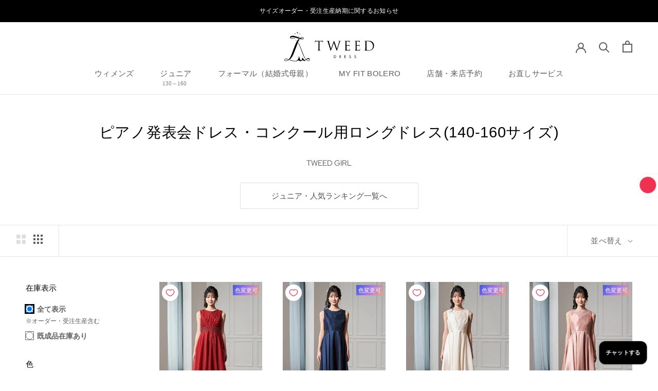

--- FILE ---
content_type: text/html; charset=utf-8
request_url: https://tweed-dress.com/collections/tweed-girl?page=3
body_size: 56803
content:
<!doctype html>

<html class="no-js" lang="ja">
  <head>
    <meta charset="utf-8"> 
    <meta http-equiv="X-UA-Compatible" content="IE=edge,chrome=1">
    <meta name="viewport" content="width=device-width, initial-scale=1.0, height=device-height, minimum-scale=1.0, maximum-scale=1.0">
    <meta name="theme-color" content="">

    <title>
      ピアノ発表会・コンクール用ドレス｜小中学生に人気の上品ロングドレス【140〜160cm】 &ndash; 3ページ目 &ndash; TWEED DRESS
    </title><meta name="description" content="ピアノ発表会やコンクールにぴったり。140〜160cmのお子様向けに、細身やぽっちゃり体型にも合う、上品でステージ映えするロングドレスを豊富にご用意。"><link rel="canonical" href="https://tweed-dress.com/collections/tweed-girl?page=3"><link rel="shortcut icon" href="//tweed-dress.com/cdn/shop/files/twd_fvi_96x.png?v=1613549853" type="image/png"><meta property="og:type" content="website">
  <meta property="og:title" content="ピアノ発表会ドレス・コンクール用ロングドレス(140-160サイズ)">
  <meta property="og:image" content="http://tweed-dress.com/cdn/shop/files/TWJ9402_ARD_000.jpg?v=1713319617">
  <meta property="og:image:secure_url" content="https://tweed-dress.com/cdn/shop/files/TWJ9402_ARD_000.jpg?v=1713319617">
  <meta property="og:image:width" content="920">
  <meta property="og:image:height" content="1200"><meta property="og:description" content="ピアノ発表会やコンクールにぴったり。140〜160cmのお子様向けに、細身やぽっちゃり体型にも合う、上品でステージ映えするロングドレスを豊富にご用意。"><meta property="og:url" content="https://tweed-dress.com/collections/tweed-girl?page=3">
<meta property="og:site_name" content="TWEED DRESS"><meta name="twitter:card" content="summary"><meta name="twitter:title" content="ピアノ発表会ドレス・コンクール用ロングドレス(140-160サイズ)">
  <meta name="twitter:description" content="TWEED GIRL


  ジュニア・人気ランキング一覧へ

">
  <meta name="twitter:image" content="https://tweed-dress.com/cdn/shop/files/TWJ9402_ARD_000_600x600_crop_center.jpg?v=1713319617">
    <style>
  @font-face {
  font-family: Jost;
  font-weight: 400;
  font-style: normal;
  font-display: fallback;
  src: url("//tweed-dress.com/cdn/fonts/jost/jost_n4.d47a1b6347ce4a4c9f437608011273009d91f2b7.woff2") format("woff2"),
       url("//tweed-dress.com/cdn/fonts/jost/jost_n4.791c46290e672b3f85c3d1c651ef2efa3819eadd.woff") format("woff");
}

  @font-face {
  font-family: "Red Hat Display";
  font-weight: 400;
  font-style: normal;
  font-display: fallback;
  src: url("//tweed-dress.com/cdn/fonts/red_hat_display/redhatdisplay_n4.36efd597fcb92d83eab631792bad06e153941221.woff2") format("woff2"),
       url("//tweed-dress.com/cdn/fonts/red_hat_display/redhatdisplay_n4.09f5571be81da8a8c0e78adb7638383541ff61a2.woff") format("woff");
}


  @font-face {
  font-family: "Red Hat Display";
  font-weight: 700;
  font-style: normal;
  font-display: fallback;
  src: url("//tweed-dress.com/cdn/fonts/red_hat_display/redhatdisplay_n7.5b14b817f945f7cf9f5e3fa661372aaee24aedbe.woff2") format("woff2"),
       url("//tweed-dress.com/cdn/fonts/red_hat_display/redhatdisplay_n7.12fcbadce11cb69018968f0c45941d4f2f6b4940.woff") format("woff");
}

  @font-face {
  font-family: "Red Hat Display";
  font-weight: 400;
  font-style: italic;
  font-display: fallback;
  src: url("//tweed-dress.com/cdn/fonts/red_hat_display/redhatdisplay_i4.d3bef3a05bb92acc510c17d15f6c01c87e3bce0d.woff2") format("woff2"),
       url("//tweed-dress.com/cdn/fonts/red_hat_display/redhatdisplay_i4.3f1b2b6da2f26f2d4eb6921830f13bbdcc7b4092.woff") format("woff");
}

  @font-face {
  font-family: "Red Hat Display";
  font-weight: 700;
  font-style: italic;
  font-display: fallback;
  src: url("//tweed-dress.com/cdn/fonts/red_hat_display/redhatdisplay_i7.725ef8b794aadff6bc8844a51e5cccf4180e7ffa.woff2") format("woff2"),
       url("//tweed-dress.com/cdn/fonts/red_hat_display/redhatdisplay_i7.07f8ab4318fab04af523efe0d055241f1fe5ade2.woff") format("woff");
}


  :root {
    --heading-font-family : Jost, sans-serif;
    --heading-font-weight : 400;
    --heading-font-style  : normal;

    --text-font-family : "Red Hat Display", sans-serif;
    --text-font-weight : 400;
    --text-font-style  : normal;

    --base-text-font-size   : 15px;
    --default-text-font-size: 14px;--background          : #ffffff;
    --background-rgb      : 255, 255, 255;
    --light-background    : #ffffff;
    --light-background-rgb: 255, 255, 255;
    --heading-color       : #000000;
    --text-color          : #5c5c5c;
    --text-color-rgb      : 92, 92, 92;
    --text-color-light    : #616161;
    --text-color-light-rgb: 97, 97, 97;
    --link-color          : #202020;
    --link-color-rgb      : 32, 32, 32;
    --border-color        : #e7e7e7;
    --border-color-rgb    : 231, 231, 231;

    --button-background    : #000000;
    --button-background-rgb: 0, 0, 0;
    --button-text-color    : #ffffff;

    --header-background       : #ffffff;
    --header-heading-color    : #5c5c5c;
    --header-light-text-color : #939393;
    --header-border-color     : #e7e7e7;

    --footer-background    : #ffffff;
    --footer-text-color    : #6b6b6b;
    --footer-heading-color : #000000;
    --footer-border-color  : #e9e9e9;

    --navigation-background      : #ffffff;
    --navigation-background-rgb  : 255, 255, 255;
    --navigation-text-color      : #6b6b6b;
    --navigation-text-color-light: rgba(107, 107, 107, 0.5);
    --navigation-border-color    : rgba(107, 107, 107, 0.25);

    --newsletter-popup-background     : #ffffff;
    --newsletter-popup-text-color     : #1c1b1b;
    --newsletter-popup-text-color-rgb : 28, 27, 27;

    --secondary-elements-background       : #5c5c5c;
    --secondary-elements-background-rgb   : 92, 92, 92;
    --secondary-elements-text-color       : #ffffff;
    --secondary-elements-text-color-light : rgba(255, 255, 255, 0.5);
    --secondary-elements-border-color     : rgba(255, 255, 255, 0.25);

    --product-sale-price-color    : #f94c43;
    --product-sale-price-color-rgb: 249, 76, 67;
    --product-star-rating: #f6a429;

    /* Shopify related variables */
    --payment-terms-background-color: #ffffff;

    /* Products */

    --horizontal-spacing-four-products-per-row: 40px;
        --horizontal-spacing-two-products-per-row : 40px;

    --vertical-spacing-four-products-per-row: 60px;
        --vertical-spacing-two-products-per-row : 75px;

    /* Animation */
    --drawer-transition-timing: cubic-bezier(0.645, 0.045, 0.355, 1);
    --header-base-height: 80px; /* We set a default for browsers that do not support CSS variables */

    /* Cursors */
    --cursor-zoom-in-svg    : url(//tweed-dress.com/cdn/shop/t/147/assets/cursor-zoom-in.svg?v=120739692731632274501699585733);
    --cursor-zoom-in-2x-svg : url(//tweed-dress.com/cdn/shop/t/147/assets/cursor-zoom-in-2x.svg?v=71919207650934979201699585733);
  }
</style>

<script>
  // IE11 does not have support for CSS variables, so we have to polyfill them
  if (!(((window || {}).CSS || {}).supports && window.CSS.supports('(--a: 0)'))) {
    const script = document.createElement('script');
    script.type = 'text/javascript';
    script.src = 'https://cdn.jsdelivr.net/npm/css-vars-ponyfill@2';
    script.onload = function() {
      cssVars({});
    };

    document.getElementsByTagName('head')[0].appendChild(script);
  }
</script>
    <script type="text/javascript" src="https://ajax.googleapis.com/ajax/libs/jquery/3.3.1/jquery.min.js"></script>

    <script>window.performance && window.performance.mark && window.performance.mark('shopify.content_for_header.start');</script><meta name="google-site-verification" content="_Q1lbqs6gX4HYkptDLtiWAnt400aHognjgVlGdSX8jM">
<meta name="google-site-verification" content="_Q1lbqs6gX4HYkptDLtiWAnt400aHognjgVlGdSX8jM">
<meta name="facebook-domain-verification" content="fc2yxle1g8x5vrwpe4fr0imbelxh7o">
<meta name="facebook-domain-verification" content="m0xuxlo697jbkvoy4yz4t1uztuhinu">
<meta id="shopify-digital-wallet" name="shopify-digital-wallet" content="/34296397960/digital_wallets/dialog">
<link rel="alternate" type="application/atom+xml" title="Feed" href="/collections/tweed-girl.atom" />
<link rel="prev" href="/collections/tweed-girl?page=2">
<link rel="next" href="/collections/tweed-girl?page=4">
<link rel="alternate" type="application/json+oembed" href="https://tweed-dress.com/collections/tweed-girl.oembed?page=3">
<script async="async" src="/checkouts/internal/preloads.js?locale=ja-JP"></script>
<script id="shopify-features" type="application/json">{"accessToken":"413dae1dad5315f73533e4bca91996a0","betas":["rich-media-storefront-analytics"],"domain":"tweed-dress.com","predictiveSearch":false,"shopId":34296397960,"locale":"ja"}</script>
<script>var Shopify = Shopify || {};
Shopify.shop = "tweeddress.myshopify.com";
Shopify.locale = "ja";
Shopify.currency = {"active":"JPY","rate":"1.0"};
Shopify.country = "JP";
Shopify.theme = {"name":"TWEED-Ver.2","id":137648210153,"schema_name":"Prestige","schema_version":"5.6.2","theme_store_id":855,"role":"main"};
Shopify.theme.handle = "null";
Shopify.theme.style = {"id":null,"handle":null};
Shopify.cdnHost = "tweed-dress.com/cdn";
Shopify.routes = Shopify.routes || {};
Shopify.routes.root = "/";</script>
<script type="module">!function(o){(o.Shopify=o.Shopify||{}).modules=!0}(window);</script>
<script>!function(o){function n(){var o=[];function n(){o.push(Array.prototype.slice.apply(arguments))}return n.q=o,n}var t=o.Shopify=o.Shopify||{};t.loadFeatures=n(),t.autoloadFeatures=n()}(window);</script>
<script id="shop-js-analytics" type="application/json">{"pageType":"collection"}</script>
<script defer="defer" async type="module" src="//tweed-dress.com/cdn/shopifycloud/shop-js/modules/v2/client.init-shop-cart-sync_Cun6Ba8E.ja.esm.js"></script>
<script defer="defer" async type="module" src="//tweed-dress.com/cdn/shopifycloud/shop-js/modules/v2/chunk.common_DGWubyOB.esm.js"></script>
<script type="module">
  await import("//tweed-dress.com/cdn/shopifycloud/shop-js/modules/v2/client.init-shop-cart-sync_Cun6Ba8E.ja.esm.js");
await import("//tweed-dress.com/cdn/shopifycloud/shop-js/modules/v2/chunk.common_DGWubyOB.esm.js");

  window.Shopify.SignInWithShop?.initShopCartSync?.({"fedCMEnabled":true,"windoidEnabled":true});

</script>
<script>(function() {
  var isLoaded = false;
  function asyncLoad() {
    if (isLoaded) return;
    isLoaded = true;
    var urls = ["https:\/\/node1.itoris.com\/dpo\/storefront\/include.js?shop=tweeddress.myshopify.com","https:\/\/creditsyard.com\/js\/integrations\/script.js?shop=tweeddress.myshopify.com"];
    for (var i = 0; i < urls.length; i++) {
      var s = document.createElement('script');
      s.type = 'text/javascript';
      s.async = true;
      s.src = urls[i];
      var x = document.getElementsByTagName('script')[0];
      x.parentNode.insertBefore(s, x);
    }
  };
  if(window.attachEvent) {
    window.attachEvent('onload', asyncLoad);
  } else {
    window.addEventListener('load', asyncLoad, false);
  }
})();</script>
<script id="__st">var __st={"a":34296397960,"offset":32400,"reqid":"addc5f25-362f-4943-a580-5bba3f7ccbbc-1768681223","pageurl":"tweed-dress.com\/collections\/tweed-girl?page=3","u":"12e278b3d2ff","p":"collection","rtyp":"collection","rid":199527366824};</script>
<script>window.ShopifyPaypalV4VisibilityTracking = true;</script>
<script id="captcha-bootstrap">!function(){'use strict';const t='contact',e='account',n='new_comment',o=[[t,t],['blogs',n],['comments',n],[t,'customer']],c=[[e,'customer_login'],[e,'guest_login'],[e,'recover_customer_password'],[e,'create_customer']],r=t=>t.map((([t,e])=>`form[action*='/${t}']:not([data-nocaptcha='true']) input[name='form_type'][value='${e}']`)).join(','),a=t=>()=>t?[...document.querySelectorAll(t)].map((t=>t.form)):[];function s(){const t=[...o],e=r(t);return a(e)}const i='password',u='form_key',d=['recaptcha-v3-token','g-recaptcha-response','h-captcha-response',i],f=()=>{try{return window.sessionStorage}catch{return}},m='__shopify_v',_=t=>t.elements[u];function p(t,e,n=!1){try{const o=window.sessionStorage,c=JSON.parse(o.getItem(e)),{data:r}=function(t){const{data:e,action:n}=t;return t[m]||n?{data:e,action:n}:{data:t,action:n}}(c);for(const[e,n]of Object.entries(r))t.elements[e]&&(t.elements[e].value=n);n&&o.removeItem(e)}catch(o){console.error('form repopulation failed',{error:o})}}const l='form_type',E='cptcha';function T(t){t.dataset[E]=!0}const w=window,h=w.document,L='Shopify',v='ce_forms',y='captcha';let A=!1;((t,e)=>{const n=(g='f06e6c50-85a8-45c8-87d0-21a2b65856fe',I='https://cdn.shopify.com/shopifycloud/storefront-forms-hcaptcha/ce_storefront_forms_captcha_hcaptcha.v1.5.2.iife.js',D={infoText:'hCaptchaによる保護',privacyText:'プライバシー',termsText:'利用規約'},(t,e,n)=>{const o=w[L][v],c=o.bindForm;if(c)return c(t,g,e,D).then(n);var r;o.q.push([[t,g,e,D],n]),r=I,A||(h.body.append(Object.assign(h.createElement('script'),{id:'captcha-provider',async:!0,src:r})),A=!0)});var g,I,D;w[L]=w[L]||{},w[L][v]=w[L][v]||{},w[L][v].q=[],w[L][y]=w[L][y]||{},w[L][y].protect=function(t,e){n(t,void 0,e),T(t)},Object.freeze(w[L][y]),function(t,e,n,w,h,L){const[v,y,A,g]=function(t,e,n){const i=e?o:[],u=t?c:[],d=[...i,...u],f=r(d),m=r(i),_=r(d.filter((([t,e])=>n.includes(e))));return[a(f),a(m),a(_),s()]}(w,h,L),I=t=>{const e=t.target;return e instanceof HTMLFormElement?e:e&&e.form},D=t=>v().includes(t);t.addEventListener('submit',(t=>{const e=I(t);if(!e)return;const n=D(e)&&!e.dataset.hcaptchaBound&&!e.dataset.recaptchaBound,o=_(e),c=g().includes(e)&&(!o||!o.value);(n||c)&&t.preventDefault(),c&&!n&&(function(t){try{if(!f())return;!function(t){const e=f();if(!e)return;const n=_(t);if(!n)return;const o=n.value;o&&e.removeItem(o)}(t);const e=Array.from(Array(32),(()=>Math.random().toString(36)[2])).join('');!function(t,e){_(t)||t.append(Object.assign(document.createElement('input'),{type:'hidden',name:u})),t.elements[u].value=e}(t,e),function(t,e){const n=f();if(!n)return;const o=[...t.querySelectorAll(`input[type='${i}']`)].map((({name:t})=>t)),c=[...d,...o],r={};for(const[a,s]of new FormData(t).entries())c.includes(a)||(r[a]=s);n.setItem(e,JSON.stringify({[m]:1,action:t.action,data:r}))}(t,e)}catch(e){console.error('failed to persist form',e)}}(e),e.submit())}));const S=(t,e)=>{t&&!t.dataset[E]&&(n(t,e.some((e=>e===t))),T(t))};for(const o of['focusin','change'])t.addEventListener(o,(t=>{const e=I(t);D(e)&&S(e,y())}));const B=e.get('form_key'),M=e.get(l),P=B&&M;t.addEventListener('DOMContentLoaded',(()=>{const t=y();if(P)for(const e of t)e.elements[l].value===M&&p(e,B);[...new Set([...A(),...v().filter((t=>'true'===t.dataset.shopifyCaptcha))])].forEach((e=>S(e,t)))}))}(h,new URLSearchParams(w.location.search),n,t,e,['guest_login'])})(!0,!1)}();</script>
<script integrity="sha256-4kQ18oKyAcykRKYeNunJcIwy7WH5gtpwJnB7kiuLZ1E=" data-source-attribution="shopify.loadfeatures" defer="defer" src="//tweed-dress.com/cdn/shopifycloud/storefront/assets/storefront/load_feature-a0a9edcb.js" crossorigin="anonymous"></script>
<script data-source-attribution="shopify.dynamic_checkout.dynamic.init">var Shopify=Shopify||{};Shopify.PaymentButton=Shopify.PaymentButton||{isStorefrontPortableWallets:!0,init:function(){window.Shopify.PaymentButton.init=function(){};var t=document.createElement("script");t.src="https://tweed-dress.com/cdn/shopifycloud/portable-wallets/latest/portable-wallets.ja.js",t.type="module",document.head.appendChild(t)}};
</script>
<script data-source-attribution="shopify.dynamic_checkout.buyer_consent">
  function portableWalletsHideBuyerConsent(e){var t=document.getElementById("shopify-buyer-consent"),n=document.getElementById("shopify-subscription-policy-button");t&&n&&(t.classList.add("hidden"),t.setAttribute("aria-hidden","true"),n.removeEventListener("click",e))}function portableWalletsShowBuyerConsent(e){var t=document.getElementById("shopify-buyer-consent"),n=document.getElementById("shopify-subscription-policy-button");t&&n&&(t.classList.remove("hidden"),t.removeAttribute("aria-hidden"),n.addEventListener("click",e))}window.Shopify?.PaymentButton&&(window.Shopify.PaymentButton.hideBuyerConsent=portableWalletsHideBuyerConsent,window.Shopify.PaymentButton.showBuyerConsent=portableWalletsShowBuyerConsent);
</script>
<script data-source-attribution="shopify.dynamic_checkout.cart.bootstrap">document.addEventListener("DOMContentLoaded",(function(){function t(){return document.querySelector("shopify-accelerated-checkout-cart, shopify-accelerated-checkout")}if(t())Shopify.PaymentButton.init();else{new MutationObserver((function(e,n){t()&&(Shopify.PaymentButton.init(),n.disconnect())})).observe(document.body,{childList:!0,subtree:!0})}}));
</script>

<script>window.performance && window.performance.mark && window.performance.mark('shopify.content_for_header.end');</script>

    <link rel="stylesheet" href="//tweed-dress.com/cdn/shop/t/147/assets/theme.css?v=151984814807170848001768230134">

    <script>
        window.addEventListener('load', function() {
            if (window.innerWidth >= 2560) {
                var collectionList = document.querySelector('.CollectionList');
                if (collectionList) {
                    collectionList.style.opacity = '0';
    
                    setTimeout(function() {
                        collectionList.style.zoom = "125%";
                        collectionList.style.opacity = '1';
                    }, 100);
                }
            }
        });
    </script>    

    <script>
    function nativeSelector() {
        var elements = document.querySelectorAll("option, option *");
        var results = [];
        var child;
        for(var i = 0; i < elements.length; i++) {
            child = elements[i].childNodes[0];
            if(elements[i].hasChildNodes() && child.nodeType == 3) {
                results.push(child);
            }
        }
        return results;
    }

    var textnodes = nativeSelector(),
        _nv;
    for (var i = 0, len = textnodes.length; i<len; i++){
        _nv = textnodes[i].nodeValue;
        textnodes[i].nodeValue = _nv.replace(/[()]/g,'');
    }    
    </script>  

    <script>// This allows to expose several variables to the global scope, to be used in scripts
      window.theme = {
        pageType: "collection",
        moneyFormat: "¥{{amount_no_decimals}}",
        moneyWithCurrencyFormat: "¥{{amount_no_decimals}} 円",
        currencyCodeEnabled: false,
        productImageSize: "natural",
        searchMode: "product",
        showPageTransition: false,
        showElementStaggering: true,
        showImageZooming: true
      };

      window.routes = {
        rootUrl: "\/",
        rootUrlWithoutSlash: '',
        cartUrl: "\/cart",
        cartAddUrl: "\/cart\/add",
        cartChangeUrl: "\/cart\/change",
        searchUrl: "\/search",
        productRecommendationsUrl: "\/recommendations\/products"
      };

      window.languages = {
        cartAddNote: "注文メモを追加",
        cartEditNote: "注文メモを変更",
        productImageLoadingError: "この画像を読み込めませんでした。 ページをリロードしてください。",
        productFormAddToCart: "カートに追加する",
        productFormUnavailable: "お取り扱いできません",
        productFormSoldOut: "SOLD OUT",
        shippingEstimatorOneResult: "1つのオプションが利用可能：",
        shippingEstimatorMoreResults: "{{count}}つのオプションが利用可能：",
        shippingEstimatorNoResults: "配送が見つかりませんでした"
      };

      window.lazySizesConfig = {
        loadHidden: false,
        hFac: 0.5,
        expFactor: 2,
        ricTimeout: 150,
        lazyClass: 'Image--lazyLoad',
        loadingClass: 'Image--lazyLoading',
        loadedClass: 'Image--lazyLoaded'
      };

      document.documentElement.className = document.documentElement.className.replace('no-js', 'js');
      document.documentElement.style.setProperty('--window-height', window.innerHeight + 'px');

      // We do a quick detection of some features (we could use Modernizr but for so little...)
      (function() {
        document.documentElement.className += ((window.CSS && window.CSS.supports('(position: sticky) or (position: -webkit-sticky)')) ? ' supports-sticky' : ' no-supports-sticky');
        document.documentElement.className += (window.matchMedia('(-moz-touch-enabled: 1), (hover: none)')).matches ? ' no-supports-hover' : ' supports-hover';
      }());

      
    </script>

    <script src="//tweed-dress.com/cdn/shop/t/147/assets/lazysizes.min.js?v=174358363404432586981699585733" async></script><script src="//tweed-dress.com/cdn/shop/t/147/assets/libs.min.js?v=26178543184394469741699585733" defer></script>
    <script src="//tweed-dress.com/cdn/shop/t/147/assets/theme.js?v=37124889704019122971734678895" defer></script>
    <script src="//tweed-dress.com/cdn/shop/t/147/assets/custom.js?v=183944157590872491501699585733" defer></script>

    <script>
      (function () {
        window.onpageshow = function() {
          if (window.theme.showPageTransition) {
            var pageTransition = document.querySelector('.PageTransition');

            if (pageTransition) {
              pageTransition.style.visibility = 'visible';
              pageTransition.style.opacity = '0';
            }
          }

          // When the page is loaded from the cache, we have to reload the cart content
          //document.documentElement.dispatchEvent(new CustomEvent('cart:refresh', {
          //  bubbles: true
          //}));
        };
      })();
    </script>

    


  <script type="application/ld+json">
  {
    "@context": "http://schema.org",
    "@type": "BreadcrumbList",
  "itemListElement": [{
      "@type": "ListItem",
      "position": 1,
      "name": "ホームページ",
      "item": "https://tweed-dress.com"
    },{
          "@type": "ListItem",
          "position": 2,
          "name": "ピアノ発表会ドレス・コンクール用ロングドレス(140-160サイズ)",
          "item": "https://tweed-dress.com/collections/tweed-girl"
        }]
  }
  </script>

  <script type="text/javascript">if(typeof window.hulkappsWishlist === 'undefined') {
        window.hulkappsWishlist = {};
        }
        window.hulkappsWishlist.baseURL = '/apps/advanced-wishlist/api';
        window.hulkappsWishlist.hasAppBlockSupport = '1';

  </script>
    
    













<script>
	window.StoreCreditInit = {
		shop: 'tweeddress.myshopify.com',
		cashback_widget_status: 0
	}
</script>




<!-- BEGIN app block: shopify://apps/multi-location-inv/blocks/app-embed/982328e1-99f7-4a7e-8266-6aed71bf0021 -->


  
    <script src="https://cdn.shopify.com/extensions/019bc8d2-cea0-7a5e-8ad1-2f50d795a504/inventory-info-theme-exrtensions-180/assets/common.bundle.js"></script>
  

<style>
  .iia-icon svg{height:18px;width:18px}.iia-disabled-button{pointer-events:none}.iia-hidden {display: none;}
</style>
<script>
      window.inventoryInfo = window.inventoryInfo || {};
      window.inventoryInfo.shop = window.inventoryInfo.shop || {};
      window.inventoryInfo.shop.shopifyDomain = 'tweeddress.myshopify.com';
      window.inventoryInfo.shop.locale = 'ja';
      window.inventoryInfo.pageType = 'collection';
      
        window.inventoryInfo.settings = {"qtyBold":false,"infoBold":true,"css":".iia-header%20%7B%0Afont-weight%3A%20normal%3B%0Acolor%3A%20%23000%3B%0Apadding%3A%201em%200.8em%3B%0Afont-size%3A%200.95em%3B%0A%7D%0A%0A.header_sub_tt%20%7B%0Afont-size%3A%200.85em%3B%0A%7D%0A%0A.iia-groupby-header%20%7B%0Afont-weight%3A%20600%3B%0Acolor%3A%20%23000%3B%0Afont-size%3A%201.25em%3B%0A%7D%0A%0A.iia-drawer-link-container%20%7B%0Aborder%3A%20solid%201px%20%23000%3B%0Aborder-radius%3A%200px%3B%0A%7D%0A%0A.iia-drawer-link-container%20.iia-icon%20%7B%0A%2F*%20position%3A%20absolute%3B%0Atop%3A%2015px%3B%0Aleft%3A%20116px%3B%20*%2F%0Adisplay%3A%20none%3B%0A%7D%0A%0A.iia-drawer-link%20%7B%0Apadding%3A%200.8em%200%3B%0Aborder-radius%3A%200px%3B%0Awidth%3A%20100%25%3B%0Amargin%3A%200%3B%0Adisplay%3A%20block%3B%0A%7D%0A%0A%23inventory-info-app%20%7B%0A%20%20%20%20margin%3A%200.8em%20auto%200.8em%20auto%3B%0A%20%20%20%20color%3A%20%23000%3B%0A%20%20%20%20font-weight%3A%20500%3B%0A%20%20%20%20font-size%3A%201em%3B%0A%20%20%20%20text-align%3A%20center%3B%0A%20%20%20%20position%3A%20relative%3B%0A%7D%0A%0A.iia-variant%20%7Bdisplay%3Anone%3B%7D%0A%0A.iia-drawer-close%20%7B%0A%20%20%20%20position%3A%20relative%3B%0A%20%20%20%20top%3A%201.2em%3B%0A%7D%0A%0A.iia-drawer-header%20h2%20%7B%0A%20%20%20padding%3A%202em%200%200%201em%3B%0A%20%20%20%20color%3A%20%23000%3B%0A%20%20%20%20font-size%3A%201.25em%3B%0A%7D%0A%20%20%0Aspan.iia-title-text%20%2B%20%5Bvalue*%3D%22SDF%22%5D%20%7B%0A%20%20display%3A%20none%20!important%3B%0A%7D%0A%0A%0A.iia-footer%20%7B%0A%20%20%20%20padding%3A%200.5em%200%202em%3B%0A%20%20%20%20position%3A%20relative%3B%0A%20%20%20%20left%3A%201em%3B%0A%20%20%20%20width%3A%2025em%3B%0A%20%20%20%20color%3A%20%23000%3B%0A%20%20%20%20font-weight%3A%20600%3B%0A%7D","itemTemplate":"","locationBold":true,"expandable":false,"uiEnabled":true,"drawer":true,"description":"〇：在庫あり　△：残りわずか　✕：在庫なし","productWidgetTemplate":"groupedByLocation","hideBorders":true,"clickablePhone":false,"optionTextTemplate":"{{name}} ： {{qty}}","onHiddenIdChange":false,"groupedByLocation":true,"apiLoadOnly":false,"iconColor":"#000000","header":"●「在庫あり」表示でも売切れの場合があります。<br> ● <strong>店舗在庫</strong>は<strong>既製サイズのみ表示</strong>されます。<br> ● <strong>サイズオーダー</strong>は、<strong>サイズ選択肢をご確認</strong>ください。","showOnSoldOut":true,"drawerLabel":"店舗在庫を確認","hiddenLocation":{"85160034537":true,"86297772265":true,"86299214057":true}};
        
      
      
</script>


  
 

 


 
    
      <script src="https://cdn.shopify.com/extensions/019bc8d2-cea0-7a5e-8ad1-2f50d795a504/inventory-info-theme-exrtensions-180/assets/main.bundle.js"></script>
    

<!-- END app block --><!-- BEGIN app block: shopify://apps/judge-me-reviews/blocks/judgeme_core/61ccd3b1-a9f2-4160-9fe9-4fec8413e5d8 --><!-- Start of Judge.me Core -->






<link rel="dns-prefetch" href="https://cdnwidget.judge.me">
<link rel="dns-prefetch" href="https://cdn.judge.me">
<link rel="dns-prefetch" href="https://cdn1.judge.me">
<link rel="dns-prefetch" href="https://api.judge.me">

<script data-cfasync='false' class='jdgm-settings-script'>window.jdgmSettings={"pagination":5,"disable_web_reviews":true,"badge_no_review_text":"レビューなし","badge_n_reviews_text":"{{ average_rating_1_decimal }}（ {{ n }} ）レビュー","badge_star_color":"#000000","hide_badge_preview_if_no_reviews":false,"badge_hide_text":false,"enforce_center_preview_badge":false,"widget_title":"カスタマーレビュー","widget_open_form_text":"レビューを書く","widget_close_form_text":"レビューをキャンセル","widget_refresh_page_text":"ページを更新","widget_summary_text":"{{ number_of_reviews }}件のレビューに基づく","widget_no_review_text":"最初のレビューを書きましょう","widget_name_field_text":"表示名","widget_verified_name_field_text":"認証された名前（公開）","widget_name_placeholder_text":"表示名","widget_required_field_error_text":"このフィールドは必須です。","widget_email_field_text":"メールアドレス","widget_verified_email_field_text":"認証されたメール（非公開、編集不可）","widget_email_placeholder_text":"あなたのメールアドレス（非公開）","widget_email_field_error_text":"有効なメールアドレスを入力してください。","widget_rating_field_text":"評価","widget_review_title_field_text":"レビュータイトル","widget_review_title_placeholder_text":"レビューにタイトルをつける","widget_review_body_field_text":"レビュー内容","widget_review_body_placeholder_text":"ここに書き始めてください...","widget_pictures_field_text":"写真/動画（任意）","widget_submit_review_text":"レビューを送信","widget_submit_verified_review_text":"認証済みレビューを送信","widget_submit_success_msg_with_auto_publish":"ありがとうございます！数分後にページを更新して、あなたのレビューを確認してください。\u003ca href='https://judge.me/login' target='_blank' rel='nofollow noopener'\u003eJudge.me\u003c/a\u003eにログインすることで、レビューの削除や編集ができます。","widget_submit_success_msg_no_auto_publish":"ありがとうございます！あなたのレビューはショップ管理者の承認を得た後に公開されます。\u003ca href='https://judge.me/login' target='_blank' rel='nofollow noopener'\u003eJudge.me\u003c/a\u003eにログインすることで、レビューの削除や編集ができます。","widget_show_default_reviews_out_of_total_text":"{{ n_reviews }}件のレビューのうち{{ n_reviews_shown }}件を表示しています。","widget_show_all_link_text":"すべて表示","widget_show_less_link_text":"表示を減らす","widget_author_said_text":"{{ reviewer_name }}の言葉：","widget_days_text":"{{ n }}日前","widget_weeks_text":"{{ n }}週間前","widget_months_text":"{{ n }}ヶ月前","widget_years_text":"{{ n }}年前","widget_yesterday_text":"昨日","widget_today_text":"今日","widget_replied_text":"\u003e\u003e {{ shop_name }}の返信：","widget_read_more_text":"続きを読む","widget_reviewer_name_as_initial":"first_name_only","widget_rating_filter_color":"#fbcd0a","widget_rating_filter_see_all_text":"すべてのレビューを見る","widget_sorting_most_recent_text":"最新順","widget_sorting_highest_rating_text":"最高評価順","widget_sorting_lowest_rating_text":"最低評価順","widget_sorting_with_pictures_text":"写真付きのみ","widget_sorting_most_helpful_text":"最も役立つ順","widget_open_question_form_text":"この商品に質問する","widget_reviews_subtab_text":"レビュー","widget_questions_subtab_text":"質問","widget_question_label_text":"商品質問","widget_answer_label_text":"回答","widget_question_placeholder_text":"ここに質問を書いてください","widget_submit_question_text":"質問を送信","widget_question_submit_success_text":"ご質問ありがとうございます！回答があり次第ご連絡いたします。","widget_star_color":"#000000","verified_badge_text":"認証済み","verified_badge_bg_color":"","verified_badge_text_color":"","verified_badge_placement":"left-of-reviewer-name","widget_review_max_height":"","widget_hide_border":false,"widget_social_share":false,"widget_thumb":false,"widget_review_location_show":false,"widget_location_format":"","all_reviews_include_out_of_store_products":true,"all_reviews_out_of_store_text":"（ストア外）","all_reviews_pagination":100,"all_reviews_product_name_prefix_text":"について","enable_review_pictures":true,"enable_question_anwser":true,"widget_theme":"default","review_date_format":"mm/dd/yyyy","default_sort_method":"most-recent","widget_product_reviews_subtab_text":"製品レビュー","widget_shop_reviews_subtab_text":"ショップレビュー","widget_other_products_reviews_text":"他の製品のレビュー","widget_store_reviews_subtab_text":"ショップレビュー","widget_no_store_reviews_text":"この店舗はまだレビューを受け取っていません","widget_web_restriction_product_reviews_text":"この製品に対するレビューはまだありません","widget_no_items_text":"アイテムが見つかりません","widget_show_more_text":"もっと見る","widget_write_a_store_review_text":"ストアレビューを書く","widget_other_languages_heading":"他の言語のレビュー","widget_translate_review_text":"レビューを{{ language }}に翻訳","widget_translating_review_text":"翻訳中...","widget_show_original_translation_text":"原文を表示 ({{ language }})","widget_translate_review_failed_text":"レビューを翻訳できませんでした。","widget_translate_review_retry_text":"再試行","widget_translate_review_try_again_later_text":"後でもう一度お試しください","show_product_url_for_grouped_product":false,"widget_sorting_pictures_first_text":"写真を最初に","show_pictures_on_all_rev_page_mobile":false,"show_pictures_on_all_rev_page_desktop":false,"floating_tab_hide_mobile_install_preference":false,"floating_tab_button_name":"★ レビュー","floating_tab_title":"お客様の声","floating_tab_button_color":"","floating_tab_button_background_color":"","floating_tab_url":"","floating_tab_url_enabled":false,"floating_tab_tab_style":"text","all_reviews_text_badge_text":"お客様は当店を{{ shop.metafields.judgeme.all_reviews_count }}件のレビューに基づいて{{ shop.metafields.judgeme.all_reviews_rating | round: 1 }}/5と評価しています。","all_reviews_text_badge_text_branded_style":"{{ shop.metafields.judgeme.all_reviews_count }}件のレビューに基づいて5つ星中{{ shop.metafields.judgeme.all_reviews_rating | round: 1 }}つ星","is_all_reviews_text_badge_a_link":false,"show_stars_for_all_reviews_text_badge":false,"all_reviews_text_badge_url":"","all_reviews_text_style":"branded","all_reviews_text_color_style":"judgeme_brand_color","all_reviews_text_color":"#108474","all_reviews_text_show_jm_brand":false,"featured_carousel_show_header":true,"featured_carousel_title":"お客様の声","testimonials_carousel_title":"お客様の声","videos_carousel_title":"お客様の声","cards_carousel_title":"お客様の声","featured_carousel_count_text":"{{ n }}件のレビューから","featured_carousel_add_link_to_all_reviews_page":false,"featured_carousel_url":"","featured_carousel_show_images":true,"featured_carousel_autoslide_interval":5,"featured_carousel_arrows_on_the_sides":false,"featured_carousel_height":250,"featured_carousel_width":80,"featured_carousel_image_size":0,"featured_carousel_image_height":250,"featured_carousel_arrow_color":"#eeeeee","verified_count_badge_style":"branded","verified_count_badge_orientation":"horizontal","verified_count_badge_color_style":"judgeme_brand_color","verified_count_badge_color":"#108474","is_verified_count_badge_a_link":false,"verified_count_badge_url":"","verified_count_badge_show_jm_brand":true,"widget_rating_preset_default":5,"widget_first_sub_tab":"product-reviews","widget_show_histogram":true,"widget_histogram_use_custom_color":false,"widget_pagination_use_custom_color":false,"widget_star_use_custom_color":false,"widget_verified_badge_use_custom_color":false,"widget_write_review_use_custom_color":false,"picture_reminder_submit_button":"Upload Pictures","enable_review_videos":false,"mute_video_by_default":false,"widget_sorting_videos_first_text":"動画を最初に","widget_review_pending_text":"保留中","featured_carousel_items_for_large_screen":3,"social_share_options_order":"Facebook,Twitter","remove_microdata_snippet":true,"disable_json_ld":false,"enable_json_ld_products":false,"preview_badge_show_question_text":true,"preview_badge_no_question_text":"質問なし","preview_badge_n_question_text":"{{ number_of_questions }}件の質問","qa_badge_show_icon":false,"qa_badge_position":"same-row","remove_judgeme_branding":false,"widget_add_search_bar":true,"widget_search_bar_placeholder":"検索","widget_sorting_verified_only_text":"認証済みのみ","featured_carousel_theme":"default","featured_carousel_show_rating":true,"featured_carousel_show_title":true,"featured_carousel_show_body":true,"featured_carousel_show_date":false,"featured_carousel_show_reviewer":true,"featured_carousel_show_product":false,"featured_carousel_header_background_color":"#108474","featured_carousel_header_text_color":"#ffffff","featured_carousel_name_product_separator":"reviewed","featured_carousel_full_star_background":"#108474","featured_carousel_empty_star_background":"#dadada","featured_carousel_vertical_theme_background":"#f9fafb","featured_carousel_verified_badge_enable":true,"featured_carousel_verified_badge_color":"#108474","featured_carousel_border_style":"round","featured_carousel_review_line_length_limit":3,"featured_carousel_more_reviews_button_text":"さらにレビューを読む","featured_carousel_view_product_button_text":"製品を見る","all_reviews_page_load_reviews_on":"scroll","all_reviews_page_load_more_text":"さらにレビューを読み込む","disable_fb_tab_reviews":false,"enable_ajax_cdn_cache":false,"widget_advanced_speed_features":5,"widget_public_name_text":"のように公開表示","default_reviewer_name":"John Smith","default_reviewer_name_has_non_latin":true,"widget_reviewer_anonymous":"匿名","medals_widget_title":"Judge.me レビューメダル","medals_widget_background_color":"#f9fafb","medals_widget_position":"footer_all_pages","medals_widget_border_color":"#f9fafb","medals_widget_verified_text_position":"left","medals_widget_use_monochromatic_version":false,"medals_widget_elements_color":"#108474","show_reviewer_avatar":false,"widget_invalid_yt_video_url_error_text":"YouTubeビデオURLではありません","widget_max_length_field_error_text":"{0}文字以内で入力してください。","widget_show_country_flag":false,"widget_show_collected_via_shop_app":true,"widget_verified_by_shop_badge_style":"light","widget_verified_by_shop_text":"ショップによって認証","widget_show_photo_gallery":true,"widget_load_with_code_splitting":true,"widget_ugc_install_preference":false,"widget_ugc_title":"私たちが作り、あなたが共有","widget_ugc_subtitle":"タグ付けすると、あなたの写真が私たちのページで特集されます","widget_ugc_arrows_color":"#ffffff","widget_ugc_primary_button_text":"今すぐ購入","widget_ugc_primary_button_background_color":"#108474","widget_ugc_primary_button_text_color":"#ffffff","widget_ugc_primary_button_border_width":"0","widget_ugc_primary_button_border_style":"none","widget_ugc_primary_button_border_color":"#108474","widget_ugc_primary_button_border_radius":"25","widget_ugc_secondary_button_text":"さらに読み込む","widget_ugc_secondary_button_background_color":"#ffffff","widget_ugc_secondary_button_text_color":"#108474","widget_ugc_secondary_button_border_width":"2","widget_ugc_secondary_button_border_style":"solid","widget_ugc_secondary_button_border_color":"#108474","widget_ugc_secondary_button_border_radius":"25","widget_ugc_reviews_button_text":"レビューを見る","widget_ugc_reviews_button_background_color":"#ffffff","widget_ugc_reviews_button_text_color":"#108474","widget_ugc_reviews_button_border_width":"2","widget_ugc_reviews_button_border_style":"solid","widget_ugc_reviews_button_border_color":"#108474","widget_ugc_reviews_button_border_radius":"25","widget_ugc_reviews_button_link_to":"judgeme-reviews-page","widget_ugc_show_post_date":true,"widget_ugc_max_width":"800","widget_rating_metafield_value_type":true,"widget_primary_color":"#000000","widget_enable_secondary_color":false,"widget_secondary_color":"#edf5f5","widget_summary_average_rating_text":"5つ星中{{ average_rating }}つ星","widget_media_grid_title":"お客様の写真と動画","widget_media_grid_see_more_text":"もっと見る","widget_round_style":false,"widget_show_product_medals":false,"widget_verified_by_judgeme_text":"Judge.meによって認証","widget_show_store_medals":true,"widget_verified_by_judgeme_text_in_store_medals":"Judge.meによって認証","widget_media_field_exceed_quantity_message":"申し訳ありませんが、1つのレビューにつき{{ max_media }}つまでしか受け付けられません。","widget_media_field_exceed_limit_message":"{{ file_name }}が大きすぎます。{{ size_limit }}MB未満の{{ media_type }}を選択してください。","widget_review_submitted_text":"レビューが送信されました！","widget_question_submitted_text":"質問が送信されました！","widget_close_form_text_question":"キャンセル","widget_write_your_answer_here_text":"ここに回答を書いてください","widget_enabled_branded_link":true,"widget_show_collected_by_judgeme":false,"widget_reviewer_name_color":"","widget_write_review_text_color":"","widget_write_review_bg_color":"","widget_collected_by_judgeme_text":"Judge.meによって収集","widget_pagination_type":"load_more","widget_load_more_text":"さらに読み込む","widget_load_more_color":"#108474","widget_full_review_text":"完全なレビュー","widget_read_more_reviews_text":"さらにレビューを読む","widget_read_questions_text":"質問を読む","widget_questions_and_answers_text":"質問と回答","widget_verified_by_text":"認証元","widget_verified_text":"認証済み","widget_number_of_reviews_text":"{{ number_of_reviews }}件のレビュー","widget_back_button_text":"戻る","widget_next_button_text":"次へ","widget_custom_forms_filter_button":"フィルター","custom_forms_style":"horizontal","widget_show_review_information":false,"how_reviews_are_collected":"レビューの収集方法は？","widget_show_review_keywords":false,"widget_gdpr_statement":"あなたのデータの使用方法：あなたが残したレビューについてのみ、必要な場合にのみご連絡いたします。レビューを送信することで、Judge.meの\u003ca href='https://judge.me/terms' target='_blank' rel='nofollow noopener'\u003e利用規約\u003c/a\u003e、\u003ca href='https://judge.me/privacy' target='_blank' rel='nofollow noopener'\u003eプライバシーポリシー\u003c/a\u003e、\u003ca href='https://judge.me/content-policy' target='_blank' rel='nofollow noopener'\u003eコンテンツポリシー\u003c/a\u003eに同意したことになります。","widget_multilingual_sorting_enabled":false,"widget_translate_review_content_enabled":true,"widget_translate_review_content_method":"manual","popup_widget_review_selection":"automatically_with_pictures","popup_widget_round_border_style":true,"popup_widget_show_title":true,"popup_widget_show_body":true,"popup_widget_show_reviewer":false,"popup_widget_show_product":true,"popup_widget_show_pictures":true,"popup_widget_use_review_picture":true,"popup_widget_show_on_home_page":true,"popup_widget_show_on_product_page":true,"popup_widget_show_on_collection_page":true,"popup_widget_show_on_cart_page":true,"popup_widget_position":"bottom_left","popup_widget_first_review_delay":5,"popup_widget_duration":5,"popup_widget_interval":5,"popup_widget_review_count":5,"popup_widget_hide_on_mobile":true,"review_snippet_widget_round_border_style":false,"review_snippet_widget_card_color":"#FFFFFF","review_snippet_widget_slider_arrows_background_color":"#FFFFFF","review_snippet_widget_slider_arrows_color":"#000000","review_snippet_widget_star_color":"#000000","show_product_variant":false,"all_reviews_product_variant_label_text":"バリエーション: ","widget_show_verified_branding":true,"widget_ai_summary_title":"お客様の声","widget_ai_summary_disclaimer":"最近のカスタマーレビューに基づくAI搭載レビュー要約","widget_show_ai_summary":false,"widget_show_ai_summary_bg":false,"widget_show_review_title_input":false,"redirect_reviewers_invited_via_email":"external_form","request_store_review_after_product_review":true,"request_review_other_products_in_order":true,"review_form_color_scheme":"default","review_form_corner_style":"square","review_form_star_color":{},"review_form_text_color":"#333333","review_form_background_color":"#ffffff","review_form_field_background_color":"#fafafa","review_form_button_color":{},"review_form_button_text_color":"#ffffff","review_form_modal_overlay_color":"#000000","review_content_screen_title_text":"この製品をどのように評価しますか？","review_content_introduction_text":"あなたの体験について少し共有していただけると嬉しいです。","store_review_form_title_text":"このストアをどのように評価しますか？","store_review_form_introduction_text":"あなたの体験について少し共有していただけると嬉しいです。","show_review_guidance_text":true,"one_star_review_guidance_text":"悪い","five_star_review_guidance_text":"素晴らしい","customer_information_screen_title_text":"あなたについて","customer_information_introduction_text":"あなたについてもっと教えてください。","custom_questions_screen_title_text":"あなたの体験について詳しく","custom_questions_introduction_text":"あなたの体験についてより詳しく理解するための質問がいくつかあります。","review_submitted_screen_title_text":"レビューありがとうございます！","review_submitted_screen_thank_you_text":"現在処理中です。まもなくストアに表示されます。","review_submitted_screen_email_verification_text":"今送信したリンクをクリックしてメールアドレスを確認してください。これにより、レビューの信頼性を保つことができます。","review_submitted_request_store_review_text":"私たちとのお買い物体験を共有していただけませんか？","review_submitted_review_other_products_text":"これらの商品をレビューしていただけませんか？","store_review_screen_title_text":"あなたの購入体験を共有しますか？","store_review_introduction_text":"あなたのフィードバックを重視し、改善に活用します。あなたの思いや提案を共有してください。","reviewer_media_screen_title_picture_text":"写真を共有","reviewer_media_introduction_picture_text":"レビューを裏付ける写真をアップロードしてください。","reviewer_media_screen_title_video_text":"ビデオを共有","reviewer_media_introduction_video_text":"レビューを裏付けるビデオをアップロードしてください。","reviewer_media_screen_title_picture_or_video_text":"写真またはビデオを共有","reviewer_media_introduction_picture_or_video_text":"レビューを裏付ける写真またはビデオをアップロードしてください。","reviewer_media_youtube_url_text":"ここにYoutubeのURLを貼り付けてください","advanced_settings_next_step_button_text":"次へ","advanced_settings_close_review_button_text":"閉じる","modal_write_review_flow":true,"write_review_flow_required_text":"必須","write_review_flow_privacy_message_text":"個人情報を厳守します。","write_review_flow_anonymous_text":"匿名レビュー","write_review_flow_visibility_text":"これは他のお客様には表示されません。","write_review_flow_multiple_selection_help_text":"お好きなだけ選択してください","write_review_flow_single_selection_help_text":"一つのオプションを選択してください","write_review_flow_required_field_error_text":"この項目は必須です","write_review_flow_invalid_email_error_text":"有効なメールアドレスを入力してください","write_review_flow_max_length_error_text":"最大{{ max_length }}文字。","write_review_flow_media_upload_text":"\u003cb\u003eクリックしてアップロード\u003c/b\u003eまたはドラッグ\u0026ドロップ","write_review_flow_gdpr_statement":"必要な場合にのみ、あなたのレビューについてご連絡いたします。レビューを送信することで、当社の\u003ca href='https://judge.me/terms' target='_blank' rel='nofollow noopener'\u003e利用規約\u003c/a\u003eおよび\u003ca href='https://judge.me/privacy' target='_blank' rel='nofollow noopener'\u003eプライバシーポリシー\u003c/a\u003eに同意したものとみなされます。","rating_only_reviews_enabled":false,"show_negative_reviews_help_screen":false,"new_review_flow_help_screen_rating_threshold":3,"negative_review_resolution_screen_title_text":"もっと教えてください","negative_review_resolution_text":"お客様の体験は私たちにとって重要です。ご購入に問題がございましたら、私たちがサポートいたします。お気軽にお問い合わせください。状況を改善する機会をいただければ幸いです。","negative_review_resolution_button_text":"お問い合わせ","negative_review_resolution_proceed_with_review_text":"レビューを残す","negative_review_resolution_subject":"{{ shop_name }}での購入に関する問題。{{ order_name }}","preview_badge_collection_page_install_status":false,"widget_review_custom_css":"","preview_badge_custom_css":"","preview_badge_stars_count":"1-star","featured_carousel_custom_css":"","floating_tab_custom_css":"","all_reviews_widget_custom_css":"","medals_widget_custom_css":"","verified_badge_custom_css":"","all_reviews_text_custom_css":"","transparency_badges_collected_via_store_invite":false,"transparency_badges_from_another_provider":false,"transparency_badges_collected_from_store_visitor":false,"transparency_badges_collected_by_verified_review_provider":false,"transparency_badges_earned_reward":false,"transparency_badges_collected_via_store_invite_text":"ストア招待によるレビュー収集","transparency_badges_from_another_provider_text":"他のプロバイダーからのレビュー収集","transparency_badges_collected_from_store_visitor_text":"ストア訪問者からのレビュー収集","transparency_badges_written_in_google_text":"Googleで書かれたレビュー","transparency_badges_written_in_etsy_text":"Etsyで書かれたレビュー","transparency_badges_written_in_shop_app_text":"Shop Appで書かれたレビュー","transparency_badges_earned_reward_text":"将来の購入に対する報酬を獲得したレビュー","product_review_widget_per_page":3,"widget_store_review_label_text":"ストアレビュー","checkout_comment_extension_title_on_product_page":"Customer Comments","checkout_comment_extension_num_latest_comment_show":5,"checkout_comment_extension_format":"name_and_timestamp","checkout_comment_customer_name":"last_initial","checkout_comment_comment_notification":true,"preview_badge_collection_page_install_preference":false,"preview_badge_home_page_install_preference":false,"preview_badge_product_page_install_preference":false,"review_widget_install_preference":"","review_carousel_install_preference":false,"floating_reviews_tab_install_preference":"none","verified_reviews_count_badge_install_preference":false,"all_reviews_text_install_preference":false,"review_widget_best_location":false,"judgeme_medals_install_preference":false,"review_widget_revamp_enabled":true,"review_widget_qna_enabled":false,"review_widget_revamp_dual_publish_end_date":"2026-01-07T03:06:47.000+00:00","review_widget_header_theme":"minimal","review_widget_widget_title_enabled":true,"review_widget_header_text_size":"small","review_widget_header_text_weight":"regular","review_widget_average_rating_style":"bold","review_widget_bar_chart_enabled":true,"review_widget_bar_chart_type":"numbers","review_widget_bar_chart_style":"standard","review_widget_expanded_media_gallery_enabled":false,"review_widget_reviews_section_theme":"align","review_widget_image_style":"thumbnails","review_widget_review_image_ratio":"square","review_widget_stars_size":"medium","review_widget_verified_badge":"standard_text","review_widget_review_title_text_size":"small","review_widget_review_text_size":"small","review_widget_review_text_length":"medium","review_widget_number_of_columns_desktop":3,"review_widget_carousel_transition_speed":5,"review_widget_custom_questions_answers_display":"always","review_widget_star_and_histogram_color":"#000000","review_widget_button_color":"#000000","review_widget_button_text_color":"#FFFFFF","review_widget_text_color":"#000000","review_widget_lighter_text_color":"#212121","review_widget_corner_styling":"square","review_widget_review_word_singular":"レビュー","review_widget_review_word_plural":"レビュー","review_widget_voting_label":"役立つ？","review_widget_shop_reply_label":"{{ shop_name }}からの返信：","review_widget_filters_title":"フィルター","qna_widget_question_word_singular":"質問","qna_widget_question_word_plural":"質問","qna_widget_answer_reply_label":"{{ answerer_name }}からの返信：","qna_content_screen_title_text":"この商品について質問","qna_widget_question_required_field_error_text":"質問を入力してください。","qna_widget_flow_gdpr_statement":"必要な場合にのみ、あなたの質問についてご連絡いたします。質問を送信することで、当社の\u003ca href='https://judge.me/terms' target='_blank' rel='nofollow noopener'\u003e利用規約\u003c/a\u003eおよび\u003ca href='https://judge.me/privacy' target='_blank' rel='nofollow noopener'\u003eプライバシーポリシー\u003c/a\u003eに同意したものとみなされます。","qna_widget_question_submitted_text":"質問ありがとうございます！","qna_widget_close_form_text_question":"閉じる","qna_widget_question_submit_success_text":"あなたの質問に回答が届いたら、あなたにメールでお知らせします。","all_reviews_widget_v2025_enabled":false,"all_reviews_widget_v2025_header_theme":"default","all_reviews_widget_v2025_widget_title_enabled":true,"all_reviews_widget_v2025_header_text_size":"medium","all_reviews_widget_v2025_header_text_weight":"regular","all_reviews_widget_v2025_average_rating_style":"compact","all_reviews_widget_v2025_bar_chart_enabled":true,"all_reviews_widget_v2025_bar_chart_type":"numbers","all_reviews_widget_v2025_bar_chart_style":"standard","all_reviews_widget_v2025_expanded_media_gallery_enabled":false,"all_reviews_widget_v2025_show_store_medals":true,"all_reviews_widget_v2025_show_photo_gallery":true,"all_reviews_widget_v2025_show_review_keywords":false,"all_reviews_widget_v2025_show_ai_summary":false,"all_reviews_widget_v2025_show_ai_summary_bg":false,"all_reviews_widget_v2025_add_search_bar":false,"all_reviews_widget_v2025_default_sort_method":"most-recent","all_reviews_widget_v2025_reviews_per_page":10,"all_reviews_widget_v2025_reviews_section_theme":"default","all_reviews_widget_v2025_image_style":"thumbnails","all_reviews_widget_v2025_review_image_ratio":"square","all_reviews_widget_v2025_stars_size":"medium","all_reviews_widget_v2025_verified_badge":"bold_badge","all_reviews_widget_v2025_review_title_text_size":"medium","all_reviews_widget_v2025_review_text_size":"medium","all_reviews_widget_v2025_review_text_length":"medium","all_reviews_widget_v2025_number_of_columns_desktop":3,"all_reviews_widget_v2025_carousel_transition_speed":5,"all_reviews_widget_v2025_custom_questions_answers_display":"always","all_reviews_widget_v2025_show_product_variant":false,"all_reviews_widget_v2025_show_reviewer_avatar":true,"all_reviews_widget_v2025_reviewer_name_as_initial":"","all_reviews_widget_v2025_review_location_show":false,"all_reviews_widget_v2025_location_format":"","all_reviews_widget_v2025_show_country_flag":false,"all_reviews_widget_v2025_verified_by_shop_badge_style":"light","all_reviews_widget_v2025_social_share":false,"all_reviews_widget_v2025_social_share_options_order":"Facebook,Twitter,LinkedIn,Pinterest","all_reviews_widget_v2025_pagination_type":"standard","all_reviews_widget_v2025_button_text_color":"#FFFFFF","all_reviews_widget_v2025_text_color":"#000000","all_reviews_widget_v2025_lighter_text_color":"#7B7B7B","all_reviews_widget_v2025_corner_styling":"soft","all_reviews_widget_v2025_title":"カスタマーレビュー","all_reviews_widget_v2025_ai_summary_title":"お客様がこのストアについて言っていること","all_reviews_widget_v2025_no_review_text":"最初のレビューを書きましょう","platform":"shopify","branding_url":"https://app.judge.me/reviews","branding_text":"Powered by Judge.me","locale":"en","reply_name":"TWEED DRESS","widget_version":"3.0","footer":true,"autopublish":true,"review_dates":true,"enable_custom_form":false,"shop_locale":"ja","enable_multi_locales_translations":true,"show_review_title_input":false,"review_verification_email_status":"always","can_be_branded":false,"reply_name_text":"TWEED DRESS"};</script> <style class='jdgm-settings-style'>﻿.jdgm-xx{left:0}:root{--jdgm-primary-color: #000;--jdgm-secondary-color: rgba(0,0,0,0.1);--jdgm-star-color: #000;--jdgm-write-review-text-color: white;--jdgm-write-review-bg-color: #000000;--jdgm-paginate-color: #000;--jdgm-border-radius: 0;--jdgm-reviewer-name-color: #000000}.jdgm-histogram__bar-content{background-color:#000}.jdgm-rev[data-verified-buyer=true] .jdgm-rev__icon.jdgm-rev__icon:after,.jdgm-rev__buyer-badge.jdgm-rev__buyer-badge{color:white;background-color:#000}.jdgm-review-widget--small .jdgm-gallery.jdgm-gallery .jdgm-gallery__thumbnail-link:nth-child(8) .jdgm-gallery__thumbnail-wrapper.jdgm-gallery__thumbnail-wrapper:before{content:"もっと見る"}@media only screen and (min-width: 768px){.jdgm-gallery.jdgm-gallery .jdgm-gallery__thumbnail-link:nth-child(8) .jdgm-gallery__thumbnail-wrapper.jdgm-gallery__thumbnail-wrapper:before{content:"もっと見る"}}.jdgm-preview-badge .jdgm-star.jdgm-star{color:#000000}.jdgm-widget .jdgm-write-rev-link{display:none}.jdgm-widget .jdgm-rev-widg[data-number-of-reviews='0'] .jdgm-rev-widg__summary{display:none}.jdgm-prev-badge .jdgm-star:not(:first-child){display:none !important}.jdgm-rev .jdgm-rev__icon{display:none !important}.jdgm-author-fullname{display:none !important}.jdgm-author-all-initials{display:none !important}.jdgm-author-last-initial{display:none !important}.jdgm-rev-widg__title{visibility:hidden}.jdgm-rev-widg__summary-text{visibility:hidden}.jdgm-prev-badge__text{visibility:hidden}.jdgm-rev__prod-link-prefix:before{content:'について'}.jdgm-rev__variant-label:before{content:'バリエーション: '}.jdgm-rev__out-of-store-text:before{content:'（ストア外）'}@media only screen and (min-width: 768px){.jdgm-rev__pics .jdgm-rev_all-rev-page-picture-separator,.jdgm-rev__pics .jdgm-rev__product-picture{display:none}}@media only screen and (max-width: 768px){.jdgm-rev__pics .jdgm-rev_all-rev-page-picture-separator,.jdgm-rev__pics .jdgm-rev__product-picture{display:none}}.jdgm-preview-badge[data-template="product"]{display:none !important}.jdgm-preview-badge[data-template="collection"]{display:none !important}.jdgm-preview-badge[data-template="index"]{display:none !important}.jdgm-review-widget[data-from-snippet="true"]{display:none !important}.jdgm-verified-count-badget[data-from-snippet="true"]{display:none !important}.jdgm-carousel-wrapper[data-from-snippet="true"]{display:none !important}.jdgm-all-reviews-text[data-from-snippet="true"]{display:none !important}.jdgm-medals-section[data-from-snippet="true"]{display:none !important}.jdgm-ugc-media-wrapper[data-from-snippet="true"]{display:none !important}.jdgm-rev__transparency-badge[data-badge-type="review_collected_via_store_invitation"]{display:none !important}.jdgm-rev__transparency-badge[data-badge-type="review_collected_from_another_provider"]{display:none !important}.jdgm-rev__transparency-badge[data-badge-type="review_collected_from_store_visitor"]{display:none !important}.jdgm-rev__transparency-badge[data-badge-type="review_written_in_etsy"]{display:none !important}.jdgm-rev__transparency-badge[data-badge-type="review_written_in_google_business"]{display:none !important}.jdgm-rev__transparency-badge[data-badge-type="review_written_in_shop_app"]{display:none !important}.jdgm-rev__transparency-badge[data-badge-type="review_earned_for_future_purchase"]{display:none !important}.jdgm-review-snippet-widget .jdgm-rev-snippet-widget__cards-container .jdgm-rev-snippet-card{border-radius:0px;background:#fff}.jdgm-review-snippet-widget .jdgm-rev-snippet-widget__cards-container .jdgm-rev-snippet-card__rev-rating .jdgm-star{color:#000}.jdgm-review-snippet-widget .jdgm-rev-snippet-widget__prev-btn,.jdgm-review-snippet-widget .jdgm-rev-snippet-widget__next-btn{border-radius:0px;background:#fff}.jdgm-review-snippet-widget .jdgm-rev-snippet-widget__prev-btn>svg,.jdgm-review-snippet-widget .jdgm-rev-snippet-widget__next-btn>svg{fill:#000}.jdgm-full-rev-modal.rev-snippet-widget .jm-mfp-container .jm-mfp-content,.jdgm-full-rev-modal.rev-snippet-widget .jm-mfp-container .jdgm-full-rev__icon,.jdgm-full-rev-modal.rev-snippet-widget .jm-mfp-container .jdgm-full-rev__pic-img,.jdgm-full-rev-modal.rev-snippet-widget .jm-mfp-container .jdgm-full-rev__reply{border-radius:0px}.jdgm-full-rev-modal.rev-snippet-widget .jm-mfp-container .jdgm-full-rev[data-verified-buyer="true"] .jdgm-full-rev__icon::after{border-radius:0px}.jdgm-full-rev-modal.rev-snippet-widget .jm-mfp-container .jdgm-full-rev .jdgm-rev__buyer-badge{border-radius:calc( 0px / 2 )}.jdgm-full-rev-modal.rev-snippet-widget .jm-mfp-container .jdgm-full-rev .jdgm-full-rev__replier::before{content:'TWEED DRESS'}.jdgm-full-rev-modal.rev-snippet-widget .jm-mfp-container .jdgm-full-rev .jdgm-full-rev__product-button{border-radius:calc( 0px * 6 )}
</style> <style class='jdgm-settings-style'></style>

  
  
  
  <style class='jdgm-miracle-styles'>
  @-webkit-keyframes jdgm-spin{0%{-webkit-transform:rotate(0deg);-ms-transform:rotate(0deg);transform:rotate(0deg)}100%{-webkit-transform:rotate(359deg);-ms-transform:rotate(359deg);transform:rotate(359deg)}}@keyframes jdgm-spin{0%{-webkit-transform:rotate(0deg);-ms-transform:rotate(0deg);transform:rotate(0deg)}100%{-webkit-transform:rotate(359deg);-ms-transform:rotate(359deg);transform:rotate(359deg)}}@font-face{font-family:'JudgemeStar';src:url("[data-uri]") format("woff");font-weight:normal;font-style:normal}.jdgm-star{font-family:'JudgemeStar';display:inline !important;text-decoration:none !important;padding:0 4px 0 0 !important;margin:0 !important;font-weight:bold;opacity:1;-webkit-font-smoothing:antialiased;-moz-osx-font-smoothing:grayscale}.jdgm-star:hover{opacity:1}.jdgm-star:last-of-type{padding:0 !important}.jdgm-star.jdgm--on:before{content:"\e000"}.jdgm-star.jdgm--off:before{content:"\e001"}.jdgm-star.jdgm--half:before{content:"\e002"}.jdgm-widget *{margin:0;line-height:1.4;-webkit-box-sizing:border-box;-moz-box-sizing:border-box;box-sizing:border-box;-webkit-overflow-scrolling:touch}.jdgm-hidden{display:none !important;visibility:hidden !important}.jdgm-temp-hidden{display:none}.jdgm-spinner{width:40px;height:40px;margin:auto;border-radius:50%;border-top:2px solid #eee;border-right:2px solid #eee;border-bottom:2px solid #eee;border-left:2px solid #ccc;-webkit-animation:jdgm-spin 0.8s infinite linear;animation:jdgm-spin 0.8s infinite linear}.jdgm-spinner:empty{display:block}.jdgm-prev-badge{display:block !important}

</style>
<style class='jdgm-miracle-styles'>
  @font-face{font-family:'JudgemeStar';src:url("[data-uri]") format("woff");font-weight:normal;font-style:normal}

</style>


  
  
   


<script data-cfasync='false' class='jdgm-script'>
!function(e){window.jdgm=window.jdgm||{},jdgm.CDN_HOST="https://cdnwidget.judge.me/",jdgm.CDN_HOST_ALT="https://cdn2.judge.me/cdn/widget_frontend/",jdgm.API_HOST="https://api.judge.me/",jdgm.CDN_BASE_URL="https://cdn.shopify.com/extensions/019bc7fe-07a5-7fc5-85e3-4a4175980733/judgeme-extensions-296/assets/",
jdgm.docReady=function(d){(e.attachEvent?"complete"===e.readyState:"loading"!==e.readyState)?
setTimeout(d,0):e.addEventListener("DOMContentLoaded",d)},jdgm.loadCSS=function(d,t,o,a){
!o&&jdgm.loadCSS.requestedUrls.indexOf(d)>=0||(jdgm.loadCSS.requestedUrls.push(d),
(a=e.createElement("link")).rel="stylesheet",a.class="jdgm-stylesheet",a.media="nope!",
a.href=d,a.onload=function(){this.media="all",t&&setTimeout(t)},e.body.appendChild(a))},
jdgm.loadCSS.requestedUrls=[],jdgm.loadJS=function(e,d){var t=new XMLHttpRequest;
t.onreadystatechange=function(){4===t.readyState&&(Function(t.response)(),d&&d(t.response))},
t.open("GET",e),t.onerror=function(){if(e.indexOf(jdgm.CDN_HOST)===0&&jdgm.CDN_HOST_ALT!==jdgm.CDN_HOST){var f=e.replace(jdgm.CDN_HOST,jdgm.CDN_HOST_ALT);jdgm.loadJS(f,d)}},t.send()},jdgm.docReady((function(){(window.jdgmLoadCSS||e.querySelectorAll(
".jdgm-widget, .jdgm-all-reviews-page").length>0)&&(jdgmSettings.widget_load_with_code_splitting?
parseFloat(jdgmSettings.widget_version)>=3?jdgm.loadCSS(jdgm.CDN_HOST+"widget_v3/base.css"):
jdgm.loadCSS(jdgm.CDN_HOST+"widget/base.css"):jdgm.loadCSS(jdgm.CDN_HOST+"shopify_v2.css"),
jdgm.loadJS(jdgm.CDN_HOST+"loa"+"der.js"))}))}(document);
</script>
<noscript><link rel="stylesheet" type="text/css" media="all" href="https://cdnwidget.judge.me/shopify_v2.css"></noscript>

<!-- BEGIN app snippet: theme_fix_tags --><script>
  (function() {
    var jdgmThemeFixes = null;
    if (!jdgmThemeFixes) return;
    var thisThemeFix = jdgmThemeFixes[Shopify.theme.id];
    if (!thisThemeFix) return;

    if (thisThemeFix.html) {
      document.addEventListener("DOMContentLoaded", function() {
        var htmlDiv = document.createElement('div');
        htmlDiv.classList.add('jdgm-theme-fix-html');
        htmlDiv.innerHTML = thisThemeFix.html;
        document.body.append(htmlDiv);
      });
    };

    if (thisThemeFix.css) {
      var styleTag = document.createElement('style');
      styleTag.classList.add('jdgm-theme-fix-style');
      styleTag.innerHTML = thisThemeFix.css;
      document.head.append(styleTag);
    };

    if (thisThemeFix.js) {
      var scriptTag = document.createElement('script');
      scriptTag.classList.add('jdgm-theme-fix-script');
      scriptTag.innerHTML = thisThemeFix.js;
      document.head.append(scriptTag);
    };
  })();
</script>
<!-- END app snippet -->
<!-- End of Judge.me Core -->



<!-- END app block --><script src="https://cdn.shopify.com/extensions/7bc9bb47-adfa-4267-963e-cadee5096caf/inbox-1252/assets/inbox-chat-loader.js" type="text/javascript" defer="defer"></script>
<script src="https://cdn.shopify.com/extensions/019bc7fe-07a5-7fc5-85e3-4a4175980733/judgeme-extensions-296/assets/loader.js" type="text/javascript" defer="defer"></script>
<link href="https://monorail-edge.shopifysvc.com" rel="dns-prefetch">
<script>(function(){if ("sendBeacon" in navigator && "performance" in window) {try {var session_token_from_headers = performance.getEntriesByType('navigation')[0].serverTiming.find(x => x.name == '_s').description;} catch {var session_token_from_headers = undefined;}var session_cookie_matches = document.cookie.match(/_shopify_s=([^;]*)/);var session_token_from_cookie = session_cookie_matches && session_cookie_matches.length === 2 ? session_cookie_matches[1] : "";var session_token = session_token_from_headers || session_token_from_cookie || "";function handle_abandonment_event(e) {var entries = performance.getEntries().filter(function(entry) {return /monorail-edge.shopifysvc.com/.test(entry.name);});if (!window.abandonment_tracked && entries.length === 0) {window.abandonment_tracked = true;var currentMs = Date.now();var navigation_start = performance.timing.navigationStart;var payload = {shop_id: 34296397960,url: window.location.href,navigation_start,duration: currentMs - navigation_start,session_token,page_type: "collection"};window.navigator.sendBeacon("https://monorail-edge.shopifysvc.com/v1/produce", JSON.stringify({schema_id: "online_store_buyer_site_abandonment/1.1",payload: payload,metadata: {event_created_at_ms: currentMs,event_sent_at_ms: currentMs}}));}}window.addEventListener('pagehide', handle_abandonment_event);}}());</script>
<script id="web-pixels-manager-setup">(function e(e,d,r,n,o){if(void 0===o&&(o={}),!Boolean(null===(a=null===(i=window.Shopify)||void 0===i?void 0:i.analytics)||void 0===a?void 0:a.replayQueue)){var i,a;window.Shopify=window.Shopify||{};var t=window.Shopify;t.analytics=t.analytics||{};var s=t.analytics;s.replayQueue=[],s.publish=function(e,d,r){return s.replayQueue.push([e,d,r]),!0};try{self.performance.mark("wpm:start")}catch(e){}var l=function(){var e={modern:/Edge?\/(1{2}[4-9]|1[2-9]\d|[2-9]\d{2}|\d{4,})\.\d+(\.\d+|)|Firefox\/(1{2}[4-9]|1[2-9]\d|[2-9]\d{2}|\d{4,})\.\d+(\.\d+|)|Chrom(ium|e)\/(9{2}|\d{3,})\.\d+(\.\d+|)|(Maci|X1{2}).+ Version\/(15\.\d+|(1[6-9]|[2-9]\d|\d{3,})\.\d+)([,.]\d+|)( \(\w+\)|)( Mobile\/\w+|) Safari\/|Chrome.+OPR\/(9{2}|\d{3,})\.\d+\.\d+|(CPU[ +]OS|iPhone[ +]OS|CPU[ +]iPhone|CPU IPhone OS|CPU iPad OS)[ +]+(15[._]\d+|(1[6-9]|[2-9]\d|\d{3,})[._]\d+)([._]\d+|)|Android:?[ /-](13[3-9]|1[4-9]\d|[2-9]\d{2}|\d{4,})(\.\d+|)(\.\d+|)|Android.+Firefox\/(13[5-9]|1[4-9]\d|[2-9]\d{2}|\d{4,})\.\d+(\.\d+|)|Android.+Chrom(ium|e)\/(13[3-9]|1[4-9]\d|[2-9]\d{2}|\d{4,})\.\d+(\.\d+|)|SamsungBrowser\/([2-9]\d|\d{3,})\.\d+/,legacy:/Edge?\/(1[6-9]|[2-9]\d|\d{3,})\.\d+(\.\d+|)|Firefox\/(5[4-9]|[6-9]\d|\d{3,})\.\d+(\.\d+|)|Chrom(ium|e)\/(5[1-9]|[6-9]\d|\d{3,})\.\d+(\.\d+|)([\d.]+$|.*Safari\/(?![\d.]+ Edge\/[\d.]+$))|(Maci|X1{2}).+ Version\/(10\.\d+|(1[1-9]|[2-9]\d|\d{3,})\.\d+)([,.]\d+|)( \(\w+\)|)( Mobile\/\w+|) Safari\/|Chrome.+OPR\/(3[89]|[4-9]\d|\d{3,})\.\d+\.\d+|(CPU[ +]OS|iPhone[ +]OS|CPU[ +]iPhone|CPU IPhone OS|CPU iPad OS)[ +]+(10[._]\d+|(1[1-9]|[2-9]\d|\d{3,})[._]\d+)([._]\d+|)|Android:?[ /-](13[3-9]|1[4-9]\d|[2-9]\d{2}|\d{4,})(\.\d+|)(\.\d+|)|Mobile Safari.+OPR\/([89]\d|\d{3,})\.\d+\.\d+|Android.+Firefox\/(13[5-9]|1[4-9]\d|[2-9]\d{2}|\d{4,})\.\d+(\.\d+|)|Android.+Chrom(ium|e)\/(13[3-9]|1[4-9]\d|[2-9]\d{2}|\d{4,})\.\d+(\.\d+|)|Android.+(UC? ?Browser|UCWEB|U3)[ /]?(15\.([5-9]|\d{2,})|(1[6-9]|[2-9]\d|\d{3,})\.\d+)\.\d+|SamsungBrowser\/(5\.\d+|([6-9]|\d{2,})\.\d+)|Android.+MQ{2}Browser\/(14(\.(9|\d{2,})|)|(1[5-9]|[2-9]\d|\d{3,})(\.\d+|))(\.\d+|)|K[Aa][Ii]OS\/(3\.\d+|([4-9]|\d{2,})\.\d+)(\.\d+|)/},d=e.modern,r=e.legacy,n=navigator.userAgent;return n.match(d)?"modern":n.match(r)?"legacy":"unknown"}(),u="modern"===l?"modern":"legacy",c=(null!=n?n:{modern:"",legacy:""})[u],f=function(e){return[e.baseUrl,"/wpm","/b",e.hashVersion,"modern"===e.buildTarget?"m":"l",".js"].join("")}({baseUrl:d,hashVersion:r,buildTarget:u}),m=function(e){var d=e.version,r=e.bundleTarget,n=e.surface,o=e.pageUrl,i=e.monorailEndpoint;return{emit:function(e){var a=e.status,t=e.errorMsg,s=(new Date).getTime(),l=JSON.stringify({metadata:{event_sent_at_ms:s},events:[{schema_id:"web_pixels_manager_load/3.1",payload:{version:d,bundle_target:r,page_url:o,status:a,surface:n,error_msg:t},metadata:{event_created_at_ms:s}}]});if(!i)return console&&console.warn&&console.warn("[Web Pixels Manager] No Monorail endpoint provided, skipping logging."),!1;try{return self.navigator.sendBeacon.bind(self.navigator)(i,l)}catch(e){}var u=new XMLHttpRequest;try{return u.open("POST",i,!0),u.setRequestHeader("Content-Type","text/plain"),u.send(l),!0}catch(e){return console&&console.warn&&console.warn("[Web Pixels Manager] Got an unhandled error while logging to Monorail."),!1}}}}({version:r,bundleTarget:l,surface:e.surface,pageUrl:self.location.href,monorailEndpoint:e.monorailEndpoint});try{o.browserTarget=l,function(e){var d=e.src,r=e.async,n=void 0===r||r,o=e.onload,i=e.onerror,a=e.sri,t=e.scriptDataAttributes,s=void 0===t?{}:t,l=document.createElement("script"),u=document.querySelector("head"),c=document.querySelector("body");if(l.async=n,l.src=d,a&&(l.integrity=a,l.crossOrigin="anonymous"),s)for(var f in s)if(Object.prototype.hasOwnProperty.call(s,f))try{l.dataset[f]=s[f]}catch(e){}if(o&&l.addEventListener("load",o),i&&l.addEventListener("error",i),u)u.appendChild(l);else{if(!c)throw new Error("Did not find a head or body element to append the script");c.appendChild(l)}}({src:f,async:!0,onload:function(){if(!function(){var e,d;return Boolean(null===(d=null===(e=window.Shopify)||void 0===e?void 0:e.analytics)||void 0===d?void 0:d.initialized)}()){var d=window.webPixelsManager.init(e)||void 0;if(d){var r=window.Shopify.analytics;r.replayQueue.forEach((function(e){var r=e[0],n=e[1],o=e[2];d.publishCustomEvent(r,n,o)})),r.replayQueue=[],r.publish=d.publishCustomEvent,r.visitor=d.visitor,r.initialized=!0}}},onerror:function(){return m.emit({status:"failed",errorMsg:"".concat(f," has failed to load")})},sri:function(e){var d=/^sha384-[A-Za-z0-9+/=]+$/;return"string"==typeof e&&d.test(e)}(c)?c:"",scriptDataAttributes:o}),m.emit({status:"loading"})}catch(e){m.emit({status:"failed",errorMsg:(null==e?void 0:e.message)||"Unknown error"})}}})({shopId: 34296397960,storefrontBaseUrl: "https://tweed-dress.com",extensionsBaseUrl: "https://extensions.shopifycdn.com/cdn/shopifycloud/web-pixels-manager",monorailEndpoint: "https://monorail-edge.shopifysvc.com/unstable/produce_batch",surface: "storefront-renderer",enabledBetaFlags: ["2dca8a86"],webPixelsConfigList: [{"id":"1749778665","configuration":"{\"webPixelName\":\"Judge.me\"}","eventPayloadVersion":"v1","runtimeContext":"STRICT","scriptVersion":"34ad157958823915625854214640f0bf","type":"APP","apiClientId":683015,"privacyPurposes":["ANALYTICS"],"dataSharingAdjustments":{"protectedCustomerApprovalScopes":["read_customer_email","read_customer_name","read_customer_personal_data","read_customer_phone"]}},{"id":"484770025","configuration":"{\"config\":\"{\\\"google_tag_ids\\\":[\\\"G-1GDSTHFKDR\\\",\\\"AW-797263744\\\",\\\"GT-TX9RQJF\\\"],\\\"target_country\\\":\\\"JP\\\",\\\"gtag_events\\\":[{\\\"type\\\":\\\"begin_checkout\\\",\\\"action_label\\\":[\\\"G-1GDSTHFKDR\\\",\\\"AW-797263744\\\/TuOXCMGkitcBEICPlfwC\\\"]},{\\\"type\\\":\\\"search\\\",\\\"action_label\\\":[\\\"G-1GDSTHFKDR\\\",\\\"AW-797263744\\\/JFvjCMSkitcBEICPlfwC\\\"]},{\\\"type\\\":\\\"view_item\\\",\\\"action_label\\\":[\\\"G-1GDSTHFKDR\\\",\\\"AW-797263744\\\/lZ17CLukitcBEICPlfwC\\\",\\\"MC-L4Q3MCQM7C\\\"]},{\\\"type\\\":\\\"purchase\\\",\\\"action_label\\\":[\\\"G-1GDSTHFKDR\\\",\\\"AW-797263744\\\/54yuCLikitcBEICPlfwC\\\",\\\"MC-L4Q3MCQM7C\\\"]},{\\\"type\\\":\\\"page_view\\\",\\\"action_label\\\":[\\\"G-1GDSTHFKDR\\\",\\\"AW-797263744\\\/GQy3CLWkitcBEICPlfwC\\\",\\\"MC-L4Q3MCQM7C\\\"]},{\\\"type\\\":\\\"add_payment_info\\\",\\\"action_label\\\":[\\\"G-1GDSTHFKDR\\\",\\\"AW-797263744\\\/jSGNCMekitcBEICPlfwC\\\"]},{\\\"type\\\":\\\"add_to_cart\\\",\\\"action_label\\\":[\\\"G-1GDSTHFKDR\\\",\\\"AW-797263744\\\/Z2RdCL6kitcBEICPlfwC\\\"]}],\\\"enable_monitoring_mode\\\":false}\"}","eventPayloadVersion":"v1","runtimeContext":"OPEN","scriptVersion":"b2a88bafab3e21179ed38636efcd8a93","type":"APP","apiClientId":1780363,"privacyPurposes":[],"dataSharingAdjustments":{"protectedCustomerApprovalScopes":["read_customer_address","read_customer_email","read_customer_name","read_customer_personal_data","read_customer_phone"]}},{"id":"174293225","configuration":"{\"pixel_id\":\"325671964893252\",\"pixel_type\":\"facebook_pixel\",\"metaapp_system_user_token\":\"-\"}","eventPayloadVersion":"v1","runtimeContext":"OPEN","scriptVersion":"ca16bc87fe92b6042fbaa3acc2fbdaa6","type":"APP","apiClientId":2329312,"privacyPurposes":["ANALYTICS","MARKETING","SALE_OF_DATA"],"dataSharingAdjustments":{"protectedCustomerApprovalScopes":["read_customer_address","read_customer_email","read_customer_name","read_customer_personal_data","read_customer_phone"]}},{"id":"78545129","configuration":"{\"tagID\":\"2614222128046\"}","eventPayloadVersion":"v1","runtimeContext":"STRICT","scriptVersion":"18031546ee651571ed29edbe71a3550b","type":"APP","apiClientId":3009811,"privacyPurposes":["ANALYTICS","MARKETING","SALE_OF_DATA"],"dataSharingAdjustments":{"protectedCustomerApprovalScopes":["read_customer_address","read_customer_email","read_customer_name","read_customer_personal_data","read_customer_phone"]}},{"id":"shopify-app-pixel","configuration":"{}","eventPayloadVersion":"v1","runtimeContext":"STRICT","scriptVersion":"0450","apiClientId":"shopify-pixel","type":"APP","privacyPurposes":["ANALYTICS","MARKETING"]},{"id":"shopify-custom-pixel","eventPayloadVersion":"v1","runtimeContext":"LAX","scriptVersion":"0450","apiClientId":"shopify-pixel","type":"CUSTOM","privacyPurposes":["ANALYTICS","MARKETING"]}],isMerchantRequest: false,initData: {"shop":{"name":"TWEED DRESS","paymentSettings":{"currencyCode":"JPY"},"myshopifyDomain":"tweeddress.myshopify.com","countryCode":"JP","storefrontUrl":"https:\/\/tweed-dress.com"},"customer":null,"cart":null,"checkout":null,"productVariants":[],"purchasingCompany":null},},"https://tweed-dress.com/cdn","fcfee988w5aeb613cpc8e4bc33m6693e112",{"modern":"","legacy":""},{"shopId":"34296397960","storefrontBaseUrl":"https:\/\/tweed-dress.com","extensionBaseUrl":"https:\/\/extensions.shopifycdn.com\/cdn\/shopifycloud\/web-pixels-manager","surface":"storefront-renderer","enabledBetaFlags":"[\"2dca8a86\"]","isMerchantRequest":"false","hashVersion":"fcfee988w5aeb613cpc8e4bc33m6693e112","publish":"custom","events":"[[\"page_viewed\",{}],[\"collection_viewed\",{\"collection\":{\"id\":\"199527366824\",\"title\":\"ピアノ発表会ドレス・コンクール用ロングドレス(140-160サイズ)\",\"productVariants\":[{\"price\":{\"amount\":46200.0,\"currencyCode\":\"JPY\"},\"product\":{\"title\":\"TWEED GIRL・TWJ9402-ARD\",\"vendor\":\"TWEED GIRL\",\"id\":\"8407493542121\",\"untranslatedTitle\":\"TWEED GIRL・TWJ9402-ARD\",\"url\":\"\/products\/twj9402-ard\",\"type\":\"ファスナー\"},\"id\":\"46822852165865\",\"image\":{\"src\":\"\/\/tweed-dress.com\/cdn\/shop\/files\/TWJ9402_ARD_000.jpg?v=1713319617\"},\"sku\":null,\"title\":\"SDF \/ レッド系 \/ ノースリーブ\",\"untranslatedTitle\":\"SDF \/ レッド系 \/ ノースリーブ\"},{\"price\":{\"amount\":43780.0,\"currencyCode\":\"JPY\"},\"product\":{\"title\":\"TWEED GIRL・TWJ9401-DNY\",\"vendor\":\"TWEED GIRL\",\"id\":\"8407466868969\",\"untranslatedTitle\":\"TWEED GIRL・TWJ9401-DNY\",\"url\":\"\/products\/twj9401-dny\",\"type\":\"ファスナー\"},\"id\":\"46822736003305\",\"image\":{\"src\":\"\/\/tweed-dress.com\/cdn\/shop\/files\/TWJ9401_DNY_000.jpg?v=1713248476\"},\"sku\":null,\"title\":\"SDF \/ ネイビー系 \/ ノースリーブ\",\"untranslatedTitle\":\"SDF \/ ネイビー系 \/ ノースリーブ\"},{\"price\":{\"amount\":43780.0,\"currencyCode\":\"JPY\"},\"product\":{\"title\":\"TWEED GIRL・TWJ9401-PBE\",\"vendor\":\"TWEED GIRL\",\"id\":\"8407466639593\",\"untranslatedTitle\":\"TWEED GIRL・TWJ9401-PBE\",\"url\":\"\/products\/twj9401-pbe\",\"type\":\"ファスナー\"},\"id\":\"46822735118569\",\"image\":{\"src\":\"\/\/tweed-dress.com\/cdn\/shop\/files\/TWJ9401_PBE_000.jpg?v=1713248483\"},\"sku\":null,\"title\":\"SDF \/ ゴールド・ベージュ系 \/ ノースリーブ\",\"untranslatedTitle\":\"SDF \/ ゴールド・ベージュ系 \/ ノースリーブ\"},{\"price\":{\"amount\":43780.0,\"currencyCode\":\"JPY\"},\"product\":{\"title\":\"TWEED GIRL・TWJ9401-PKGD\",\"vendor\":\"TWEED GIRL\",\"id\":\"8407466213609\",\"untranslatedTitle\":\"TWEED GIRL・TWJ9401-PKGD\",\"url\":\"\/products\/twj9401-pkgd\",\"type\":\"ファスナー\"},\"id\":\"46822733349097\",\"image\":{\"src\":\"\/\/tweed-dress.com\/cdn\/shop\/files\/TWJ9401_PKGD_000.jpg?v=1713248484\"},\"sku\":null,\"title\":\"SDF \/ ピンク系 \/ ノースリーブ\",\"untranslatedTitle\":\"SDF \/ ピンク系 \/ ノースリーブ\"},{\"price\":{\"amount\":43780.0,\"currencyCode\":\"JPY\"},\"product\":{\"title\":\"TWEED GIRL・TWJ9401-WRD\",\"vendor\":\"TWEED GIRL\",\"id\":\"8407461527785\",\"untranslatedTitle\":\"TWEED GIRL・TWJ9401-WRD\",\"url\":\"\/products\/twj9401-wrd\",\"type\":\"ファスナー\"},\"id\":\"46822720176361\",\"image\":{\"src\":\"\/\/tweed-dress.com\/cdn\/shop\/files\/TWJ9401_WRD_000.jpg?v=1713248491\"},\"sku\":null,\"title\":\"SDF \/ レッド系 \/ ノースリーブ\",\"untranslatedTitle\":\"SDF \/ レッド系 \/ ノースリーブ\"},{\"price\":{\"amount\":57200.0,\"currencyCode\":\"JPY\"},\"product\":{\"title\":\"TWEED GIRL・TWJ9202-MUV\",\"vendor\":\"TWEED GIRL\",\"id\":\"8406779003113\",\"untranslatedTitle\":\"TWEED GIRL・TWJ9202-MUV\",\"url\":\"\/products\/twj9202-muv\",\"type\":\"ゴムシャーリング\"},\"id\":\"46820291838185\",\"image\":{\"src\":\"\/\/tweed-dress.com\/cdn\/shop\/files\/TWJ9202_MUV_000.jpg?v=1713168911\"},\"sku\":null,\"title\":\"SDF \/ ピンク系 \/ 肩紐タイプ（縫付け）\",\"untranslatedTitle\":\"SDF \/ ピンク系 \/ 肩紐タイプ（縫付け）\"},{\"price\":{\"amount\":65780.0,\"currencyCode\":\"JPY\"},\"product\":{\"title\":\"TWEED GIRL・TWJ9136-DNY\",\"vendor\":\"TWEED GIRL\",\"id\":\"8406774907113\",\"untranslatedTitle\":\"TWEED GIRL・TWJ9136-DNY\",\"url\":\"\/products\/twj9136-dny\",\"type\":\"ゴムシャーリング\"},\"id\":\"46820266639593\",\"image\":{\"src\":\"\/\/tweed-dress.com\/cdn\/shop\/files\/TWJ9136_DNY_000.jpg?v=1713167810\"},\"sku\":null,\"title\":\"SDF \/ ネイビー系 \/ 肩紐タイプ（縫付け）\",\"untranslatedTitle\":\"SDF \/ ネイビー系 \/ 肩紐タイプ（縫付け）\"},{\"price\":{\"amount\":49500.0,\"currencyCode\":\"JPY\"},\"product\":{\"title\":\"TWEED GIRL・TWJ9119-FBK\",\"vendor\":\"TWEED GIRL\",\"id\":\"8406773760233\",\"untranslatedTitle\":\"TWEED GIRL・TWJ9119-FBK\",\"url\":\"\/products\/twj9119-fbk\",\"type\":\"ゴムシャーリング\"},\"id\":\"46820260020457\",\"image\":{\"src\":\"\/\/tweed-dress.com\/cdn\/shop\/files\/TWJ9119_FBK_000.jpg?v=1713165526\"},\"sku\":null,\"title\":\"SDF \/ ピンク系 \/ 肩紐タイプ（縫付け）\",\"untranslatedTitle\":\"SDF \/ ピンク系 \/ 肩紐タイプ（縫付け）\"},{\"price\":{\"amount\":49500.0,\"currencyCode\":\"JPY\"},\"product\":{\"title\":\"TWEED GIRL・TWJ9119-IVY\",\"vendor\":\"TWEED GIRL\",\"id\":\"8406772449513\",\"untranslatedTitle\":\"TWEED GIRL・TWJ9119-IVY\",\"url\":\"\/products\/twj9119-ivy\",\"type\":\"ゴムシャーリング\"},\"id\":\"46820249731305\",\"image\":{\"src\":\"\/\/tweed-dress.com\/cdn\/shop\/files\/TWJ9119_IVY_000.jpg?v=1713165538\"},\"sku\":null,\"title\":\"SDF \/ ゴールド・ベージュ系 \/ 肩紐タイプ（縫付け）\",\"untranslatedTitle\":\"SDF \/ ゴールド・ベージュ系 \/ 肩紐タイプ（縫付け）\"},{\"price\":{\"amount\":47300.0,\"currencyCode\":\"JPY\"},\"product\":{\"title\":\"TWEED GIRL・TWJ9312-PERN\",\"vendor\":\"TWEED GIRL\",\"id\":\"8188416917737\",\"untranslatedTitle\":\"TWEED GIRL・TWJ9312-PERN\",\"url\":\"\/products\/twj9312-pern\",\"type\":\"ファスナー\"},\"id\":\"45588815151337\",\"image\":{\"src\":\"\/\/tweed-dress.com\/cdn\/shop\/files\/twj9312_PERN_item_000.jpg?v=1697174404\"},\"sku\":null,\"title\":\"SDF \/ パープル系 \/ ノースリーブ\",\"untranslatedTitle\":\"SDF \/ パープル系 \/ ノースリーブ\"},{\"price\":{\"amount\":47300.0,\"currencyCode\":\"JPY\"},\"product\":{\"title\":\"TWEED GIRL・TWJ9312-RD\",\"vendor\":\"TWEED GIRL\",\"id\":\"8188415770857\",\"untranslatedTitle\":\"TWEED GIRL・TWJ9312-RD\",\"url\":\"\/products\/twj9312-rd\",\"type\":\"ファスナー\"},\"id\":\"45588806926569\",\"image\":{\"src\":\"\/\/tweed-dress.com\/cdn\/shop\/files\/twj9312_RD_item_000.jpg?v=1697174411\"},\"sku\":null,\"title\":\"SDF \/ レッド系 \/ ノースリーブ\",\"untranslatedTitle\":\"SDF \/ レッド系 \/ ノースリーブ\"},{\"price\":{\"amount\":47300.0,\"currencyCode\":\"JPY\"},\"product\":{\"title\":\"TWEED GIRL・TWJ9312-RBL\",\"vendor\":\"TWEED GIRL\",\"id\":\"8188406890729\",\"untranslatedTitle\":\"TWEED GIRL・TWJ9312-RBL\",\"url\":\"\/products\/twj9312-rbl\",\"type\":\"ファスナー\"},\"id\":\"45588784120041\",\"image\":{\"src\":\"\/\/tweed-dress.com\/cdn\/shop\/files\/twj9312_RBL_item_000.jpg?v=1697174420\"},\"sku\":null,\"title\":\"SDF \/ ブルー系 \/ ノースリーブ\",\"untranslatedTitle\":\"SDF \/ ブルー系 \/ ノースリーブ\"},{\"price\":{\"amount\":65780.0,\"currencyCode\":\"JPY\"},\"product\":{\"title\":\"TWEED GIRL・TWJ9308-PGY\",\"vendor\":\"TWEED GIRL\",\"id\":\"8188261761257\",\"untranslatedTitle\":\"TWEED GIRL・TWJ9308-PGY\",\"url\":\"\/products\/twj9308-pgy\",\"type\":\"編上げ（レースアップ）\"},\"id\":\"45588109426921\",\"image\":{\"src\":\"\/\/tweed-dress.com\/cdn\/shop\/files\/twj9308_PGY_item_000.jpg?v=1697515491\"},\"sku\":null,\"title\":\"SDF \/ シルバー・グレー系 \/ 肩紐タイプ（縫付け）\",\"untranslatedTitle\":\"SDF \/ シルバー・グレー系 \/ 肩紐タイプ（縫付け）\"},{\"price\":{\"amount\":65780.0,\"currencyCode\":\"JPY\"},\"product\":{\"title\":\"TWEED GIRL・TWJ9308-RBL\",\"vendor\":\"TWEED GIRL\",\"id\":\"8188253044969\",\"untranslatedTitle\":\"TWEED GIRL・TWJ9308-RBL\",\"url\":\"\/products\/twj9308-rbl\",\"type\":\"編上げ（レースアップ）\"},\"id\":\"45588084916457\",\"image\":{\"src\":\"\/\/tweed-dress.com\/cdn\/shop\/files\/twj9308_RBL_item_000.jpg?v=1697515492\"},\"sku\":null,\"title\":\"SDF \/ ブルー系 \/ 肩紐タイプ（縫付け）\",\"untranslatedTitle\":\"SDF \/ ブルー系 \/ 肩紐タイプ（縫付け）\"},{\"price\":{\"amount\":65780.0,\"currencyCode\":\"JPY\"},\"product\":{\"title\":\"TWEED GIRL・TWJ9308-PGN\",\"vendor\":\"TWEED GIRL\",\"id\":\"8188232007913\",\"untranslatedTitle\":\"TWEED GIRL・TWJ9308-PGN\",\"url\":\"\/products\/twj9308-pgn\",\"type\":\"編上げ（レースアップ）\"},\"id\":\"45588038254825\",\"image\":{\"src\":\"\/\/tweed-dress.com\/cdn\/shop\/files\/twj9308_PGN_item_000.jpg?v=1697515502\"},\"sku\":null,\"title\":\"SDF \/ グリーン系 \/ 肩紐タイプ（縫付け）\",\"untranslatedTitle\":\"SDF \/ グリーン系 \/ 肩紐タイプ（縫付け）\"},{\"price\":{\"amount\":71500.0,\"currencyCode\":\"JPY\"},\"product\":{\"title\":\"TWEED GIRL・TWJ9307-BLGY\",\"vendor\":\"TWEED GIRL\",\"id\":\"8186882818281\",\"untranslatedTitle\":\"TWEED GIRL・TWJ9307-BLGY\",\"url\":\"\/products\/twj9307-blgy\",\"type\":\"編上げ（レースアップ）\"},\"id\":\"45568774406377\",\"image\":{\"src\":\"\/\/tweed-dress.com\/cdn\/shop\/files\/twj9307_BLGY_item_000.jpg?v=1697517756\"},\"sku\":null,\"title\":\"SDF \/ ブルー系 \/ 肩紐タイプ（縫付け）\",\"untranslatedTitle\":\"SDF \/ ブルー系 \/ 肩紐タイプ（縫付け）\"},{\"price\":{\"amount\":71500.0,\"currencyCode\":\"JPY\"},\"product\":{\"title\":\"TWEED GIRL・TWJ9307-IVYYW\",\"vendor\":\"TWEED GIRL\",\"id\":\"8186882719977\",\"untranslatedTitle\":\"TWEED GIRL・TWJ9307-IVYYW\",\"url\":\"\/products\/twj9307-ivyyw\",\"type\":\"編上げ（レースアップ）\"},\"id\":\"45568770670825\",\"image\":{\"src\":\"\/\/tweed-dress.com\/cdn\/shop\/files\/twj9307_IVYYW_item_000.jpg?v=1697517761\"},\"sku\":null,\"title\":\"SDF \/ イエロー・オレンジ系 \/ 肩紐タイプ（縫付け）\",\"untranslatedTitle\":\"SDF \/ イエロー・オレンジ系 \/ 肩紐タイプ（縫付け）\"},{\"price\":{\"amount\":71500.0,\"currencyCode\":\"JPY\"},\"product\":{\"title\":\"TWEED GIRL・TWJ9307-IVYLV\",\"vendor\":\"TWEED GIRL\",\"id\":\"8186881736937\",\"untranslatedTitle\":\"TWEED GIRL・TWJ9307-IVYLV\",\"url\":\"\/products\/twj9307-ivylv\",\"type\":\"編上げ（レースアップ）\"},\"id\":\"45568754024681\",\"image\":{\"src\":\"\/\/tweed-dress.com\/cdn\/shop\/files\/twj9307_IVYLV_item_000.jpg?v=1697517767\"},\"sku\":null,\"title\":\"SDF \/ イエロー・オレンジ系 \/ 肩紐タイプ（縫付け）\",\"untranslatedTitle\":\"SDF \/ イエロー・オレンジ系 \/ 肩紐タイプ（縫付け）\"},{\"price\":{\"amount\":71500.0,\"currencyCode\":\"JPY\"},\"product\":{\"title\":\"TWEED GIRL・TWJ9306-IVY\",\"vendor\":\"TWEED GIRL\",\"id\":\"8186878722281\",\"untranslatedTitle\":\"TWEED GIRL・TWJ9306-IVY\",\"url\":\"\/products\/twj9306-ivy\",\"type\":\"編上げ（レースアップ）\"},\"id\":\"45568388333801\",\"image\":{\"src\":\"\/\/tweed-dress.com\/cdn\/shop\/files\/twj9306_IVY_item_000.jpg?v=1697520239\"},\"sku\":null,\"title\":\"SDF \/ ホワイト系 \/ 肩紐タイプ（縫付け）\",\"untranslatedTitle\":\"SDF \/ ホワイト系 \/ 肩紐タイプ（縫付け）\"},{\"price\":{\"amount\":71500.0,\"currencyCode\":\"JPY\"},\"product\":{\"title\":\"TWEED GIRL・TWJ9306-BL\",\"vendor\":\"TWEED GIRL\",\"id\":\"8186878623977\",\"untranslatedTitle\":\"TWEED GIRL・TWJ9306-BL\",\"url\":\"\/products\/twj9306-bl\",\"type\":\"編上げ（レースアップ）\"},\"id\":\"45568388202729\",\"image\":{\"src\":\"\/\/tweed-dress.com\/cdn\/shop\/files\/twj9306_BL_item_000.jpg?v=1697520244\"},\"sku\":null,\"title\":\"SDF \/ ブルー系 \/ 肩紐タイプ（縫付け）\",\"untranslatedTitle\":\"SDF \/ ブルー系 \/ 肩紐タイプ（縫付け）\"},{\"price\":{\"amount\":71500.0,\"currencyCode\":\"JPY\"},\"product\":{\"title\":\"TWEED GIRL・TWJ9306-WRD\",\"vendor\":\"TWEED GIRL\",\"id\":\"8186877935849\",\"untranslatedTitle\":\"TWEED GIRL・TWJ9306-WRD\",\"url\":\"\/products\/twj9306-wrd\",\"type\":\"編上げ（レースアップ）\"},\"id\":\"45568379617513\",\"image\":{\"src\":\"\/\/tweed-dress.com\/cdn\/shop\/files\/twj9306_WRD_item_000.jpg?v=1697520245\"},\"sku\":null,\"title\":\"SDF \/ レッド系 \/ 肩紐タイプ（縫付け）\",\"untranslatedTitle\":\"SDF \/ レッド系 \/ 肩紐タイプ（縫付け）\"},{\"price\":{\"amount\":71500.0,\"currencyCode\":\"JPY\"},\"product\":{\"title\":\"TWEED GIRL・TWJ9306-PTGN\",\"vendor\":\"TWEED GIRL\",\"id\":\"8186871447785\",\"untranslatedTitle\":\"TWEED GIRL・TWJ9306-PTGN\",\"url\":\"\/products\/twj9306-ptgn\",\"type\":\"編上げ（レースアップ）\"},\"id\":\"45568341934313\",\"image\":{\"src\":\"\/\/tweed-dress.com\/cdn\/shop\/files\/twj9306_PTGN_item_000.jpg?v=1697520253\"},\"sku\":null,\"title\":\"SDF \/ グリーン系 \/ 肩紐タイプ（縫付け）\",\"untranslatedTitle\":\"SDF \/ グリーン系 \/ 肩紐タイプ（縫付け）\"},{\"price\":{\"amount\":65780.0,\"currencyCode\":\"JPY\"},\"product\":{\"title\":\"TWEED GIRL・TWJ9305-PKR\",\"vendor\":\"TWEED GIRL\",\"id\":\"8186855391465\",\"untranslatedTitle\":\"TWEED GIRL・TWJ9305-PKR\",\"url\":\"\/products\/twj9305-pkr\",\"type\":\"編上げ（レースアップ）\"},\"id\":\"45567900451049\",\"image\":{\"src\":\"\/\/tweed-dress.com\/cdn\/shop\/files\/twj9305_PKR_item_000.jpg?v=1697523289\"},\"sku\":null,\"title\":\"SDF \/ ピンク系 \/ 肩紐タイプ（縫付け）\",\"untranslatedTitle\":\"SDF \/ ピンク系 \/ 肩紐タイプ（縫付け）\"},{\"price\":{\"amount\":65780.0,\"currencyCode\":\"JPY\"},\"product\":{\"title\":\"TWEED GIRL・TWJ9305-ECR\",\"vendor\":\"TWEED GIRL\",\"id\":\"8186854932713\",\"untranslatedTitle\":\"TWEED GIRL・TWJ9305-ECR\",\"url\":\"\/products\/twj9305-ecr\",\"type\":\"編上げ（レースアップ）\"},\"id\":\"45567892979945\",\"image\":{\"src\":\"\/\/tweed-dress.com\/cdn\/shop\/files\/twj9305_ECR_item_000.jpg?v=1697523291\"},\"sku\":null,\"title\":\"SDF \/ イエロー・オレンジ系 \/ 肩紐タイプ（縫付け）\",\"untranslatedTitle\":\"SDF \/ イエロー・オレンジ系 \/ 肩紐タイプ（縫付け）\"},{\"price\":{\"amount\":65780.0,\"currencyCode\":\"JPY\"},\"product\":{\"title\":\"TWEED GIRL・TWJ9305-PBL\",\"vendor\":\"TWEED GIRL\",\"id\":\"8186629325033\",\"untranslatedTitle\":\"TWEED GIRL・TWJ9305-PBL\",\"url\":\"\/products\/twj9305-pbl\",\"type\":\"編上げ（レースアップ）\"},\"id\":\"45562056704233\",\"image\":{\"src\":\"\/\/tweed-dress.com\/cdn\/shop\/files\/twj9305_PBL_item_000.jpg?v=1697523299\"},\"sku\":null,\"title\":\"SDF \/ ブルー系 \/ 肩紐タイプ（縫付け）\",\"untranslatedTitle\":\"SDF \/ ブルー系 \/ 肩紐タイプ（縫付け）\"},{\"price\":{\"amount\":74800.0,\"currencyCode\":\"JPY\"},\"product\":{\"title\":\"TWEED GIRL・TWJ9213-1-PENY\",\"vendor\":\"TWEED GIRL\",\"id\":\"8185764839657\",\"untranslatedTitle\":\"TWEED GIRL・TWJ9213-1-PENY\",\"url\":\"\/products\/twj9213-1-peny\",\"type\":\"編上げ（レースアップ）\"},\"id\":\"45549617840361\",\"image\":{\"src\":\"\/\/tweed-dress.com\/cdn\/shop\/files\/twj9213-1_PENY_item_000.jpg?v=1697525623\"},\"sku\":null,\"title\":\"SDF \/ ネイビー系 \/ 肩紐タイプ（縫付け）\",\"untranslatedTitle\":\"SDF \/ ネイビー系 \/ 肩紐タイプ（縫付け）\"},{\"price\":{\"amount\":74800.0,\"currencyCode\":\"JPY\"},\"product\":{\"title\":\"TWEED GIRL・TWJ9213-1-PGN\",\"vendor\":\"TWEED GIRL\",\"id\":\"8185761956073\",\"untranslatedTitle\":\"TWEED GIRL・TWJ9213-1-PGN\",\"url\":\"\/products\/twj9213-1-pgn\",\"type\":\"編上げ（レースアップ）\"},\"id\":\"45549612695785\",\"image\":{\"src\":\"\/\/tweed-dress.com\/cdn\/shop\/files\/twj9213-1_PGN_item_000.jpg?v=1697525625\"},\"sku\":null,\"title\":\"SDF \/ グリーン系 \/ 肩紐タイプ（縫付け）\",\"untranslatedTitle\":\"SDF \/ グリーン系 \/ 肩紐タイプ（縫付け）\"},{\"price\":{\"amount\":74800.0,\"currencyCode\":\"JPY\"},\"product\":{\"title\":\"TWEED GIRL・TWJ9213-1-PLV\",\"vendor\":\"TWEED GIRL\",\"id\":\"8185732071657\",\"untranslatedTitle\":\"TWEED GIRL・TWJ9213-1-PLV\",\"url\":\"\/products\/twj9213-1-plv\",\"type\":\"編上げ（レースアップ）\"},\"id\":\"45549504561385\",\"image\":{\"src\":\"\/\/tweed-dress.com\/cdn\/shop\/files\/twj9213-1_PLV_item_000.jpg?v=1697525632\"},\"sku\":null,\"title\":\"SDF \/ パープル系 \/ 肩紐タイプ（縫付け）\",\"untranslatedTitle\":\"SDF \/ パープル系 \/ 肩紐タイプ（縫付け）\"},{\"price\":{\"amount\":74800.0,\"currencyCode\":\"JPY\"},\"product\":{\"title\":\"TWEED GIRL・TWJ9213-1-PKGD\",\"vendor\":\"TWEED GIRL\",\"id\":\"8185572688105\",\"untranslatedTitle\":\"TWEED GIRL・TWJ9213-1-PKGD\",\"url\":\"\/products\/twj9213-1-pkgd\",\"type\":\"編上げ（レースアップ）\"},\"id\":\"45548337168617\",\"image\":{\"src\":\"\/\/tweed-dress.com\/cdn\/shop\/files\/twj9213-1_PKGD_item_000.jpg?v=1697525644\"},\"sku\":null,\"title\":\"SDF \/ ピンク系 \/ 肩紐タイプ（縫付け）\",\"untranslatedTitle\":\"SDF \/ ピンク系 \/ 肩紐タイプ（縫付け）\"},{\"price\":{\"amount\":60500.0,\"currencyCode\":\"JPY\"},\"product\":{\"title\":\"TWEED GIRL・TWJ9146-1-MUV\",\"vendor\":\"TWEED GIRL\",\"id\":\"8185571148009\",\"untranslatedTitle\":\"TWEED GIRL・TWJ9146-1-MUV\",\"url\":\"\/products\/twj9146-1-muv\",\"type\":\"ゴムシャーリング\"},\"id\":\"45548279431401\",\"image\":{\"src\":\"\/\/tweed-dress.com\/cdn\/shop\/files\/twj9146-1_MUV_item_000.jpg?v=1697528142\"},\"sku\":null,\"title\":\"SDF \/ パープル系 \/ 肩紐タイプ（縫付け）\",\"untranslatedTitle\":\"SDF \/ パープル系 \/ 肩紐タイプ（縫付け）\"},{\"price\":{\"amount\":60500.0,\"currencyCode\":\"JPY\"},\"product\":{\"title\":\"TWEED GIRL・TWJ9146-1-PKBE\",\"vendor\":\"TWEED GIRL\",\"id\":\"8185567477993\",\"untranslatedTitle\":\"TWEED GIRL・TWJ9146-1-PKBE\",\"url\":\"\/products\/twj9146-1-pkbe\",\"type\":\"ゴムシャーリング\"},\"id\":\"45548233261289\",\"image\":{\"src\":\"\/\/tweed-dress.com\/cdn\/shop\/files\/twj9146-1_PKBE_item_000.jpg?v=1697528151\"},\"sku\":null,\"title\":\"SDF \/ ピンク系 \/ 肩紐タイプ（縫付け）\",\"untranslatedTitle\":\"SDF \/ ピンク系 \/ 肩紐タイプ（縫付け）\"},{\"price\":{\"amount\":60500.0,\"currencyCode\":\"JPY\"},\"product\":{\"title\":\"TWEED GIRL・TWJ9146-1-WL\",\"vendor\":\"TWEED GIRL\",\"id\":\"8185566167273\",\"untranslatedTitle\":\"TWEED GIRL・TWJ9146-1-WL\",\"url\":\"\/products\/twj9146-1-wl\",\"type\":\"ゴムシャーリング\"},\"id\":\"45548225364201\",\"image\":{\"src\":\"\/\/tweed-dress.com\/cdn\/shop\/files\/twj9146-1_WL_item_000.jpg?v=1697528158\"},\"sku\":null,\"title\":\"SDF \/ グリーン系 \/ 肩紐タイプ（縫付け）\",\"untranslatedTitle\":\"SDF \/ グリーン系 \/ 肩紐タイプ（縫付け）\"},{\"price\":{\"amount\":60500.0,\"currencyCode\":\"JPY\"},\"product\":{\"title\":\"TWEED GIRL・TWJ9146-1-PSBL\",\"vendor\":\"TWEED GIRL\",\"id\":\"8185564070121\",\"untranslatedTitle\":\"TWEED GIRL・TWJ9146-1-PSBL\",\"url\":\"\/products\/twj9146-1-psbl\",\"type\":\"ゴムシャーリング\"},\"id\":\"45548215894249\",\"image\":{\"src\":\"\/\/tweed-dress.com\/cdn\/shop\/files\/twj9146-1_PSBL_item_000.jpg?v=1697528163\"},\"sku\":null,\"title\":\"SDF \/ ブルー系 \/ 肩紐タイプ（縫付け）\",\"untranslatedTitle\":\"SDF \/ ブルー系 \/ 肩紐タイプ（縫付け）\"},{\"price\":{\"amount\":47300.0,\"currencyCode\":\"JPY\"},\"product\":{\"title\":\"TWEED GIRL・TWJ9145-1-PKGN\",\"vendor\":\"TWEED GIRL\",\"id\":\"8185561022697\",\"untranslatedTitle\":\"TWEED GIRL・TWJ9145-1-PKGN\",\"url\":\"\/products\/twj9145-1-pkgn\",\"type\":\"ゴムシャーリング\"},\"id\":\"45548206817513\",\"image\":{\"src\":\"\/\/tweed-dress.com\/cdn\/shop\/files\/twj9145-1_PKGN_item_000.jpg?v=1697530880\"},\"sku\":null,\"title\":\"SDF \/ グリーン系 \/ 肩紐タイプ（縫付け）\",\"untranslatedTitle\":\"SDF \/ グリーン系 \/ 肩紐タイプ（縫付け）\"},{\"price\":{\"amount\":47300.0,\"currencyCode\":\"JPY\"},\"product\":{\"title\":\"TWEED GIRL・TWJ9145-1-PKGD\",\"vendor\":\"TWEED GIRL\",\"id\":\"8185559548137\",\"untranslatedTitle\":\"TWEED GIRL・TWJ9145-1-PKGD\",\"url\":\"\/products\/twj9145-1-pkgd\",\"type\":\"ゴムシャーリング\"},\"id\":\"45548199149801\",\"image\":{\"src\":\"\/\/tweed-dress.com\/cdn\/shop\/files\/twj9145-1_PKGD_item_000.jpg?v=1697530889\"},\"sku\":null,\"title\":\"SDF \/ ピンク系 \/ 肩紐タイプ（縫付け）\",\"untranslatedTitle\":\"SDF \/ ピンク系 \/ 肩紐タイプ（縫付け）\"},{\"price\":{\"amount\":60500.0,\"currencyCode\":\"JPY\"},\"product\":{\"title\":\"TWEED GIRL・TWJ9120-1-PTO\",\"vendor\":\"TWEED GIRL\",\"id\":\"8185542246633\",\"untranslatedTitle\":\"TWEED GIRL・TWJ9120-1-PTO\",\"url\":\"\/products\/twj9120-1-pto\",\"type\":\"ファスナー\"},\"id\":\"45548123095273\",\"image\":{\"src\":\"\/\/tweed-dress.com\/cdn\/shop\/files\/twj9120-1_PTO_item_000.jpg?v=1697532817\"},\"sku\":null,\"title\":\"SDF \/ グリーン系 \/ アメリカンスリーブ\",\"untranslatedTitle\":\"SDF \/ グリーン系 \/ アメリカンスリーブ\"},{\"price\":{\"amount\":60500.0,\"currencyCode\":\"JPY\"},\"product\":{\"title\":\"TWEED GIRL・TWJ9120-1-DRE\",\"vendor\":\"TWEED GIRL\",\"id\":\"8185539264745\",\"untranslatedTitle\":\"TWEED GIRL・TWJ9120-1-DRE\",\"url\":\"\/products\/twj9120-1-dre\",\"type\":\"ファスナー\"},\"id\":\"45548105466089\",\"image\":{\"src\":\"\/\/tweed-dress.com\/cdn\/shop\/files\/twj9120-1_DRE_item_000.jpg?v=1697532823\"},\"sku\":null,\"title\":\"SDF \/ ピンク系 \/ アメリカンスリーブ\",\"untranslatedTitle\":\"SDF \/ ピンク系 \/ アメリカンスリーブ\"},{\"price\":{\"amount\":57200.0,\"currencyCode\":\"JPY\"},\"product\":{\"title\":\"TWEED GIRL・TWJ9143-IVYGD\",\"vendor\":\"TWEED GIRL\",\"id\":\"8185525436649\",\"untranslatedTitle\":\"TWEED GIRL・TWJ9143-IVYGD\",\"url\":\"\/products\/twj9143-ivygd\",\"type\":\"ゴムシャーリング\"},\"id\":\"45547893129449\",\"image\":{\"src\":\"\/\/tweed-dress.com\/cdn\/shop\/files\/twj9143_IVYGD_item_000.jpg?v=1697533635\"},\"sku\":null,\"title\":\"SDF \/ ゴールド・ベージュ系 \/ 肩紐タイプ（縫付け）\",\"untranslatedTitle\":\"SDF \/ ゴールド・ベージュ系 \/ 肩紐タイプ（縫付け）\"},{\"price\":{\"amount\":49500.0,\"currencyCode\":\"JPY\"},\"product\":{\"title\":\"TWEED GIRL・TWJ9203-RDPK\",\"vendor\":\"TWEED GIRL\",\"id\":\"8114724831465\",\"untranslatedTitle\":\"TWEED GIRL・TWJ9203-RDPK\",\"url\":\"\/products\/twj9203-rdpk\",\"type\":\"ゴムシャーリング\"},\"id\":\"44763144782057\",\"image\":{\"src\":\"\/\/tweed-dress.com\/cdn\/shop\/files\/twj9203_rdpk_000_a6efc31d-298d-4933-a2bc-223fadb2fd68.jpg?v=1701852678\"},\"sku\":null,\"title\":\"SDF \/ レッド系 \/ 肩紐タイプ（縫付け）\",\"untranslatedTitle\":\"SDF \/ レッド系 \/ 肩紐タイプ（縫付け）\"},{\"price\":{\"amount\":82500.0,\"currencyCode\":\"JPY\"},\"product\":{\"title\":\"TWEED GIRL・TWJ9303-PKBE\",\"vendor\":\"TWEED GIRL\",\"id\":\"8076416811241\",\"untranslatedTitle\":\"TWEED GIRL・TWJ9303-PKBE\",\"url\":\"\/products\/twj9303-pkbe\",\"type\":\"編上げ（レースアップ）\"},\"id\":\"44491337138409\",\"image\":{\"src\":\"\/\/tweed-dress.com\/cdn\/shop\/products\/twj9303-model_pkbe_004.jpg?v=1681718241\"},\"sku\":null,\"title\":\"SDF \/ ブラック系 \/ 肩紐タイプ（縫付け）\",\"untranslatedTitle\":\"SDF \/ ブラック系 \/ 肩紐タイプ（縫付け）\"},{\"price\":{\"amount\":82500.0,\"currencyCode\":\"JPY\"},\"product\":{\"title\":\"TWEED GIRL・TWJ9303-DRD\",\"vendor\":\"TWEED GIRL\",\"id\":\"8076416549097\",\"untranslatedTitle\":\"TWEED GIRL・TWJ9303-DRD\",\"url\":\"\/products\/twj9303-drd\",\"type\":\"編上げ（レースアップ）\"},\"id\":\"44491333632233\",\"image\":{\"src\":\"\/\/tweed-dress.com\/cdn\/shop\/products\/twj9303-model_drd_004.jpg?v=1681718211\"},\"sku\":null,\"title\":\"SDF \/ レッド系 \/ 肩紐タイプ（縫付け）\",\"untranslatedTitle\":\"SDF \/ レッド系 \/ 肩紐タイプ（縫付け）\"},{\"price\":{\"amount\":82500.0,\"currencyCode\":\"JPY\"},\"product\":{\"title\":\"TWEED GIRL・TWJ9303-DNY\",\"vendor\":\"TWEED GIRL\",\"id\":\"8076414746857\",\"untranslatedTitle\":\"TWEED GIRL・TWJ9303-DNY\",\"url\":\"\/products\/twj9303-dny\",\"type\":\"編上げ（レースアップ）\"},\"id\":\"44491318165737\",\"image\":{\"src\":\"\/\/tweed-dress.com\/cdn\/shop\/products\/twj9303-model_dny_004.jpg?v=1681718192\"},\"sku\":null,\"title\":\"SDF \/ ネイビー系 \/ 肩紐タイプ（縫付け）\",\"untranslatedTitle\":\"SDF \/ ネイビー系 \/ 肩紐タイプ（縫付け）\"},{\"price\":{\"amount\":71500.0,\"currencyCode\":\"JPY\"},\"product\":{\"title\":\"TWEED GIRL・TWJ9302-WRD\",\"vendor\":\"TWEED GIRL\",\"id\":\"8076412748009\",\"untranslatedTitle\":\"TWEED GIRL・TWJ9302-WRD\",\"url\":\"\/products\/twj9302-wrd\",\"type\":\"編上げ（レースアップ）\"},\"id\":\"44491303321833\",\"image\":{\"src\":\"\/\/tweed-dress.com\/cdn\/shop\/products\/twj9302-model_wrd_004.jpg?v=1681715267\"},\"sku\":null,\"title\":\"SDF \/ レッド系 \/ 肩紐タイプ（縫付け）\",\"untranslatedTitle\":\"SDF \/ レッド系 \/ 肩紐タイプ（縫付け）\"},{\"price\":{\"amount\":71500.0,\"currencyCode\":\"JPY\"},\"product\":{\"title\":\"TWEED GIRL・TWJ9302-PMT\",\"vendor\":\"TWEED GIRL\",\"id\":\"8076412420329\",\"untranslatedTitle\":\"TWEED GIRL・TWJ9302-PMT\",\"url\":\"\/products\/twj9302-pmt\",\"type\":\"編上げ（レースアップ）\"},\"id\":\"44491300339945\",\"image\":{\"src\":\"\/\/tweed-dress.com\/cdn\/shop\/products\/twj9302-model_pmt_004.jpg?v=1681715233\"},\"sku\":null,\"title\":\"SDF \/ グリーン系 \/ 肩紐タイプ（縫付け）\",\"untranslatedTitle\":\"SDF \/ グリーン系 \/ 肩紐タイプ（縫付け）\"},{\"price\":{\"amount\":71500.0,\"currencyCode\":\"JPY\"},\"product\":{\"title\":\"TWEED GIRL・TWJ9302-CGD\",\"vendor\":\"TWEED GIRL\",\"id\":\"8076411502825\",\"untranslatedTitle\":\"TWEED GIRL・TWJ9302-CGD\",\"url\":\"\/products\/twj9302-cgd\",\"type\":\"編上げ（レースアップ）\"},\"id\":\"44491289657577\",\"image\":{\"src\":\"\/\/tweed-dress.com\/cdn\/shop\/products\/twj9302-model_cgd_004.jpg?v=1681715211\"},\"sku\":null,\"title\":\"SDF \/ ゴールド・ベージュ系 \/ 肩紐タイプ（縫付け）\",\"untranslatedTitle\":\"SDF \/ ゴールド・ベージュ系 \/ 肩紐タイプ（縫付け）\"},{\"price\":{\"amount\":74800.0,\"currencyCode\":\"JPY\"},\"product\":{\"title\":\"TWEED GIRL・TWJ9301-CBEG\",\"vendor\":\"TWEED GIRL\",\"id\":\"8075984535785\",\"untranslatedTitle\":\"TWEED GIRL・TWJ9301-CBEG\",\"url\":\"\/products\/twj9301-cbeg\",\"type\":\"編上げ（レースアップ）\"},\"id\":\"44489364340969\",\"image\":{\"src\":\"\/\/tweed-dress.com\/cdn\/shop\/products\/twj9301-model_cbeg_004.jpg?v=1681708608\"},\"sku\":null,\"title\":\"SDF \/ ゴールド・ベージュ系 \/ 肩紐タイプ（縫付け）\",\"untranslatedTitle\":\"SDF \/ ゴールド・ベージュ系 \/ 肩紐タイプ（縫付け）\"},{\"price\":{\"amount\":54780.0,\"currencyCode\":\"JPY\"},\"product\":{\"title\":\"TWEED GIRL・TWJ9214-MTGN\",\"vendor\":\"TWEED GIRL\",\"id\":\"7858227904745\",\"untranslatedTitle\":\"TWEED GIRL・TWJ9214-MTGN\",\"url\":\"\/products\/twj9214-mtgn\",\"type\":\"ゴムシャーリング\"},\"id\":\"43588157374697\",\"image\":{\"src\":\"\/\/tweed-dress.com\/cdn\/shop\/products\/twj9214_mtgn_00.jpg?v=1661847929\"},\"sku\":null,\"title\":\"SDF \/ グリーン系 \/ 肩紐タイプ（縫付け）\",\"untranslatedTitle\":\"SDF \/ グリーン系 \/ 肩紐タイプ（縫付け）\"},{\"price\":{\"amount\":46200.0,\"currencyCode\":\"JPY\"},\"product\":{\"title\":\"TWEED GIRL・TWJ9212-RBL\",\"vendor\":\"TWEED GIRL\",\"id\":\"7858143068393\",\"untranslatedTitle\":\"TWEED GIRL・TWJ9212-RBL\",\"url\":\"\/products\/twj9212-rbl\",\"type\":\"ゴムシャーリング\"},\"id\":\"43587927015657\",\"image\":{\"src\":\"\/\/tweed-dress.com\/cdn\/shop\/products\/twj9212_rbl_00.jpg?v=1661846005\"},\"sku\":null,\"title\":\"SDF \/ ブルー系 \/ ノースリーブ\",\"untranslatedTitle\":\"SDF \/ ブルー系 \/ ノースリーブ\"}]}}]]"});</script><script>
  window.ShopifyAnalytics = window.ShopifyAnalytics || {};
  window.ShopifyAnalytics.meta = window.ShopifyAnalytics.meta || {};
  window.ShopifyAnalytics.meta.currency = 'JPY';
  var meta = {"products":[{"id":8407493542121,"gid":"gid:\/\/shopify\/Product\/8407493542121","vendor":"TWEED GIRL","type":"ファスナー","handle":"twj9402-ard","variants":[{"id":46822852165865,"price":4620000,"name":"TWEED GIRL・TWJ9402-ARD - SDF \/ レッド系 \/ ノースリーブ","public_title":"SDF \/ レッド系 \/ ノースリーブ","sku":null},{"id":49994318414057,"price":4620000,"name":"TWEED GIRL・TWJ9402-ARD - 130 \/ レッド系 \/ ノースリーブ","public_title":"130 \/ レッド系 \/ ノースリーブ","sku":"TWJ9402-ARD012130"},{"id":46822852198633,"price":4620000,"name":"TWEED GIRL・TWJ9402-ARD - 140 \/ レッド系 \/ ノースリーブ","public_title":"140 \/ レッド系 \/ ノースリーブ","sku":"TWJ9402-ARD012140"},{"id":46822852231401,"price":4620000,"name":"TWEED GIRL・TWJ9402-ARD - 150 \/ レッド系 \/ ノースリーブ","public_title":"150 \/ レッド系 \/ ノースリーブ","sku":"TWJ9402-ARD012150"},{"id":46822852264169,"price":4620000,"name":"TWEED GIRL・TWJ9402-ARD - 160 \/ レッド系 \/ ノースリーブ","public_title":"160 \/ レッド系 \/ ノースリーブ","sku":"TWJ9402-ARD012160"},{"id":46822852296937,"price":4620000,"name":"TWEED GIRL・TWJ9402-ARD - サイズオーダー \/ レッド系 \/ ノースリーブ","public_title":"サイズオーダー \/ レッド系 \/ ノースリーブ","sku":"TWJ9402-ARD01299"},{"id":48215728750825,"price":4620000,"name":"TWEED GIRL・TWJ9402-ARD - 受注生産 \/ レッド系 \/ ノースリーブ","public_title":"受注生産 \/ レッド系 \/ ノースリーブ","sku":"TWJ9402-ARD01298"}],"remote":false},{"id":8407466868969,"gid":"gid:\/\/shopify\/Product\/8407466868969","vendor":"TWEED GIRL","type":"ファスナー","handle":"twj9401-dny","variants":[{"id":46822736003305,"price":4378000,"name":"TWEED GIRL・TWJ9401-DNY - SDF \/ ネイビー系 \/ ノースリーブ","public_title":"SDF \/ ネイビー系 \/ ノースリーブ","sku":null},{"id":49993745268969,"price":4378000,"name":"TWEED GIRL・TWJ9401-DNY - 130 \/ ネイビー系 \/ ノースリーブ","public_title":"130 \/ ネイビー系 \/ ノースリーブ","sku":"TWJ9401-DNY117130"},{"id":46822736036073,"price":4378000,"name":"TWEED GIRL・TWJ9401-DNY - 140 \/ ネイビー系 \/ ノースリーブ","public_title":"140 \/ ネイビー系 \/ ノースリーブ","sku":"TWJ9401-DNY117140"},{"id":46822736068841,"price":4378000,"name":"TWEED GIRL・TWJ9401-DNY - 150 \/ ネイビー系 \/ ノースリーブ","public_title":"150 \/ ネイビー系 \/ ノースリーブ","sku":"TWJ9401-DNY117150"},{"id":46822736101609,"price":4378000,"name":"TWEED GIRL・TWJ9401-DNY - 160 \/ ネイビー系 \/ ノースリーブ","public_title":"160 \/ ネイビー系 \/ ノースリーブ","sku":"TWJ9401-DNY117160"},{"id":46822736134377,"price":4378000,"name":"TWEED GIRL・TWJ9401-DNY - サイズオーダー \/ ネイビー系 \/ ノースリーブ","public_title":"サイズオーダー \/ ネイビー系 \/ ノースリーブ","sku":"TWJ9401-DNY11799"},{"id":48211835879657,"price":4378000,"name":"TWEED GIRL・TWJ9401-DNY - 受注生産 \/ ネイビー系 \/ ノースリーブ","public_title":"受注生産 \/ ネイビー系 \/ ノースリーブ","sku":"TWJ9401-DNY11798"}],"remote":false},{"id":8407466639593,"gid":"gid:\/\/shopify\/Product\/8407466639593","vendor":"TWEED GIRL","type":"ファスナー","handle":"twj9401-pbe","variants":[{"id":46822735118569,"price":4378000,"name":"TWEED GIRL・TWJ9401-PBE - SDF \/ ゴールド・ベージュ系 \/ ノースリーブ","public_title":"SDF \/ ゴールド・ベージュ系 \/ ノースリーブ","sku":null},{"id":46822735151337,"price":4378000,"name":"TWEED GIRL・TWJ9401-PBE - 140 \/ ゴールド・ベージュ系 \/ ノースリーブ","public_title":"140 \/ ゴールド・ベージュ系 \/ ノースリーブ","sku":"TWJ9401-PBE064140"},{"id":46822735184105,"price":4378000,"name":"TWEED GIRL・TWJ9401-PBE - 150 \/ ゴールド・ベージュ系 \/ ノースリーブ","public_title":"150 \/ ゴールド・ベージュ系 \/ ノースリーブ","sku":"TWJ9401-PBE064150"},{"id":46822735216873,"price":4378000,"name":"TWEED GIRL・TWJ9401-PBE - 160 \/ ゴールド・ベージュ系 \/ ノースリーブ","public_title":"160 \/ ゴールド・ベージュ系 \/ ノースリーブ","sku":"TWJ9401-PBE064160"},{"id":46822735249641,"price":4378000,"name":"TWEED GIRL・TWJ9401-PBE - サイズオーダー \/ ゴールド・ベージュ系 \/ ノースリーブ","public_title":"サイズオーダー \/ ゴールド・ベージュ系 \/ ノースリーブ","sku":"TWJ9401-PBE06499"},{"id":48211835912425,"price":4378000,"name":"TWEED GIRL・TWJ9401-PBE - 受注生産 \/ ゴールド・ベージュ系 \/ ノースリーブ","public_title":"受注生産 \/ ゴールド・ベージュ系 \/ ノースリーブ","sku":"TWJ9401-PBE06498"}],"remote":false},{"id":8407466213609,"gid":"gid:\/\/shopify\/Product\/8407466213609","vendor":"TWEED GIRL","type":"ファスナー","handle":"twj9401-pkgd","variants":[{"id":46822733349097,"price":4378000,"name":"TWEED GIRL・TWJ9401-PKGD - SDF \/ ピンク系 \/ ノースリーブ","public_title":"SDF \/ ピンク系 \/ ノースリーブ","sku":null},{"id":49993831842025,"price":4378000,"name":"TWEED GIRL・TWJ9401-PKGD - 130 \/ ピンク系 \/ ノースリーブ","public_title":"130 \/ ピンク系 \/ ノースリーブ","sku":"TWJ9401-PKGD039130"},{"id":46822733381865,"price":4378000,"name":"TWEED GIRL・TWJ9401-PKGD - 140 \/ ピンク系 \/ ノースリーブ","public_title":"140 \/ ピンク系 \/ ノースリーブ","sku":"TWJ9401-PKGD039140"},{"id":46822733414633,"price":4378000,"name":"TWEED GIRL・TWJ9401-PKGD - 150 \/ ピンク系 \/ ノースリーブ","public_title":"150 \/ ピンク系 \/ ノースリーブ","sku":"TWJ9401-PKGD039150"},{"id":46822733447401,"price":4378000,"name":"TWEED GIRL・TWJ9401-PKGD - 160 \/ ピンク系 \/ ノースリーブ","public_title":"160 \/ ピンク系 \/ ノースリーブ","sku":"TWJ9401-PKGD039160"},{"id":46822733480169,"price":4378000,"name":"TWEED GIRL・TWJ9401-PKGD - サイズオーダー \/ ピンク系 \/ ノースリーブ","public_title":"サイズオーダー \/ ピンク系 \/ ノースリーブ","sku":"TWJ9401-PKGD03999"},{"id":48211835945193,"price":4378000,"name":"TWEED GIRL・TWJ9401-PKGD - 受注生産 \/ ピンク系 \/ ノースリーブ","public_title":"受注生産 \/ ピンク系 \/ ノースリーブ","sku":"TWJ9401-PKGD03998"}],"remote":false},{"id":8407461527785,"gid":"gid:\/\/shopify\/Product\/8407461527785","vendor":"TWEED GIRL","type":"ファスナー","handle":"twj9401-wrd","variants":[{"id":46822720176361,"price":4378000,"name":"TWEED GIRL・TWJ9401-WRD - SDF \/ レッド系 \/ ノースリーブ","public_title":"SDF \/ レッド系 \/ ノースリーブ","sku":null},{"id":46822720209129,"price":4378000,"name":"TWEED GIRL・TWJ9401-WRD - 140 \/ レッド系 \/ ノースリーブ","public_title":"140 \/ レッド系 \/ ノースリーブ","sku":"TWJ9401-WRD014140"},{"id":46822720241897,"price":4378000,"name":"TWEED GIRL・TWJ9401-WRD - 150 \/ レッド系 \/ ノースリーブ","public_title":"150 \/ レッド系 \/ ノースリーブ","sku":"TWJ9401-WRD014150"},{"id":46822720274665,"price":4378000,"name":"TWEED GIRL・TWJ9401-WRD - 160 \/ レッド系 \/ ノースリーブ","public_title":"160 \/ レッド系 \/ ノースリーブ","sku":"TWJ9401-WRD014160"},{"id":46822720307433,"price":4378000,"name":"TWEED GIRL・TWJ9401-WRD - サイズオーダー \/ レッド系 \/ ノースリーブ","public_title":"サイズオーダー \/ レッド系 \/ ノースリーブ","sku":"TWJ9401-WRD01499"},{"id":48211835977961,"price":4378000,"name":"TWEED GIRL・TWJ9401-WRD - 受注生産 \/ レッド系 \/ ノースリーブ","public_title":"受注生産 \/ レッド系 \/ ノースリーブ","sku":"TWJ9401-WRD01498"}],"remote":false},{"id":8406779003113,"gid":"gid:\/\/shopify\/Product\/8406779003113","vendor":"TWEED GIRL","type":"ゴムシャーリング","handle":"twj9202-muv","variants":[{"id":46820291838185,"price":5720000,"name":"TWEED GIRL・TWJ9202-MUV - SDF \/ ピンク系 \/ 肩紐タイプ（縫付け）","public_title":"SDF \/ ピンク系 \/ 肩紐タイプ（縫付け）","sku":null},{"id":46820291870953,"price":5720000,"name":"TWEED GIRL・TWJ9202-MUV - 140 \/ ピンク系 \/ 肩紐タイプ（縫付け）","public_title":"140 \/ ピンク系 \/ 肩紐タイプ（縫付け）","sku":"TWJ9202-MUV168140"},{"id":46820291903721,"price":5720000,"name":"TWEED GIRL・TWJ9202-MUV - 150 \/ ピンク系 \/ 肩紐タイプ（縫付け）","public_title":"150 \/ ピンク系 \/ 肩紐タイプ（縫付け）","sku":"TWJ9202-MUV168150"},{"id":46820291936489,"price":5720000,"name":"TWEED GIRL・TWJ9202-MUV - 160 \/ ピンク系 \/ 肩紐タイプ（縫付け）","public_title":"160 \/ ピンク系 \/ 肩紐タイプ（縫付け）","sku":"TWJ9202-MUV168160"},{"id":46820291969257,"price":5720000,"name":"TWEED GIRL・TWJ9202-MUV - サイズオーダー \/ ピンク系 \/ 肩紐タイプ（縫付け）","public_title":"サイズオーダー \/ ピンク系 \/ 肩紐タイプ（縫付け）","sku":"TWJ9202-MUV16899"},{"id":48253995548905,"price":5720000,"name":"TWEED GIRL・TWJ9202-MUV - 受注生産 \/ ピンク系 \/ 肩紐タイプ（縫付け）","public_title":"受注生産 \/ ピンク系 \/ 肩紐タイプ（縫付け）","sku":"TWJ9202-MUV16898"}],"remote":false},{"id":8406774907113,"gid":"gid:\/\/shopify\/Product\/8406774907113","vendor":"TWEED GIRL","type":"ゴムシャーリング","handle":"twj9136-dny","variants":[{"id":46820266639593,"price":6578000,"name":"TWEED GIRL・TWJ9136-DNY - SDF \/ ネイビー系 \/ 肩紐タイプ（縫付け）","public_title":"SDF \/ ネイビー系 \/ 肩紐タイプ（縫付け）","sku":null},{"id":46820266672361,"price":6578000,"name":"TWEED GIRL・TWJ9136-DNY - 150 \/ ネイビー系 \/ 肩紐タイプ（縫付け）","public_title":"150 \/ ネイビー系 \/ 肩紐タイプ（縫付け）","sku":"TWJ9136-DNY117150"},{"id":46820266705129,"price":6578000,"name":"TWEED GIRL・TWJ9136-DNY - 160 \/ ネイビー系 \/ 肩紐タイプ（縫付け）","public_title":"160 \/ ネイビー系 \/ 肩紐タイプ（縫付け）","sku":"TWJ9136-DNY117160"},{"id":46820266737897,"price":6578000,"name":"TWEED GIRL・TWJ9136-DNY - サイズオーダー \/ ネイビー系 \/ 肩紐タイプ（縫付け）","public_title":"サイズオーダー \/ ネイビー系 \/ 肩紐タイプ（縫付け）","sku":"TWJ9136-DNY11799"},{"id":48254364778729,"price":6578000,"name":"TWEED GIRL・TWJ9136-DNY - 受注生産 \/ ネイビー系 \/ 肩紐タイプ（縫付け）","public_title":"受注生産 \/ ネイビー系 \/ 肩紐タイプ（縫付け）","sku":"TWJ9136-DNY11798"}],"remote":false},{"id":8406773760233,"gid":"gid:\/\/shopify\/Product\/8406773760233","vendor":"TWEED GIRL","type":"ゴムシャーリング","handle":"twj9119-fbk","variants":[{"id":46820260020457,"price":4950000,"name":"TWEED GIRL・TWJ9119-FBK - SDF \/ ピンク系 \/ 肩紐タイプ（縫付け）","public_title":"SDF \/ ピンク系 \/ 肩紐タイプ（縫付け）","sku":null},{"id":49992830877929,"price":4950000,"name":"TWEED GIRL・TWJ9119-FBK - 130 \/ ピンク系 \/ 肩紐タイプ（縫付け）","public_title":"130 \/ ピンク系 \/ 肩紐タイプ（縫付け）","sku":"TWJ9119-FBK034130"},{"id":46820260053225,"price":4950000,"name":"TWEED GIRL・TWJ9119-FBK - 140 \/ ピンク系 \/ 肩紐タイプ（縫付け）","public_title":"140 \/ ピンク系 \/ 肩紐タイプ（縫付け）","sku":"TWJ9119-FBK034140"},{"id":46820260085993,"price":4950000,"name":"TWEED GIRL・TWJ9119-FBK - 150 \/ ピンク系 \/ 肩紐タイプ（縫付け）","public_title":"150 \/ ピンク系 \/ 肩紐タイプ（縫付け）","sku":"TWJ9119-FBK034150"},{"id":46820260118761,"price":4950000,"name":"TWEED GIRL・TWJ9119-FBK - 160 \/ ピンク系 \/ 肩紐タイプ（縫付け）","public_title":"160 \/ ピンク系 \/ 肩紐タイプ（縫付け）","sku":"TWJ9119-FBK034160"},{"id":46820260151529,"price":4950000,"name":"TWEED GIRL・TWJ9119-FBK - サイズオーダー \/ ピンク系 \/ 肩紐タイプ（縫付け）","public_title":"サイズオーダー \/ ピンク系 \/ 肩紐タイプ（縫付け）","sku":"TWJ9119-FBK03499"},{"id":48254243176681,"price":4950000,"name":"TWEED GIRL・TWJ9119-FBK - 受注生産 \/ ピンク系 \/ 肩紐タイプ（縫付け）","public_title":"受注生産 \/ ピンク系 \/ 肩紐タイプ（縫付け）","sku":"TWJ9119-FBK03498"}],"remote":false},{"id":8406772449513,"gid":"gid:\/\/shopify\/Product\/8406772449513","vendor":"TWEED GIRL","type":"ゴムシャーリング","handle":"twj9119-ivy","variants":[{"id":46820249731305,"price":4950000,"name":"TWEED GIRL・TWJ9119-IVY - SDF \/ ゴールド・ベージュ系 \/ 肩紐タイプ（縫付け）","public_title":"SDF \/ ゴールド・ベージュ系 \/ 肩紐タイプ（縫付け）","sku":null},{"id":49992837595369,"price":4950000,"name":"TWEED GIRL・TWJ9119-IVY - 130 \/ ゴールド・ベージュ系 \/ 肩紐タイプ（縫付け）","public_title":"130 \/ ゴールド・ベージュ系 \/ 肩紐タイプ（縫付け）","sku":"TWJ9119-IVY001130"},{"id":46820249764073,"price":4950000,"name":"TWEED GIRL・TWJ9119-IVY - 140 \/ ゴールド・ベージュ系 \/ 肩紐タイプ（縫付け）","public_title":"140 \/ ゴールド・ベージュ系 \/ 肩紐タイプ（縫付け）","sku":"TWJ9119-IVY001140"},{"id":46820249796841,"price":4950000,"name":"TWEED GIRL・TWJ9119-IVY - 150 \/ ゴールド・ベージュ系 \/ 肩紐タイプ（縫付け）","public_title":"150 \/ ゴールド・ベージュ系 \/ 肩紐タイプ（縫付け）","sku":"TWJ9119-IVY001150"},{"id":46820249829609,"price":4950000,"name":"TWEED GIRL・TWJ9119-IVY - 160 \/ ゴールド・ベージュ系 \/ 肩紐タイプ（縫付け）","public_title":"160 \/ ゴールド・ベージュ系 \/ 肩紐タイプ（縫付け）","sku":"TWJ9119-IVY001160"},{"id":46820249862377,"price":4950000,"name":"TWEED GIRL・TWJ9119-IVY - サイズオーダー \/ ゴールド・ベージュ系 \/ 肩紐タイプ（縫付け）","public_title":"サイズオーダー \/ ゴールド・ベージュ系 \/ 肩紐タイプ（縫付け）","sku":"TWJ9119-IVY00199"},{"id":48254243504361,"price":4950000,"name":"TWEED GIRL・TWJ9119-IVY - 受注生産 \/ ゴールド・ベージュ系 \/ 肩紐タイプ（縫付け）","public_title":"受注生産 \/ ゴールド・ベージュ系 \/ 肩紐タイプ（縫付け）","sku":"TWJ9119-IVY00198"}],"remote":false},{"id":8188416917737,"gid":"gid:\/\/shopify\/Product\/8188416917737","vendor":"TWEED GIRL","type":"ファスナー","handle":"twj9312-pern","variants":[{"id":45588815151337,"price":4730000,"name":"TWEED GIRL・TWJ9312-PERN - SDF \/ パープル系 \/ ノースリーブ","public_title":"SDF \/ パープル系 \/ ノースリーブ","sku":null},{"id":45588815184105,"price":4730000,"name":"TWEED GIRL・TWJ9312-PERN - 140 \/ パープル系 \/ ノースリーブ","public_title":"140 \/ パープル系 \/ ノースリーブ","sku":"TWJ9312-PERN141140"},{"id":45588815216873,"price":4730000,"name":"TWEED GIRL・TWJ9312-PERN - 150 \/ パープル系 \/ ノースリーブ","public_title":"150 \/ パープル系 \/ ノースリーブ","sku":"TWJ9312-PERN141150"},{"id":45588815249641,"price":4730000,"name":"TWEED GIRL・TWJ9312-PERN - 160 \/ パープル系 \/ ノースリーブ","public_title":"160 \/ パープル系 \/ ノースリーブ","sku":"TWJ9312-PERN141160"},{"id":45588815282409,"price":4730000,"name":"TWEED GIRL・TWJ9312-PERN - サイズオーダー \/ パープル系 \/ ノースリーブ","public_title":"サイズオーダー \/ パープル系 \/ ノースリーブ","sku":"TWJ9312-PERN14199"},{"id":48252490776809,"price":4730000,"name":"TWEED GIRL・TWJ9312-PERN - 受注生産 \/ パープル系 \/ ノースリーブ","public_title":"受注生産 \/ パープル系 \/ ノースリーブ","sku":"TWJ9312-PERN14198"}],"remote":false},{"id":8188415770857,"gid":"gid:\/\/shopify\/Product\/8188415770857","vendor":"TWEED GIRL","type":"ファスナー","handle":"twj9312-rd","variants":[{"id":45588806926569,"price":4730000,"name":"TWEED GIRL・TWJ9312-RD - SDF \/ レッド系 \/ ノースリーブ","public_title":"SDF \/ レッド系 \/ ノースリーブ","sku":null},{"id":45588806959337,"price":4730000,"name":"TWEED GIRL・TWJ9312-RD - 140 \/ レッド系 \/ ノースリーブ","public_title":"140 \/ レッド系 \/ ノースリーブ","sku":"TWJ9312-RD011140"},{"id":45588806992105,"price":4730000,"name":"TWEED GIRL・TWJ9312-RD - 150 \/ レッド系 \/ ノースリーブ","public_title":"150 \/ レッド系 \/ ノースリーブ","sku":"TWJ9312-RD011150"},{"id":45588807024873,"price":4730000,"name":"TWEED GIRL・TWJ9312-RD - 160 \/ レッド系 \/ ノースリーブ","public_title":"160 \/ レッド系 \/ ノースリーブ","sku":"TWJ9312-RD011160"},{"id":45588807057641,"price":4730000,"name":"TWEED GIRL・TWJ9312-RD - サイズオーダー \/ レッド系 \/ ノースリーブ","public_title":"サイズオーダー \/ レッド系 \/ ノースリーブ","sku":"TWJ9312-RD01199"},{"id":48252490907881,"price":4730000,"name":"TWEED GIRL・TWJ9312-RD - 受注生産 \/ レッド系 \/ ノースリーブ","public_title":"受注生産 \/ レッド系 \/ ノースリーブ","sku":"TWJ9312-RD01198"}],"remote":false},{"id":8188406890729,"gid":"gid:\/\/shopify\/Product\/8188406890729","vendor":"TWEED GIRL","type":"ファスナー","handle":"twj9312-rbl","variants":[{"id":45588784120041,"price":4730000,"name":"TWEED GIRL・TWJ9312-RBL - SDF \/ ブルー系 \/ ノースリーブ","public_title":"SDF \/ ブルー系 \/ ノースリーブ","sku":null},{"id":49993722724585,"price":4730000,"name":"TWEED GIRL・TWJ9312-RBL - 130 \/ ブルー系 \/ ノースリーブ","public_title":"130 \/ ブルー系 \/ ノースリーブ","sku":"TWJ9312-RBL125130"},{"id":45588784152809,"price":4730000,"name":"TWEED GIRL・TWJ9312-RBL - 140 \/ ブルー系 \/ ノースリーブ","public_title":"140 \/ ブルー系 \/ ノースリーブ","sku":"TWJ9312-RBL125140"},{"id":45588784185577,"price":4730000,"name":"TWEED GIRL・TWJ9312-RBL - 150 \/ ブルー系 \/ ノースリーブ","public_title":"150 \/ ブルー系 \/ ノースリーブ","sku":"TWJ9312-RBL125150"},{"id":45588784218345,"price":4730000,"name":"TWEED GIRL・TWJ9312-RBL - 160 \/ ブルー系 \/ ノースリーブ","public_title":"160 \/ ブルー系 \/ ノースリーブ","sku":"TWJ9312-RBL125160"},{"id":45588784251113,"price":4730000,"name":"TWEED GIRL・TWJ9312-RBL - サイズオーダー \/ ブルー系 \/ ノースリーブ","public_title":"サイズオーダー \/ ブルー系 \/ ノースリーブ","sku":"TWJ9312-RBL12599"},{"id":48252490940649,"price":4730000,"name":"TWEED GIRL・TWJ9312-RBL - 受注生産 \/ ブルー系 \/ ノースリーブ","public_title":"受注生産 \/ ブルー系 \/ ノースリーブ","sku":"TWJ9312-RBL12598"}],"remote":false},{"id":8188261761257,"gid":"gid:\/\/shopify\/Product\/8188261761257","vendor":"TWEED GIRL","type":"編上げ（レースアップ）","handle":"twj9308-pgy","variants":[{"id":45588109426921,"price":6578000,"name":"TWEED GIRL・TWJ9308-PGY - SDF \/ シルバー・グレー系 \/ 肩紐タイプ（縫付け）","public_title":"SDF \/ シルバー・グレー系 \/ 肩紐タイプ（縫付け）","sku":null},{"id":45588109459689,"price":6578000,"name":"TWEED GIRL・TWJ9308-PGY - 140 \/ シルバー・グレー系 \/ 肩紐タイプ（縫付け）","public_title":"140 \/ シルバー・グレー系 \/ 肩紐タイプ（縫付け）","sku":"TWJ9308-PGY004140"},{"id":45588109492457,"price":6578000,"name":"TWEED GIRL・TWJ9308-PGY - 150 \/ シルバー・グレー系 \/ 肩紐タイプ（縫付け）","public_title":"150 \/ シルバー・グレー系 \/ 肩紐タイプ（縫付け）","sku":"TWJ9308-PGY004150"},{"id":45588109525225,"price":6578000,"name":"TWEED GIRL・TWJ9308-PGY - 160 \/ シルバー・グレー系 \/ 肩紐タイプ（縫付け）","public_title":"160 \/ シルバー・グレー系 \/ 肩紐タイプ（縫付け）","sku":"TWJ9308-PGY004160"},{"id":45588109557993,"price":6578000,"name":"TWEED GIRL・TWJ9308-PGY - サイズオーダー \/ シルバー・グレー系 \/ 肩紐タイプ（縫付け）","public_title":"サイズオーダー \/ シルバー・グレー系 \/ 肩紐タイプ（縫付け）","sku":"TWJ9308-PGY00499"},{"id":48252424585449,"price":6578000,"name":"TWEED GIRL・TWJ9308-PGY - 受注生産 \/ シルバー・グレー系 \/ 肩紐タイプ（縫付け）","public_title":"受注生産 \/ シルバー・グレー系 \/ 肩紐タイプ（縫付け）","sku":"TWJ9308-PGY00498"}],"remote":false},{"id":8188253044969,"gid":"gid:\/\/shopify\/Product\/8188253044969","vendor":"TWEED GIRL","type":"編上げ（レースアップ）","handle":"twj9308-rbl","variants":[{"id":45588084916457,"price":6578000,"name":"TWEED GIRL・TWJ9308-RBL - SDF \/ ブルー系 \/ 肩紐タイプ（縫付け）","public_title":"SDF \/ ブルー系 \/ 肩紐タイプ（縫付け）","sku":null},{"id":45588084949225,"price":6578000,"name":"TWEED GIRL・TWJ9308-RBL - 140 \/ ブルー系 \/ 肩紐タイプ（縫付け）","public_title":"140 \/ ブルー系 \/ 肩紐タイプ（縫付け）","sku":"TWJ9308-RBL125140"},{"id":45588084981993,"price":6578000,"name":"TWEED GIRL・TWJ9308-RBL - 150 \/ ブルー系 \/ 肩紐タイプ（縫付け）","public_title":"150 \/ ブルー系 \/ 肩紐タイプ（縫付け）","sku":"TWJ9308-RBL125150"},{"id":45588085014761,"price":6578000,"name":"TWEED GIRL・TWJ9308-RBL - 160 \/ ブルー系 \/ 肩紐タイプ（縫付け）","public_title":"160 \/ ブルー系 \/ 肩紐タイプ（縫付け）","sku":"TWJ9308-RBL125160"},{"id":45588085047529,"price":6578000,"name":"TWEED GIRL・TWJ9308-RBL - サイズオーダー \/ ブルー系 \/ 肩紐タイプ（縫付け）","public_title":"サイズオーダー \/ ブルー系 \/ 肩紐タイプ（縫付け）","sku":"TWJ9308-RBL12599"},{"id":48252424454377,"price":6578000,"name":"TWEED GIRL・TWJ9308-RBL - 受注生産 \/ ブルー系 \/ 肩紐タイプ（縫付け）","public_title":"受注生産 \/ ブルー系 \/ 肩紐タイプ（縫付け）","sku":"TWJ9308-RBL12598"}],"remote":false},{"id":8188232007913,"gid":"gid:\/\/shopify\/Product\/8188232007913","vendor":"TWEED GIRL","type":"編上げ（レースアップ）","handle":"twj9308-pgn","variants":[{"id":45588038254825,"price":6578000,"name":"TWEED GIRL・TWJ9308-PGN - SDF \/ グリーン系 \/ 肩紐タイプ（縫付け）","public_title":"SDF \/ グリーン系 \/ 肩紐タイプ（縫付け）","sku":null},{"id":45588038287593,"price":6578000,"name":"TWEED GIRL・TWJ9308-PGN - 140 \/ グリーン系 \/ 肩紐タイプ（縫付け）","public_title":"140 \/ グリーン系 \/ 肩紐タイプ（縫付け）","sku":"TWJ9308-PGN095140"},{"id":45588038320361,"price":6578000,"name":"TWEED GIRL・TWJ9308-PGN - 150 \/ グリーン系 \/ 肩紐タイプ（縫付け）","public_title":"150 \/ グリーン系 \/ 肩紐タイプ（縫付け）","sku":"TWJ9308-PGN095150"},{"id":45588038353129,"price":6578000,"name":"TWEED GIRL・TWJ9308-PGN - 160 \/ グリーン系 \/ 肩紐タイプ（縫付け）","public_title":"160 \/ グリーン系 \/ 肩紐タイプ（縫付け）","sku":"TWJ9308-PGN095160"},{"id":45588038385897,"price":6578000,"name":"TWEED GIRL・TWJ9308-PGN - サイズオーダー \/ グリーン系 \/ 肩紐タイプ（縫付け）","public_title":"サイズオーダー \/ グリーン系 \/ 肩紐タイプ（縫付け）","sku":"TWJ9308-PGN09599"},{"id":48252424093929,"price":6578000,"name":"TWEED GIRL・TWJ9308-PGN - 受注生産 \/ グリーン系 \/ 肩紐タイプ（縫付け）","public_title":"受注生産 \/ グリーン系 \/ 肩紐タイプ（縫付け）","sku":"TWJ9308-PGN09598"}],"remote":false},{"id":8186882818281,"gid":"gid:\/\/shopify\/Product\/8186882818281","vendor":"TWEED GIRL","type":"編上げ（レースアップ）","handle":"twj9307-blgy","variants":[{"id":45568774406377,"price":7150000,"name":"TWEED GIRL・TWJ9307-BLGY - SDF \/ ブルー系 \/ 肩紐タイプ（縫付け）","public_title":"SDF \/ ブルー系 \/ 肩紐タイプ（縫付け）","sku":null},{"id":45568774439145,"price":7150000,"name":"TWEED GIRL・TWJ9307-BLGY - 140 \/ ブルー系 \/ 肩紐タイプ（縫付け）","public_title":"140 \/ ブルー系 \/ 肩紐タイプ（縫付け）","sku":"TWJ9307-BLGY119140"},{"id":45568774471913,"price":7150000,"name":"TWEED GIRL・TWJ9307-BLGY - 150 \/ ブルー系 \/ 肩紐タイプ（縫付け）","public_title":"150 \/ ブルー系 \/ 肩紐タイプ（縫付け）","sku":"TWJ9307-BLGY119150"},{"id":45568774504681,"price":7150000,"name":"TWEED GIRL・TWJ9307-BLGY - 160 \/ ブルー系 \/ 肩紐タイプ（縫付け）","public_title":"160 \/ ブルー系 \/ 肩紐タイプ（縫付け）","sku":"TWJ9307-BLGY119160"},{"id":45568774537449,"price":7150000,"name":"TWEED GIRL・TWJ9307-BLGY - サイズオーダー \/ ブルー系 \/ 肩紐タイプ（縫付け）","public_title":"サイズオーダー \/ ブルー系 \/ 肩紐タイプ（縫付け）","sku":"TWJ9307-BLGY11999"},{"id":48252354396393,"price":7150000,"name":"TWEED GIRL・TWJ9307-BLGY - 受注生産 \/ ブルー系 \/ 肩紐タイプ（縫付け）","public_title":"受注生産 \/ ブルー系 \/ 肩紐タイプ（縫付け）","sku":"TWJ9307-BLGY11998"}],"remote":false},{"id":8186882719977,"gid":"gid:\/\/shopify\/Product\/8186882719977","vendor":"TWEED GIRL","type":"編上げ（レースアップ）","handle":"twj9307-ivyyw","variants":[{"id":45568770670825,"price":7150000,"name":"TWEED GIRL・TWJ9307-IVYYW - SDF \/ イエロー・オレンジ系 \/ 肩紐タイプ（縫付け）","public_title":"SDF \/ イエロー・オレンジ系 \/ 肩紐タイプ（縫付け）","sku":null},{"id":45568770703593,"price":7150000,"name":"TWEED GIRL・TWJ9307-IVYYW - 140 \/ イエロー・オレンジ系 \/ 肩紐タイプ（縫付け）","public_title":"140 \/ イエロー・オレンジ系 \/ 肩紐タイプ（縫付け）","sku":"TWJ9307-IVYYW193140"},{"id":45568770769129,"price":7150000,"name":"TWEED GIRL・TWJ9307-IVYYW - 150 \/ イエロー・オレンジ系 \/ 肩紐タイプ（縫付け）","public_title":"150 \/ イエロー・オレンジ系 \/ 肩紐タイプ（縫付け）","sku":"TWJ9307-IVYYW193150"},{"id":45568770801897,"price":7150000,"name":"TWEED GIRL・TWJ9307-IVYYW - 160 \/ イエロー・オレンジ系 \/ 肩紐タイプ（縫付け）","public_title":"160 \/ イエロー・オレンジ系 \/ 肩紐タイプ（縫付け）","sku":"TWJ9307-IVYYW193160"},{"id":45568770834665,"price":7150000,"name":"TWEED GIRL・TWJ9307-IVYYW - サイズオーダー \/ イエロー・オレンジ系 \/ 肩紐タイプ（縫付け）","public_title":"サイズオーダー \/ イエロー・オレンジ系 \/ 肩紐タイプ（縫付け）","sku":"TWJ9307-IVYYW19399"},{"id":48252354232553,"price":7150000,"name":"TWEED GIRL・TWJ9307-IVYYW - 受注生産 \/ イエロー・オレンジ系 \/ 肩紐タイプ（縫付け）","public_title":"受注生産 \/ イエロー・オレンジ系 \/ 肩紐タイプ（縫付け）","sku":"TWJ9307-IVYYW19398"}],"remote":false},{"id":8186881736937,"gid":"gid:\/\/shopify\/Product\/8186881736937","vendor":"TWEED GIRL","type":"編上げ（レースアップ）","handle":"twj9307-ivylv","variants":[{"id":45568754024681,"price":7150000,"name":"TWEED GIRL・TWJ9307-IVYLV - SDF \/ イエロー・オレンジ系 \/ 肩紐タイプ（縫付け）","public_title":"SDF \/ イエロー・オレンジ系 \/ 肩紐タイプ（縫付け）","sku":null},{"id":45568757006569,"price":7150000,"name":"TWEED GIRL・TWJ9307-IVYLV - 140 \/ イエロー・オレンジ系 \/ 肩紐タイプ（縫付け）","public_title":"140 \/ イエロー・オレンジ系 \/ 肩紐タイプ（縫付け）","sku":"TWJ9307-IVYLV155140"},{"id":45568754057449,"price":7150000,"name":"TWEED GIRL・TWJ9307-IVYLV - 150 \/ イエロー・オレンジ系 \/ 肩紐タイプ（縫付け）","public_title":"150 \/ イエロー・オレンジ系 \/ 肩紐タイプ（縫付け）","sku":"TWJ9307-IVYLV155150"},{"id":45568754090217,"price":7150000,"name":"TWEED GIRL・TWJ9307-IVYLV - 160 \/ イエロー・オレンジ系 \/ 肩紐タイプ（縫付け）","public_title":"160 \/ イエロー・オレンジ系 \/ 肩紐タイプ（縫付け）","sku":"TWJ9307-IVYLV155160"},{"id":45568754122985,"price":7150000,"name":"TWEED GIRL・TWJ9307-IVYLV - サイズオーダー \/ イエロー・オレンジ系 \/ 肩紐タイプ（縫付け）","public_title":"サイズオーダー \/ イエロー・オレンジ系 \/ 肩紐タイプ（縫付け）","sku":"TWJ9307-IVYLV15599"},{"id":48252354330857,"price":7150000,"name":"TWEED GIRL・TWJ9307-IVYLV - 受注生産 \/ イエロー・オレンジ系 \/ 肩紐タイプ（縫付け）","public_title":"受注生産 \/ イエロー・オレンジ系 \/ 肩紐タイプ（縫付け）","sku":"TWJ9307-IVYLV15598"}],"remote":false},{"id":8186878722281,"gid":"gid:\/\/shopify\/Product\/8186878722281","vendor":"TWEED GIRL","type":"編上げ（レースアップ）","handle":"twj9306-ivy","variants":[{"id":45568388333801,"price":7150000,"name":"TWEED GIRL・TWJ9306-IVY - SDF \/ ホワイト系 \/ 肩紐タイプ（縫付け）","public_title":"SDF \/ ホワイト系 \/ 肩紐タイプ（縫付け）","sku":null},{"id":45568388366569,"price":7150000,"name":"TWEED GIRL・TWJ9306-IVY - 150 \/ ホワイト系 \/ 肩紐タイプ（縫付け）","public_title":"150 \/ ホワイト系 \/ 肩紐タイプ（縫付け）","sku":"TWJ9306-IVY001150"},{"id":45568388399337,"price":7150000,"name":"TWEED GIRL・TWJ9306-IVY - 160 \/ ホワイト系 \/ 肩紐タイプ（縫付け）","public_title":"160 \/ ホワイト系 \/ 肩紐タイプ（縫付け）","sku":"TWJ9306-IVY001160"},{"id":45568388432105,"price":7150000,"name":"TWEED GIRL・TWJ9306-IVY - サイズオーダー \/ ホワイト系 \/ 肩紐タイプ（縫付け）","public_title":"サイズオーダー \/ ホワイト系 \/ 肩紐タイプ（縫付け）","sku":"TWJ9306-IVY00199"},{"id":48252304785641,"price":7150000,"name":"TWEED GIRL・TWJ9306-IVY - 受注生産 \/ ホワイト系 \/ 肩紐タイプ（縫付け）","public_title":"受注生産 \/ ホワイト系 \/ 肩紐タイプ（縫付け）","sku":"TWJ9306-IVY00198"}],"remote":false},{"id":8186878623977,"gid":"gid:\/\/shopify\/Product\/8186878623977","vendor":"TWEED GIRL","type":"編上げ（レースアップ）","handle":"twj9306-bl","variants":[{"id":45568388202729,"price":7150000,"name":"TWEED GIRL・TWJ9306-BL - SDF \/ ブルー系 \/ 肩紐タイプ（縫付け）","public_title":"SDF \/ ブルー系 \/ 肩紐タイプ（縫付け）","sku":null},{"id":45568388235497,"price":7150000,"name":"TWEED GIRL・TWJ9306-BL - 150 \/ ブルー系 \/ 肩紐タイプ（縫付け）","public_title":"150 \/ ブルー系 \/ 肩紐タイプ（縫付け）","sku":"TWJ9306-BL118150"},{"id":45568388268265,"price":7150000,"name":"TWEED GIRL・TWJ9306-BL - 160 \/ ブルー系 \/ 肩紐タイプ（縫付け）","public_title":"160 \/ ブルー系 \/ 肩紐タイプ（縫付け）","sku":"TWJ9306-BL118160"},{"id":45568388301033,"price":7150000,"name":"TWEED GIRL・TWJ9306-BL - サイズオーダー \/ ブルー系 \/ 肩紐タイプ（縫付け）","public_title":"サイズオーダー \/ ブルー系 \/ 肩紐タイプ（縫付け）","sku":"TWJ9306-BL11899"},{"id":48252305146089,"price":7150000,"name":"TWEED GIRL・TWJ9306-BL - 受注生産 \/ ブルー系 \/ 肩紐タイプ（縫付け）","public_title":"受注生産 \/ ブルー系 \/ 肩紐タイプ（縫付け）","sku":"TWJ9306-BL11898"},{"id":50028720718057,"price":7150000,"name":"TWEED GIRL・TWJ9306-BL - SDF (D#915J2NX) \/ ブルー系 \/ 肩紐タイプ（縫付け）","public_title":"SDF (D#915J2NX) \/ ブルー系 \/ 肩紐タイプ（縫付け）","sku":"TWJ9306-BL118160"}],"remote":false},{"id":8186877935849,"gid":"gid:\/\/shopify\/Product\/8186877935849","vendor":"TWEED GIRL","type":"編上げ（レースアップ）","handle":"twj9306-wrd","variants":[{"id":45568379617513,"price":7150000,"name":"TWEED GIRL・TWJ9306-WRD - SDF \/ レッド系 \/ 肩紐タイプ（縫付け）","public_title":"SDF \/ レッド系 \/ 肩紐タイプ（縫付け）","sku":null},{"id":45568379650281,"price":7150000,"name":"TWEED GIRL・TWJ9306-WRD - 150 \/ レッド系 \/ 肩紐タイプ（縫付け）","public_title":"150 \/ レッド系 \/ 肩紐タイプ（縫付け）","sku":"TWJ9306-WRD014150"},{"id":45568379683049,"price":7150000,"name":"TWEED GIRL・TWJ9306-WRD - 160 \/ レッド系 \/ 肩紐タイプ（縫付け）","public_title":"160 \/ レッド系 \/ 肩紐タイプ（縫付け）","sku":"TWJ9306-WRD014160"},{"id":45568379715817,"price":7150000,"name":"TWEED GIRL・TWJ9306-WRD - サイズオーダー \/ レッド系 \/ 肩紐タイプ（縫付け）","public_title":"サイズオーダー \/ レッド系 \/ 肩紐タイプ（縫付け）","sku":"TWJ9306-WRD01499"},{"id":48252305178857,"price":7150000,"name":"TWEED GIRL・TWJ9306-WRD - 受注生産 \/ レッド系 \/ 肩紐タイプ（縫付け）","public_title":"受注生産 \/ レッド系 \/ 肩紐タイプ（縫付け）","sku":"TWJ9306-WRD01498"}],"remote":false},{"id":8186871447785,"gid":"gid:\/\/shopify\/Product\/8186871447785","vendor":"TWEED GIRL","type":"編上げ（レースアップ）","handle":"twj9306-ptgn","variants":[{"id":45568341934313,"price":7150000,"name":"TWEED GIRL・TWJ9306-PTGN - SDF \/ グリーン系 \/ 肩紐タイプ（縫付け）","public_title":"SDF \/ グリーン系 \/ 肩紐タイプ（縫付け）","sku":null},{"id":45568341967081,"price":7150000,"name":"TWEED GIRL・TWJ9306-PTGN - 150 \/ グリーン系 \/ 肩紐タイプ（縫付け）","public_title":"150 \/ グリーン系 \/ 肩紐タイプ（縫付け）","sku":"TWJ9306-PTGN097150"},{"id":45568341999849,"price":7150000,"name":"TWEED GIRL・TWJ9306-PTGN - 160 \/ グリーン系 \/ 肩紐タイプ（縫付け）","public_title":"160 \/ グリーン系 \/ 肩紐タイプ（縫付け）","sku":"TWJ9306-PTGN097160"},{"id":45568342032617,"price":7150000,"name":"TWEED GIRL・TWJ9306-PTGN - サイズオーダー \/ グリーン系 \/ 肩紐タイプ（縫付け）","public_title":"サイズオーダー \/ グリーン系 \/ 肩紐タイプ（縫付け）","sku":"TWJ9306-PTGN09799"},{"id":48252305309929,"price":7150000,"name":"TWEED GIRL・TWJ9306-PTGN - 受注生産 \/ グリーン系 \/ 肩紐タイプ（縫付け）","public_title":"受注生産 \/ グリーン系 \/ 肩紐タイプ（縫付け）","sku":"TWJ9306-PTGN09798"}],"remote":false},{"id":8186855391465,"gid":"gid:\/\/shopify\/Product\/8186855391465","vendor":"TWEED GIRL","type":"編上げ（レースアップ）","handle":"twj9305-pkr","variants":[{"id":45567900451049,"price":6578000,"name":"TWEED GIRL・TWJ9305-PKR - SDF \/ ピンク系 \/ 肩紐タイプ（縫付け）","public_title":"SDF \/ ピンク系 \/ 肩紐タイプ（縫付け）","sku":null},{"id":45567900483817,"price":6578000,"name":"TWEED GIRL・TWJ9305-PKR - 150 \/ ピンク系 \/ 肩紐タイプ（縫付け）","public_title":"150 \/ ピンク系 \/ 肩紐タイプ（縫付け）","sku":"TWJ9305-PKR033150"},{"id":45567900516585,"price":6578000,"name":"TWEED GIRL・TWJ9305-PKR - 160 \/ ピンク系 \/ 肩紐タイプ（縫付け）","public_title":"160 \/ ピンク系 \/ 肩紐タイプ（縫付け）","sku":"TWJ9305-PKR033160"},{"id":45567900549353,"price":6578000,"name":"TWEED GIRL・TWJ9305-PKR - サイズオーダー \/ ピンク系 \/ 肩紐タイプ（縫付け）","public_title":"サイズオーダー \/ ピンク系 \/ 肩紐タイプ（縫付け）","sku":"TWJ9305-PKR03399"},{"id":48252271624425,"price":6578000,"name":"TWEED GIRL・TWJ9305-PKR - 受注生産 \/ ピンク系 \/ 肩紐タイプ（縫付け）","public_title":"受注生産 \/ ピンク系 \/ 肩紐タイプ（縫付け）","sku":"TWJ9305-PKR03398"}],"remote":false},{"id":8186854932713,"gid":"gid:\/\/shopify\/Product\/8186854932713","vendor":"TWEED GIRL","type":"編上げ（レースアップ）","handle":"twj9305-ecr","variants":[{"id":45567892979945,"price":6578000,"name":"TWEED GIRL・TWJ9305-ECR - SDF \/ イエロー・オレンジ系 \/ 肩紐タイプ（縫付け）","public_title":"SDF \/ イエロー・オレンジ系 \/ 肩紐タイプ（縫付け）","sku":null},{"id":45567893012713,"price":6578000,"name":"TWEED GIRL・TWJ9305-ECR - 150 \/ イエロー・オレンジ系 \/ 肩紐タイプ（縫付け）","public_title":"150 \/ イエロー・オレンジ系 \/ 肩紐タイプ（縫付け）","sku":"TWJ9305-ECR190150"},{"id":45567893045481,"price":6578000,"name":"TWEED GIRL・TWJ9305-ECR - 160 \/ イエロー・オレンジ系 \/ 肩紐タイプ（縫付け）","public_title":"160 \/ イエロー・オレンジ系 \/ 肩紐タイプ（縫付け）","sku":"TWJ9305-ECR190160"},{"id":45567893078249,"price":6578000,"name":"TWEED GIRL・TWJ9305-ECR - サイズオーダー \/ イエロー・オレンジ系 \/ 肩紐タイプ（縫付け）","public_title":"サイズオーダー \/ イエロー・オレンジ系 \/ 肩紐タイプ（縫付け）","sku":"TWJ9305-ECR19099"},{"id":48252271558889,"price":6578000,"name":"TWEED GIRL・TWJ9305-ECR - 受注生産 \/ イエロー・オレンジ系 \/ 肩紐タイプ（縫付け）","public_title":"受注生産 \/ イエロー・オレンジ系 \/ 肩紐タイプ（縫付け）","sku":"TWJ9305-ECR19098"}],"remote":false},{"id":8186629325033,"gid":"gid:\/\/shopify\/Product\/8186629325033","vendor":"TWEED GIRL","type":"編上げ（レースアップ）","handle":"twj9305-pbl","variants":[{"id":45562056704233,"price":6578000,"name":"TWEED GIRL・TWJ9305-PBL - SDF \/ ブルー系 \/ 肩紐タイプ（縫付け）","public_title":"SDF \/ ブルー系 \/ 肩紐タイプ（縫付け）","sku":null},{"id":45562056769769,"price":6578000,"name":"TWEED GIRL・TWJ9305-PBL - 150 \/ ブルー系 \/ 肩紐タイプ（縫付け）","public_title":"150 \/ ブルー系 \/ 肩紐タイプ（縫付け）","sku":"TWJ9305-PBL123150"},{"id":45562056802537,"price":6578000,"name":"TWEED GIRL・TWJ9305-PBL - 160 \/ ブルー系 \/ 肩紐タイプ（縫付け）","public_title":"160 \/ ブルー系 \/ 肩紐タイプ（縫付け）","sku":"TWJ9305-PBL123160"},{"id":45562056835305,"price":6578000,"name":"TWEED GIRL・TWJ9305-PBL - サイズオーダー \/ ブルー系 \/ 肩紐タイプ（縫付け）","public_title":"サイズオーダー \/ ブルー系 \/ 肩紐タイプ（縫付け）","sku":"TWJ9305-PBL12399"},{"id":48252271526121,"price":6578000,"name":"TWEED GIRL・TWJ9305-PBL - 受注生産 \/ ブルー系 \/ 肩紐タイプ（縫付け）","public_title":"受注生産 \/ ブルー系 \/ 肩紐タイプ（縫付け）","sku":"TWJ9305-PBL12398"}],"remote":false},{"id":8185764839657,"gid":"gid:\/\/shopify\/Product\/8185764839657","vendor":"TWEED GIRL","type":"編上げ（レースアップ）","handle":"twj9213-1-peny","variants":[{"id":45549617840361,"price":7480000,"name":"TWEED GIRL・TWJ9213-1-PENY - SDF \/ ネイビー系 \/ 肩紐タイプ（縫付け）","public_title":"SDF \/ ネイビー系 \/ 肩紐タイプ（縫付け）","sku":null},{"id":45549617873129,"price":7480000,"name":"TWEED GIRL・TWJ9213-1-PENY - 140 \/ ネイビー系 \/ 肩紐タイプ（縫付け）","public_title":"140 \/ ネイビー系 \/ 肩紐タイプ（縫付け）","sku":"TWJ9213-1-PENY187140"},{"id":45549617905897,"price":7480000,"name":"TWEED GIRL・TWJ9213-1-PENY - 150 \/ ネイビー系 \/ 肩紐タイプ（縫付け）","public_title":"150 \/ ネイビー系 \/ 肩紐タイプ（縫付け）","sku":"TWJ9213-1-PENY187150"},{"id":45549617938665,"price":7480000,"name":"TWEED GIRL・TWJ9213-1-PENY - 160 \/ ネイビー系 \/ 肩紐タイプ（縫付け）","public_title":"160 \/ ネイビー系 \/ 肩紐タイプ（縫付け）","sku":"TWJ9213-1-PENY187160"},{"id":45549617971433,"price":7480000,"name":"TWEED GIRL・TWJ9213-1-PENY - サイズオーダー \/ ネイビー系 \/ 肩紐タイプ（縫付け）","public_title":"サイズオーダー \/ ネイビー系 \/ 肩紐タイプ（縫付け）","sku":"TWJ9213-1-PENY18799"},{"id":48254182228201,"price":7480000,"name":"TWEED GIRL・TWJ9213-1-PENY - 受注生産 \/ ネイビー系 \/ 肩紐タイプ（縫付け）","public_title":"受注生産 \/ ネイビー系 \/ 肩紐タイプ（縫付け）","sku":"TWJ9213-1-PENY18798"}],"remote":false},{"id":8185761956073,"gid":"gid:\/\/shopify\/Product\/8185761956073","vendor":"TWEED GIRL","type":"編上げ（レースアップ）","handle":"twj9213-1-pgn","variants":[{"id":45549612695785,"price":7480000,"name":"TWEED GIRL・TWJ9213-1-PGN - SDF \/ グリーン系 \/ 肩紐タイプ（縫付け）","public_title":"SDF \/ グリーン系 \/ 肩紐タイプ（縫付け）","sku":null},{"id":45549612728553,"price":7480000,"name":"TWEED GIRL・TWJ9213-1-PGN - 140 \/ グリーン系 \/ 肩紐タイプ（縫付け）","public_title":"140 \/ グリーン系 \/ 肩紐タイプ（縫付け）","sku":"TWJ9213-1-PGN095140"},{"id":45549612761321,"price":7480000,"name":"TWEED GIRL・TWJ9213-1-PGN - 150 \/ グリーン系 \/ 肩紐タイプ（縫付け）","public_title":"150 \/ グリーン系 \/ 肩紐タイプ（縫付け）","sku":"TWJ9213-1-PGN095150"},{"id":45549612794089,"price":7480000,"name":"TWEED GIRL・TWJ9213-1-PGN - 160 \/ グリーン系 \/ 肩紐タイプ（縫付け）","public_title":"160 \/ グリーン系 \/ 肩紐タイプ（縫付け）","sku":"TWJ9213-1-PGN095160"},{"id":45549612826857,"price":7480000,"name":"TWEED GIRL・TWJ9213-1-PGN - サイズオーダー \/ グリーン系 \/ 肩紐タイプ（縫付け）","public_title":"サイズオーダー \/ グリーン系 \/ 肩紐タイプ（縫付け）","sku":"TWJ9213-1-PGN09599"},{"id":48254182260969,"price":7480000,"name":"TWEED GIRL・TWJ9213-1-PGN - 受注生産 \/ グリーン系 \/ 肩紐タイプ（縫付け）","public_title":"受注生産 \/ グリーン系 \/ 肩紐タイプ（縫付け）","sku":"TWJ9213-1-PGN09598"}],"remote":false},{"id":8185732071657,"gid":"gid:\/\/shopify\/Product\/8185732071657","vendor":"TWEED GIRL","type":"編上げ（レースアップ）","handle":"twj9213-1-plv","variants":[{"id":45549504561385,"price":7480000,"name":"TWEED GIRL・TWJ9213-1-PLV - SDF \/ パープル系 \/ 肩紐タイプ（縫付け）","public_title":"SDF \/ パープル系 \/ 肩紐タイプ（縫付け）","sku":null},{"id":45549504594153,"price":7480000,"name":"TWEED GIRL・TWJ9213-1-PLV - 140 \/ パープル系 \/ 肩紐タイプ（縫付け）","public_title":"140 \/ パープル系 \/ 肩紐タイプ（縫付け）","sku":"TWJ9213-1-PLV144140"},{"id":45549504626921,"price":7480000,"name":"TWEED GIRL・TWJ9213-1-PLV - 150 \/ パープル系 \/ 肩紐タイプ（縫付け）","public_title":"150 \/ パープル系 \/ 肩紐タイプ（縫付け）","sku":"TWJ9213-1-PLV144150"},{"id":45549504659689,"price":7480000,"name":"TWEED GIRL・TWJ9213-1-PLV - 160 \/ パープル系 \/ 肩紐タイプ（縫付け）","public_title":"160 \/ パープル系 \/ 肩紐タイプ（縫付け）","sku":"TWJ9213-1-PLV144160"},{"id":45549504692457,"price":7480000,"name":"TWEED GIRL・TWJ9213-1-PLV - サイズオーダー \/ パープル系 \/ 肩紐タイプ（縫付け）","public_title":"サイズオーダー \/ パープル系 \/ 肩紐タイプ（縫付け）","sku":"TWJ9213-1-PLV14499"},{"id":48254182293737,"price":7480000,"name":"TWEED GIRL・TWJ9213-1-PLV - 受注生産 \/ パープル系 \/ 肩紐タイプ（縫付け）","public_title":"受注生産 \/ パープル系 \/ 肩紐タイプ（縫付け）","sku":"TWJ9213-1-PLV14498"}],"remote":false},{"id":8185572688105,"gid":"gid:\/\/shopify\/Product\/8185572688105","vendor":"TWEED GIRL","type":"編上げ（レースアップ）","handle":"twj9213-1-pkgd","variants":[{"id":45548337168617,"price":7480000,"name":"TWEED GIRL・TWJ9213-1-PKGD - SDF \/ ピンク系 \/ 肩紐タイプ（縫付け）","public_title":"SDF \/ ピンク系 \/ 肩紐タイプ（縫付け）","sku":null},{"id":45548337234153,"price":7480000,"name":"TWEED GIRL・TWJ9213-1-PKGD - 140 \/ ピンク系 \/ 肩紐タイプ（縫付け）","public_title":"140 \/ ピンク系 \/ 肩紐タイプ（縫付け）","sku":"TWJ9213-1-PKGD039140"},{"id":45548337266921,"price":7480000,"name":"TWEED GIRL・TWJ9213-1-PKGD - 150 \/ ピンク系 \/ 肩紐タイプ（縫付け）","public_title":"150 \/ ピンク系 \/ 肩紐タイプ（縫付け）","sku":"TWJ9213-1-PKGD039150"},{"id":45548337299689,"price":7480000,"name":"TWEED GIRL・TWJ9213-1-PKGD - 160 \/ ピンク系 \/ 肩紐タイプ（縫付け）","public_title":"160 \/ ピンク系 \/ 肩紐タイプ（縫付け）","sku":"TWJ9213-1-PKGD039160"},{"id":45548337332457,"price":7480000,"name":"TWEED GIRL・TWJ9213-1-PKGD - サイズオーダー \/ ピンク系 \/ 肩紐タイプ（縫付け）","public_title":"サイズオーダー \/ ピンク系 \/ 肩紐タイプ（縫付け）","sku":"TWJ9213-1-PKGD03999"},{"id":48254184194281,"price":7480000,"name":"TWEED GIRL・TWJ9213-1-PKGD - 受注生産 \/ ピンク系 \/ 肩紐タイプ（縫付け）","public_title":"受注生産 \/ ピンク系 \/ 肩紐タイプ（縫付け）","sku":"TWJ9213-1-PKGD03998"}],"remote":false},{"id":8185571148009,"gid":"gid:\/\/shopify\/Product\/8185571148009","vendor":"TWEED GIRL","type":"ゴムシャーリング","handle":"twj9146-1-muv","variants":[{"id":45548279431401,"price":6050000,"name":"TWEED GIRL・TWJ9146-1-MUV - SDF \/ パープル系 \/ 肩紐タイプ（縫付け）","public_title":"SDF \/ パープル系 \/ 肩紐タイプ（縫付け）","sku":null},{"id":45548279464169,"price":6050000,"name":"TWEED GIRL・TWJ9146-1-MUV - 140 \/ パープル系 \/ 肩紐タイプ（縫付け）","public_title":"140 \/ パープル系 \/ 肩紐タイプ（縫付け）","sku":"TWJ9146-1-MUV168140"},{"id":45548279496937,"price":6050000,"name":"TWEED GIRL・TWJ9146-1-MUV - 150 \/ パープル系 \/ 肩紐タイプ（縫付け）","public_title":"150 \/ パープル系 \/ 肩紐タイプ（縫付け）","sku":"TWJ9146-1-MUV168150"},{"id":45548279529705,"price":6050000,"name":"TWEED GIRL・TWJ9146-1-MUV - 160 \/ パープル系 \/ 肩紐タイプ（縫付け）","public_title":"160 \/ パープル系 \/ 肩紐タイプ（縫付け）","sku":"TWJ9146-1-MUV168160"},{"id":45548279562473,"price":6050000,"name":"TWEED GIRL・TWJ9146-1-MUV - サイズオーダー \/ パープル系 \/ 肩紐タイプ（縫付け）","public_title":"サイズオーダー \/ パープル系 \/ 肩紐タイプ（縫付け）","sku":"TWJ9146-1-MUV16899"},{"id":48256713097449,"price":6050000,"name":"TWEED GIRL・TWJ9146-1-MUV - 受注生産 \/ パープル系 \/ 肩紐タイプ（縫付け）","public_title":"受注生産 \/ パープル系 \/ 肩紐タイプ（縫付け）","sku":"TWJ9146-1-MUV16898"}],"remote":false},{"id":8185567477993,"gid":"gid:\/\/shopify\/Product\/8185567477993","vendor":"TWEED GIRL","type":"ゴムシャーリング","handle":"twj9146-1-pkbe","variants":[{"id":45548233261289,"price":6050000,"name":"TWEED GIRL・TWJ9146-1-PKBE - SDF \/ ピンク系 \/ 肩紐タイプ（縫付け）","public_title":"SDF \/ ピンク系 \/ 肩紐タイプ（縫付け）","sku":null},{"id":45548233294057,"price":6050000,"name":"TWEED GIRL・TWJ9146-1-PKBE - 140 \/ ピンク系 \/ 肩紐タイプ（縫付け）","public_title":"140 \/ ピンク系 \/ 肩紐タイプ（縫付け）","sku":"TWJ9146-1-PKBE031140"},{"id":45548233326825,"price":6050000,"name":"TWEED GIRL・TWJ9146-1-PKBE - 150 \/ ピンク系 \/ 肩紐タイプ（縫付け）","public_title":"150 \/ ピンク系 \/ 肩紐タイプ（縫付け）","sku":"TWJ9146-1-PKBE031150"},{"id":45548233359593,"price":6050000,"name":"TWEED GIRL・TWJ9146-1-PKBE - 160 \/ ピンク系 \/ 肩紐タイプ（縫付け）","public_title":"160 \/ ピンク系 \/ 肩紐タイプ（縫付け）","sku":"TWJ9146-1-PKBE031160"},{"id":45548233392361,"price":6050000,"name":"TWEED GIRL・TWJ9146-1-PKBE - サイズオーダー \/ ピンク系 \/ 肩紐タイプ（縫付け）","public_title":"サイズオーダー \/ ピンク系 \/ 肩紐タイプ（縫付け）","sku":"TWJ9146-1-PKBE03199"},{"id":48256713130217,"price":6050000,"name":"TWEED GIRL・TWJ9146-1-PKBE - 受注生産 \/ ピンク系 \/ 肩紐タイプ（縫付け）","public_title":"受注生産 \/ ピンク系 \/ 肩紐タイプ（縫付け）","sku":"TWJ9146-1-PKBE03198"}],"remote":false},{"id":8185566167273,"gid":"gid:\/\/shopify\/Product\/8185566167273","vendor":"TWEED GIRL","type":"ゴムシャーリング","handle":"twj9146-1-wl","variants":[{"id":45548225364201,"price":6050000,"name":"TWEED GIRL・TWJ9146-1-WL - SDF \/ グリーン系 \/ 肩紐タイプ（縫付け）","public_title":"SDF \/ グリーン系 \/ 肩紐タイプ（縫付け）","sku":null},{"id":45548225396969,"price":6050000,"name":"TWEED GIRL・TWJ9146-1-WL - 140 \/ グリーン系 \/ 肩紐タイプ（縫付け）","public_title":"140 \/ グリーン系 \/ 肩紐タイプ（縫付け）","sku":"TWJ9146-1-WL164140"},{"id":45548225429737,"price":6050000,"name":"TWEED GIRL・TWJ9146-1-WL - 150 \/ グリーン系 \/ 肩紐タイプ（縫付け）","public_title":"150 \/ グリーン系 \/ 肩紐タイプ（縫付け）","sku":"TWJ9146-1-WL164150"},{"id":45548225462505,"price":6050000,"name":"TWEED GIRL・TWJ9146-1-WL - 160 \/ グリーン系 \/ 肩紐タイプ（縫付け）","public_title":"160 \/ グリーン系 \/ 肩紐タイプ（縫付け）","sku":"TWJ9146-1-WL164160"},{"id":45548225495273,"price":6050000,"name":"TWEED GIRL・TWJ9146-1-WL - サイズオーダー \/ グリーン系 \/ 肩紐タイプ（縫付け）","public_title":"サイズオーダー \/ グリーン系 \/ 肩紐タイプ（縫付け）","sku":"TWJ9146-1-WL16499"},{"id":48256713228521,"price":6050000,"name":"TWEED GIRL・TWJ9146-1-WL - 受注生産 \/ グリーン系 \/ 肩紐タイプ（縫付け）","public_title":"受注生産 \/ グリーン系 \/ 肩紐タイプ（縫付け）","sku":"TWJ9146-1-WL16498"}],"remote":false},{"id":8185564070121,"gid":"gid:\/\/shopify\/Product\/8185564070121","vendor":"TWEED GIRL","type":"ゴムシャーリング","handle":"twj9146-1-psbl","variants":[{"id":45548215894249,"price":6050000,"name":"TWEED GIRL・TWJ9146-1-PSBL - SDF \/ ブルー系 \/ 肩紐タイプ（縫付け）","public_title":"SDF \/ ブルー系 \/ 肩紐タイプ（縫付け）","sku":null},{"id":45548215927017,"price":6050000,"name":"TWEED GIRL・TWJ9146-1-PSBL - 140 \/ ブルー系 \/ 肩紐タイプ（縫付け）","public_title":"140 \/ ブルー系 \/ 肩紐タイプ（縫付け）","sku":"TWJ9146-1-PSBL122140"},{"id":45548215959785,"price":6050000,"name":"TWEED GIRL・TWJ9146-1-PSBL - 150 \/ ブルー系 \/ 肩紐タイプ（縫付け）","public_title":"150 \/ ブルー系 \/ 肩紐タイプ（縫付け）","sku":"TWJ9146-1-PSBL122150"},{"id":45548215992553,"price":6050000,"name":"TWEED GIRL・TWJ9146-1-PSBL - 160 \/ ブルー系 \/ 肩紐タイプ（縫付け）","public_title":"160 \/ ブルー系 \/ 肩紐タイプ（縫付け）","sku":"TWJ9146-1-PSBL122160"},{"id":45548216025321,"price":6050000,"name":"TWEED GIRL・TWJ9146-1-PSBL - サイズオーダー \/ ブルー系 \/ 肩紐タイプ（縫付け）","public_title":"サイズオーダー \/ ブルー系 \/ 肩紐タイプ（縫付け）","sku":"TWJ9146-1-PSBL12299"},{"id":48256713261289,"price":6050000,"name":"TWEED GIRL・TWJ9146-1-PSBL - 受注生産 \/ ブルー系 \/ 肩紐タイプ（縫付け）","public_title":"受注生産 \/ ブルー系 \/ 肩紐タイプ（縫付け）","sku":"TWJ9146-1-PSBL12298"}],"remote":false},{"id":8185561022697,"gid":"gid:\/\/shopify\/Product\/8185561022697","vendor":"TWEED GIRL","type":"ゴムシャーリング","handle":"twj9145-1-pkgn","variants":[{"id":45548206817513,"price":4730000,"name":"TWEED GIRL・TWJ9145-1-PKGN - SDF \/ グリーン系 \/ 肩紐タイプ（縫付け）","public_title":"SDF \/ グリーン系 \/ 肩紐タイプ（縫付け）","sku":null},{"id":45548206850281,"price":4730000,"name":"TWEED GIRL・TWJ9145-1-PKGN - 140 \/ グリーン系 \/ 肩紐タイプ（縫付け）","public_title":"140 \/ グリーン系 \/ 肩紐タイプ（縫付け）","sku":"TWJ9145-1-PKGN092140"},{"id":45548206883049,"price":4730000,"name":"TWEED GIRL・TWJ9145-1-PKGN - 150 \/ グリーン系 \/ 肩紐タイプ（縫付け）","public_title":"150 \/ グリーン系 \/ 肩紐タイプ（縫付け）","sku":"TWJ9145-1-PKGN092150"},{"id":45548206915817,"price":4730000,"name":"TWEED GIRL・TWJ9145-1-PKGN - 160 \/ グリーン系 \/ 肩紐タイプ（縫付け）","public_title":"160 \/ グリーン系 \/ 肩紐タイプ（縫付け）","sku":"TWJ9145-1-PKGN092160"},{"id":45548206948585,"price":4730000,"name":"TWEED GIRL・TWJ9145-1-PKGN - サイズオーダー \/ グリーン系 \/ 肩紐タイプ（縫付け）","public_title":"サイズオーダー \/ グリーン系 \/ 肩紐タイプ（縫付け）","sku":"TWJ9145-1-PKGN09299"},{"id":48256704708841,"price":4730000,"name":"TWEED GIRL・TWJ9145-1-PKGN - 受注生産 \/ グリーン系 \/ 肩紐タイプ（縫付け）","public_title":"受注生産 \/ グリーン系 \/ 肩紐タイプ（縫付け）","sku":"TWJ9145-1-PKGN09298"}],"remote":false},{"id":8185559548137,"gid":"gid:\/\/shopify\/Product\/8185559548137","vendor":"TWEED GIRL","type":"ゴムシャーリング","handle":"twj9145-1-pkgd","variants":[{"id":45548199149801,"price":4730000,"name":"TWEED GIRL・TWJ9145-1-PKGD - SDF \/ ピンク系 \/ 肩紐タイプ（縫付け）","public_title":"SDF \/ ピンク系 \/ 肩紐タイプ（縫付け）","sku":null},{"id":45548199182569,"price":4730000,"name":"TWEED GIRL・TWJ9145-1-PKGD - 140 \/ ピンク系 \/ 肩紐タイプ（縫付け）","public_title":"140 \/ ピンク系 \/ 肩紐タイプ（縫付け）","sku":"TWJ9145-1-PKGD039140"},{"id":45548199215337,"price":4730000,"name":"TWEED GIRL・TWJ9145-1-PKGD - 150 \/ ピンク系 \/ 肩紐タイプ（縫付け）","public_title":"150 \/ ピンク系 \/ 肩紐タイプ（縫付け）","sku":"TWJ9145-1-PKGD039150"},{"id":45548199248105,"price":4730000,"name":"TWEED GIRL・TWJ9145-1-PKGD - 160 \/ ピンク系 \/ 肩紐タイプ（縫付け）","public_title":"160 \/ ピンク系 \/ 肩紐タイプ（縫付け）","sku":"TWJ9145-1-PKGD039160"},{"id":45548199280873,"price":4730000,"name":"TWEED GIRL・TWJ9145-1-PKGD - サイズオーダー \/ ピンク系 \/ 肩紐タイプ（縫付け）","public_title":"サイズオーダー \/ ピンク系 \/ 肩紐タイプ（縫付け）","sku":"TWJ9145-1-PKGD03999"},{"id":48256704807145,"price":4730000,"name":"TWEED GIRL・TWJ9145-1-PKGD - 受注生産 \/ ピンク系 \/ 肩紐タイプ（縫付け）","public_title":"受注生産 \/ ピンク系 \/ 肩紐タイプ（縫付け）","sku":"TWJ9145-1-PKGD03998"}],"remote":false},{"id":8185542246633,"gid":"gid:\/\/shopify\/Product\/8185542246633","vendor":"TWEED GIRL","type":"ファスナー","handle":"twj9120-1-pto","variants":[{"id":45548123095273,"price":6050000,"name":"TWEED GIRL・TWJ9120-1-PTO - SDF \/ グリーン系 \/ アメリカンスリーブ","public_title":"SDF \/ グリーン系 \/ アメリカンスリーブ","sku":null},{"id":45548123128041,"price":6050000,"name":"TWEED GIRL・TWJ9120-1-PTO - 150 \/ グリーン系 \/ アメリカンスリーブ","public_title":"150 \/ グリーン系 \/ アメリカンスリーブ","sku":"TWJ9120-1-PTO192150"},{"id":45548123160809,"price":6050000,"name":"TWEED GIRL・TWJ9120-1-PTO - 160 \/ グリーン系 \/ アメリカンスリーブ","public_title":"160 \/ グリーン系 \/ アメリカンスリーブ","sku":"TWJ9120-1-PTO192160"},{"id":45548123193577,"price":6050000,"name":"TWEED GIRL・TWJ9120-1-PTO - サイズオーダー \/ グリーン系 \/ アメリカンスリーブ","public_title":"サイズオーダー \/ グリーン系 \/ アメリカンスリーブ","sku":"TWJ9120-1-PTO19299"},{"id":48254295179497,"price":6050000,"name":"TWEED GIRL・TWJ9120-1-PTO - 受注生産 \/ グリーン系 \/ アメリカンスリーブ","public_title":"受注生産 \/ グリーン系 \/ アメリカンスリーブ","sku":"TWJ9120-1-PTO19298"}],"remote":false},{"id":8185539264745,"gid":"gid:\/\/shopify\/Product\/8185539264745","vendor":"TWEED GIRL","type":"ファスナー","handle":"twj9120-1-dre","variants":[{"id":45548105466089,"price":6050000,"name":"TWEED GIRL・TWJ9120-1-DRE - SDF \/ ピンク系 \/ アメリカンスリーブ","public_title":"SDF \/ ピンク系 \/ アメリカンスリーブ","sku":null},{"id":45548105498857,"price":6050000,"name":"TWEED GIRL・TWJ9120-1-DRE - 150 \/ ピンク系 \/ アメリカンスリーブ","public_title":"150 \/ ピンク系 \/ アメリカンスリーブ","sku":"TWJ9120-1-DRE038150"},{"id":45548105531625,"price":6050000,"name":"TWEED GIRL・TWJ9120-1-DRE - 160 \/ ピンク系 \/ アメリカンスリーブ","public_title":"160 \/ ピンク系 \/ アメリカンスリーブ","sku":"TWJ9120-1-DRE038160"},{"id":45548105564393,"price":6050000,"name":"TWEED GIRL・TWJ9120-1-DRE - サイズオーダー \/ ピンク系 \/ アメリカンスリーブ","public_title":"サイズオーダー \/ ピンク系 \/ アメリカンスリーブ","sku":"TWJ9120-1-DRE03899"},{"id":48254295212265,"price":6050000,"name":"TWEED GIRL・TWJ9120-1-DRE - 受注生産 \/ ピンク系 \/ アメリカンスリーブ","public_title":"受注生産 \/ ピンク系 \/ アメリカンスリーブ","sku":"TWJ9120-1-DRE03898"}],"remote":false},{"id":8185525436649,"gid":"gid:\/\/shopify\/Product\/8185525436649","vendor":"TWEED GIRL","type":"ゴムシャーリング","handle":"twj9143-ivygd","variants":[{"id":45547893129449,"price":5720000,"name":"TWEED GIRL・TWJ9143-IVYGD - SDF \/ ゴールド・ベージュ系 \/ 肩紐タイプ（縫付け）","public_title":"SDF \/ ゴールド・ベージュ系 \/ 肩紐タイプ（縫付け）","sku":null},{"id":45547893162217,"price":5720000,"name":"TWEED GIRL・TWJ9143-IVYGD - 140 \/ ゴールド・ベージュ系 \/ 肩紐タイプ（縫付け）","public_title":"140 \/ ゴールド・ベージュ系 \/ 肩紐タイプ（縫付け）","sku":"TWJ9143-IVYGD188140"},{"id":45547893194985,"price":5720000,"name":"TWEED GIRL・TWJ9143-IVYGD - 150 \/ ゴールド・ベージュ系 \/ 肩紐タイプ（縫付け）","public_title":"150 \/ ゴールド・ベージュ系 \/ 肩紐タイプ（縫付け）","sku":"TWJ9143-IVYGD188150"},{"id":45547893227753,"price":5720000,"name":"TWEED GIRL・TWJ9143-IVYGD - 160 \/ ゴールド・ベージュ系 \/ 肩紐タイプ（縫付け）","public_title":"160 \/ ゴールド・ベージュ系 \/ 肩紐タイプ（縫付け）","sku":"TWJ9143-IVYGD188160"},{"id":45547893260521,"price":5720000,"name":"TWEED GIRL・TWJ9143-IVYGD - サイズオーダー \/ ゴールド・ベージュ系 \/ 肩紐タイプ（縫付け）","public_title":"サイズオーダー \/ ゴールド・ベージュ系 \/ 肩紐タイプ（縫付け）","sku":"TWJ9143-IVYGD18899"},{"id":48256562135273,"price":5720000,"name":"TWEED GIRL・TWJ9143-IVYGD - 受注生産 \/ ゴールド・ベージュ系 \/ 肩紐タイプ（縫付け）","public_title":"受注生産 \/ ゴールド・ベージュ系 \/ 肩紐タイプ（縫付け）","sku":"TWJ9143-IVYGD18898"}],"remote":false},{"id":8114724831465,"gid":"gid:\/\/shopify\/Product\/8114724831465","vendor":"TWEED GIRL","type":"ゴムシャーリング","handle":"twj9203-rdpk","variants":[{"id":44763144782057,"price":4950000,"name":"TWEED GIRL・TWJ9203-RDPK - SDF \/ レッド系 \/ 肩紐タイプ（縫付け）","public_title":"SDF \/ レッド系 \/ 肩紐タイプ（縫付け）","sku":null},{"id":49992844804329,"price":4950000,"name":"TWEED GIRL・TWJ9203-RDPK - 130 \/ レッド系 \/ 肩紐タイプ（縫付け）","public_title":"130 \/ レッド系 \/ 肩紐タイプ（縫付け）","sku":"TWJ9203-RDPK037130"},{"id":44763144814825,"price":4950000,"name":"TWEED GIRL・TWJ9203-RDPK - 140 \/ レッド系 \/ 肩紐タイプ（縫付け）","public_title":"140 \/ レッド系 \/ 肩紐タイプ（縫付け）","sku":"TWJ9203-RDPK037140"},{"id":44763144847593,"price":4950000,"name":"TWEED GIRL・TWJ9203-RDPK - 150 \/ レッド系 \/ 肩紐タイプ（縫付け）","public_title":"150 \/ レッド系 \/ 肩紐タイプ（縫付け）","sku":"TWJ9203-RDPK037150"},{"id":44763144880361,"price":4950000,"name":"TWEED GIRL・TWJ9203-RDPK - 160 \/ レッド系 \/ 肩紐タイプ（縫付け）","public_title":"160 \/ レッド系 \/ 肩紐タイプ（縫付け）","sku":"TWJ9203-RDPK037160"},{"id":44763144913129,"price":4950000,"name":"TWEED GIRL・TWJ9203-RDPK - サイズオーダー \/ レッド系 \/ 肩紐タイプ（縫付け）","public_title":"サイズオーダー \/ レッド系 \/ 肩紐タイプ（縫付け）","sku":"TWJ9203-RDPK03799"},{"id":48254016127209,"price":4950000,"name":"TWEED GIRL・TWJ9203-RDPK - 受注生産 \/ レッド系 \/ 肩紐タイプ（縫付け）","public_title":"受注生産 \/ レッド系 \/ 肩紐タイプ（縫付け）","sku":"TWJ9203-RDPK03798"}],"remote":false},{"id":8076416811241,"gid":"gid:\/\/shopify\/Product\/8076416811241","vendor":"TWEED GIRL","type":"編上げ（レースアップ）","handle":"twj9303-pkbe","variants":[{"id":44491337138409,"price":8250000,"name":"TWEED GIRL・TWJ9303-PKBE - SDF \/ ブラック系 \/ 肩紐タイプ（縫付け）","public_title":"SDF \/ ブラック系 \/ 肩紐タイプ（縫付け）","sku":null},{"id":44491337171177,"price":8250000,"name":"TWEED GIRL・TWJ9303-PKBE - 130 \/ ブラック系 \/ 肩紐タイプ（縫付け）","public_title":"130 \/ ブラック系 \/ 肩紐タイプ（縫付け）","sku":"TWJ9303-PKBE031130"},{"id":44491337203945,"price":8250000,"name":"TWEED GIRL・TWJ9303-PKBE - 140 \/ ブラック系 \/ 肩紐タイプ（縫付け）","public_title":"140 \/ ブラック系 \/ 肩紐タイプ（縫付け）","sku":"TWJ9303-PKBE031140"},{"id":44491337236713,"price":8250000,"name":"TWEED GIRL・TWJ9303-PKBE - 150 \/ ブラック系 \/ 肩紐タイプ（縫付け）","public_title":"150 \/ ブラック系 \/ 肩紐タイプ（縫付け）","sku":"TWJ9303-PKBE031150"},{"id":44491337269481,"price":8250000,"name":"TWEED GIRL・TWJ9303-PKBE - 160 \/ ブラック系 \/ 肩紐タイプ（縫付け）","public_title":"160 \/ ブラック系 \/ 肩紐タイプ（縫付け）","sku":"TWJ9303-PKBE031160"},{"id":44491337302249,"price":8250000,"name":"TWEED GIRL・TWJ9303-PKBE - サイズオーダー \/ ブラック系 \/ 肩紐タイプ（縫付け）","public_title":"サイズオーダー \/ ブラック系 \/ 肩紐タイプ（縫付け）","sku":"TWJ9303-PKBE03199"},{"id":48227159736553,"price":8250000,"name":"TWEED GIRL・TWJ9303-PKBE - 受注生産 \/ ブラック系 \/ 肩紐タイプ（縫付け）","public_title":"受注生産 \/ ブラック系 \/ 肩紐タイプ（縫付け）","sku":"TWJ9303-PKBE03198"}],"remote":false},{"id":8076416549097,"gid":"gid:\/\/shopify\/Product\/8076416549097","vendor":"TWEED GIRL","type":"編上げ（レースアップ）","handle":"twj9303-drd","variants":[{"id":44491333632233,"price":8250000,"name":"TWEED GIRL・TWJ9303-DRD - SDF \/ レッド系 \/ 肩紐タイプ（縫付け）","public_title":"SDF \/ レッド系 \/ 肩紐タイプ（縫付け）","sku":null},{"id":44491333665001,"price":8250000,"name":"TWEED GIRL・TWJ9303-DRD - 130 \/ レッド系 \/ 肩紐タイプ（縫付け）","public_title":"130 \/ レッド系 \/ 肩紐タイプ（縫付け）","sku":"TWJ9303-DRD013130"},{"id":44491333697769,"price":8250000,"name":"TWEED GIRL・TWJ9303-DRD - 140 \/ レッド系 \/ 肩紐タイプ（縫付け）","public_title":"140 \/ レッド系 \/ 肩紐タイプ（縫付け）","sku":"TWJ9303-DRD013140"},{"id":44491333730537,"price":8250000,"name":"TWEED GIRL・TWJ9303-DRD - 150 \/ レッド系 \/ 肩紐タイプ（縫付け）","public_title":"150 \/ レッド系 \/ 肩紐タイプ（縫付け）","sku":"TWJ9303-DRD013150"},{"id":44491333796073,"price":8250000,"name":"TWEED GIRL・TWJ9303-DRD - 160 \/ レッド系 \/ 肩紐タイプ（縫付け）","public_title":"160 \/ レッド系 \/ 肩紐タイプ（縫付け）","sku":"TWJ9303-DRD013160"},{"id":44491333828841,"price":8250000,"name":"TWEED GIRL・TWJ9303-DRD - サイズオーダー \/ レッド系 \/ 肩紐タイプ（縫付け）","public_title":"サイズオーダー \/ レッド系 \/ 肩紐タイプ（縫付け）","sku":"TWJ9303-DRD01399"},{"id":48227159802089,"price":8250000,"name":"TWEED GIRL・TWJ9303-DRD - 受注生産 \/ レッド系 \/ 肩紐タイプ（縫付け）","public_title":"受注生産 \/ レッド系 \/ 肩紐タイプ（縫付け）","sku":"TWJ9303-DRD01398"}],"remote":false},{"id":8076414746857,"gid":"gid:\/\/shopify\/Product\/8076414746857","vendor":"TWEED GIRL","type":"編上げ（レースアップ）","handle":"twj9303-dny","variants":[{"id":44491318165737,"price":8250000,"name":"TWEED GIRL・TWJ9303-DNY - SDF \/ ネイビー系 \/ 肩紐タイプ（縫付け）","public_title":"SDF \/ ネイビー系 \/ 肩紐タイプ（縫付け）","sku":null},{"id":44491318198505,"price":8250000,"name":"TWEED GIRL・TWJ9303-DNY - 130 \/ ネイビー系 \/ 肩紐タイプ（縫付け）","public_title":"130 \/ ネイビー系 \/ 肩紐タイプ（縫付け）","sku":"TWJ9303-DNY117130"},{"id":44491318231273,"price":8250000,"name":"TWEED GIRL・TWJ9303-DNY - 140 \/ ネイビー系 \/ 肩紐タイプ（縫付け）","public_title":"140 \/ ネイビー系 \/ 肩紐タイプ（縫付け）","sku":"TWJ9303-DNY117140"},{"id":44491318264041,"price":8250000,"name":"TWEED GIRL・TWJ9303-DNY - 150 \/ ネイビー系 \/ 肩紐タイプ（縫付け）","public_title":"150 \/ ネイビー系 \/ 肩紐タイプ（縫付け）","sku":"TWJ9303-DNY117150"},{"id":44491318296809,"price":8250000,"name":"TWEED GIRL・TWJ9303-DNY - 160 \/ ネイビー系 \/ 肩紐タイプ（縫付け）","public_title":"160 \/ ネイビー系 \/ 肩紐タイプ（縫付け）","sku":"TWJ9303-DNY117160"},{"id":44491318329577,"price":8250000,"name":"TWEED GIRL・TWJ9303-DNY - サイズオーダー \/ ネイビー系 \/ 肩紐タイプ（縫付け）","public_title":"サイズオーダー \/ ネイビー系 \/ 肩紐タイプ（縫付け）","sku":"TWJ9303-DNY11799"},{"id":48227159900393,"price":8250000,"name":"TWEED GIRL・TWJ9303-DNY - 受注生産 \/ ネイビー系 \/ 肩紐タイプ（縫付け）","public_title":"受注生産 \/ ネイビー系 \/ 肩紐タイプ（縫付け）","sku":"TWJ9303-DNY11798"}],"remote":false},{"id":8076412748009,"gid":"gid:\/\/shopify\/Product\/8076412748009","vendor":"TWEED GIRL","type":"編上げ（レースアップ）","handle":"twj9302-wrd","variants":[{"id":44491303321833,"price":7150000,"name":"TWEED GIRL・TWJ9302-WRD - SDF \/ レッド系 \/ 肩紐タイプ（縫付け）","public_title":"SDF \/ レッド系 \/ 肩紐タイプ（縫付け）","sku":null},{"id":44491303354601,"price":7150000,"name":"TWEED GIRL・TWJ9302-WRD - 130 \/ レッド系 \/ 肩紐タイプ（縫付け）","public_title":"130 \/ レッド系 \/ 肩紐タイプ（縫付け）","sku":"TWJ9302-WRD014130"},{"id":44491303387369,"price":7150000,"name":"TWEED GIRL・TWJ9302-WRD - 140 \/ レッド系 \/ 肩紐タイプ（縫付け）","public_title":"140 \/ レッド系 \/ 肩紐タイプ（縫付け）","sku":"TWJ9302-WRD014140"},{"id":44491303420137,"price":7150000,"name":"TWEED GIRL・TWJ9302-WRD - 150 \/ レッド系 \/ 肩紐タイプ（縫付け）","public_title":"150 \/ レッド系 \/ 肩紐タイプ（縫付け）","sku":"TWJ9302-WRD014150"},{"id":44491303452905,"price":7150000,"name":"TWEED GIRL・TWJ9302-WRD - 160 \/ レッド系 \/ 肩紐タイプ（縫付け）","public_title":"160 \/ レッド系 \/ 肩紐タイプ（縫付け）","sku":"TWJ9302-WRD014160"},{"id":44491303485673,"price":7150000,"name":"TWEED GIRL・TWJ9302-WRD - サイズオーダー \/ レッド系 \/ 肩紐タイプ（縫付け）","public_title":"サイズオーダー \/ レッド系 \/ 肩紐タイプ（縫付け）","sku":"TWJ9302-WRD01499"},{"id":48219674345705,"price":7150000,"name":"TWEED GIRL・TWJ9302-WRD - 受注生産 \/ レッド系 \/ 肩紐タイプ（縫付け）","public_title":"受注生産 \/ レッド系 \/ 肩紐タイプ（縫付け）","sku":"TWJ9302-WRD01498"}],"remote":false},{"id":8076412420329,"gid":"gid:\/\/shopify\/Product\/8076412420329","vendor":"TWEED GIRL","type":"編上げ（レースアップ）","handle":"twj9302-pmt","variants":[{"id":44491300339945,"price":7150000,"name":"TWEED GIRL・TWJ9302-PMT - SDF \/ グリーン系 \/ 肩紐タイプ（縫付け）","public_title":"SDF \/ グリーン系 \/ 肩紐タイプ（縫付け）","sku":null},{"id":44491300372713,"price":7150000,"name":"TWEED GIRL・TWJ9302-PMT - 130 \/ グリーン系 \/ 肩紐タイプ（縫付け）","public_title":"130 \/ グリーン系 \/ 肩紐タイプ（縫付け）","sku":"TWJ9302-PMT094130"},{"id":44491300405481,"price":7150000,"name":"TWEED GIRL・TWJ9302-PMT - 140 \/ グリーン系 \/ 肩紐タイプ（縫付け）","public_title":"140 \/ グリーン系 \/ 肩紐タイプ（縫付け）","sku":"TWJ9302-PMT094140"},{"id":44491300438249,"price":7150000,"name":"TWEED GIRL・TWJ9302-PMT - 150 \/ グリーン系 \/ 肩紐タイプ（縫付け）","public_title":"150 \/ グリーン系 \/ 肩紐タイプ（縫付け）","sku":"TWJ9302-PMT094150"},{"id":44491300471017,"price":7150000,"name":"TWEED GIRL・TWJ9302-PMT - 160 \/ グリーン系 \/ 肩紐タイプ（縫付け）","public_title":"160 \/ グリーン系 \/ 肩紐タイプ（縫付け）","sku":"TWJ9302-PMT094160"},{"id":44491300503785,"price":7150000,"name":"TWEED GIRL・TWJ9302-PMT - サイズオーダー \/ グリーン系 \/ 肩紐タイプ（縫付け）","public_title":"サイズオーダー \/ グリーン系 \/ 肩紐タイプ（縫付け）","sku":"TWJ9302-PMT09499"},{"id":48219674378473,"price":7150000,"name":"TWEED GIRL・TWJ9302-PMT - 受注生産 \/ グリーン系 \/ 肩紐タイプ（縫付け）","public_title":"受注生産 \/ グリーン系 \/ 肩紐タイプ（縫付け）","sku":"TWJ9302-PMT09498"}],"remote":false},{"id":8076411502825,"gid":"gid:\/\/shopify\/Product\/8076411502825","vendor":"TWEED GIRL","type":"編上げ（レースアップ）","handle":"twj9302-cgd","variants":[{"id":44491289657577,"price":7150000,"name":"TWEED GIRL・TWJ9302-CGD - SDF \/ ゴールド・ベージュ系 \/ 肩紐タイプ（縫付け）","public_title":"SDF \/ ゴールド・ベージュ系 \/ 肩紐タイプ（縫付け）","sku":null},{"id":44491289690345,"price":7150000,"name":"TWEED GIRL・TWJ9302-CGD - 130 \/ ゴールド・ベージュ系 \/ 肩紐タイプ（縫付け）","public_title":"130 \/ ゴールド・ベージュ系 \/ 肩紐タイプ（縫付け）","sku":"TWJ9302-CGD057130"},{"id":44491289723113,"price":7150000,"name":"TWEED GIRL・TWJ9302-CGD - 140 \/ ゴールド・ベージュ系 \/ 肩紐タイプ（縫付け）","public_title":"140 \/ ゴールド・ベージュ系 \/ 肩紐タイプ（縫付け）","sku":"TWJ9302-CGD057140"},{"id":44491289755881,"price":7150000,"name":"TWEED GIRL・TWJ9302-CGD - 150 \/ ゴールド・ベージュ系 \/ 肩紐タイプ（縫付け）","public_title":"150 \/ ゴールド・ベージュ系 \/ 肩紐タイプ（縫付け）","sku":"TWJ9302-CGD057150"},{"id":44491289788649,"price":7150000,"name":"TWEED GIRL・TWJ9302-CGD - 160 \/ ゴールド・ベージュ系 \/ 肩紐タイプ（縫付け）","public_title":"160 \/ ゴールド・ベージュ系 \/ 肩紐タイプ（縫付け）","sku":"TWJ9302-CGD057160"},{"id":44491289821417,"price":7150000,"name":"TWEED GIRL・TWJ9302-CGD - サイズオーダー \/ ゴールド・ベージュ系 \/ 肩紐タイプ（縫付け）","public_title":"サイズオーダー \/ ゴールド・ベージュ系 \/ 肩紐タイプ（縫付け）","sku":"TWJ9302-CGD05799"},{"id":48219674476777,"price":7150000,"name":"TWEED GIRL・TWJ9302-CGD - 受注生産 \/ ゴールド・ベージュ系 \/ 肩紐タイプ（縫付け）","public_title":"受注生産 \/ ゴールド・ベージュ系 \/ 肩紐タイプ（縫付け）","sku":"TWJ9302-CGD05798"}],"remote":false},{"id":8075984535785,"gid":"gid:\/\/shopify\/Product\/8075984535785","vendor":"TWEED GIRL","type":"編上げ（レースアップ）","handle":"twj9301-cbeg","variants":[{"id":44489364340969,"price":7480000,"name":"TWEED GIRL・TWJ9301-CBEG - SDF \/ ゴールド・ベージュ系 \/ 肩紐タイプ（縫付け）","public_title":"SDF \/ ゴールド・ベージュ系 \/ 肩紐タイプ（縫付け）","sku":null},{"id":44489378300137,"price":7480000,"name":"TWEED GIRL・TWJ9301-CBEG - 130 \/ ゴールド・ベージュ系 \/ 肩紐タイプ（縫付け）","public_title":"130 \/ ゴールド・ベージュ系 \/ 肩紐タイプ（縫付け）","sku":"TWJ9301-CBEG058130"},{"id":44489364373737,"price":7480000,"name":"TWEED GIRL・TWJ9301-CBEG - 140 \/ ゴールド・ベージュ系 \/ 肩紐タイプ（縫付け）","public_title":"140 \/ ゴールド・ベージュ系 \/ 肩紐タイプ（縫付け）","sku":"TWJ9301-CBEG058140"},{"id":44489364406505,"price":7480000,"name":"TWEED GIRL・TWJ9301-CBEG - 150 \/ ゴールド・ベージュ系 \/ 肩紐タイプ（縫付け）","public_title":"150 \/ ゴールド・ベージュ系 \/ 肩紐タイプ（縫付け）","sku":"TWJ9301-CBEG058150"},{"id":44489364439273,"price":7480000,"name":"TWEED GIRL・TWJ9301-CBEG - 160 \/ ゴールド・ベージュ系 \/ 肩紐タイプ（縫付け）","public_title":"160 \/ ゴールド・ベージュ系 \/ 肩紐タイプ（縫付け）","sku":"TWJ9301-CBEG058160"},{"id":44489364472041,"price":7480000,"name":"TWEED GIRL・TWJ9301-CBEG - サイズオーダー \/ ゴールド・ベージュ系 \/ 肩紐タイプ（縫付け）","public_title":"サイズオーダー \/ ゴールド・ベージュ系 \/ 肩紐タイプ（縫付け）","sku":"TWJ9301-CBEG05899"},{"id":48219506835689,"price":7480000,"name":"TWEED GIRL・TWJ9301-CBEG - 受注生産 \/ ゴールド・ベージュ系 \/ 肩紐タイプ（縫付け）","public_title":"受注生産 \/ ゴールド・ベージュ系 \/ 肩紐タイプ（縫付け）","sku":"TWJ9301-CBEG05898"}],"remote":false},{"id":7858227904745,"gid":"gid:\/\/shopify\/Product\/7858227904745","vendor":"TWEED GIRL","type":"ゴムシャーリング","handle":"twj9214-mtgn","variants":[{"id":43588157374697,"price":5478000,"name":"TWEED GIRL・TWJ9214-MTGN - SDF \/ グリーン系 \/ 肩紐タイプ（縫付け）","public_title":"SDF \/ グリーン系 \/ 肩紐タイプ（縫付け）","sku":null},{"id":43588157407465,"price":5478000,"name":"TWEED GIRL・TWJ9214-MTGN - 140 \/ グリーン系 \/ 肩紐タイプ（縫付け）","public_title":"140 \/ グリーン系 \/ 肩紐タイプ（縫付け）","sku":"TWJ9214-MTGN100140"},{"id":43588157440233,"price":5478000,"name":"TWEED GIRL・TWJ9214-MTGN - 150 \/ グリーン系 \/ 肩紐タイプ（縫付け）","public_title":"150 \/ グリーン系 \/ 肩紐タイプ（縫付け）","sku":"TWJ9214-MTGN100150"},{"id":43588157473001,"price":5478000,"name":"TWEED GIRL・TWJ9214-MTGN - 160 \/ グリーン系 \/ 肩紐タイプ（縫付け）","public_title":"160 \/ グリーン系 \/ 肩紐タイプ（縫付け）","sku":"TWJ9214-MTGN100160"}],"remote":false},{"id":7858143068393,"gid":"gid:\/\/shopify\/Product\/7858143068393","vendor":"TWEED GIRL","type":"ゴムシャーリング","handle":"twj9212-rbl","variants":[{"id":43587927015657,"price":4620000,"name":"TWEED GIRL・TWJ9212-RBL - SDF \/ ブルー系 \/ ノースリーブ","public_title":"SDF \/ ブルー系 \/ ノースリーブ","sku":null},{"id":43587927048425,"price":4620000,"name":"TWEED GIRL・TWJ9212-RBL - 140 \/ ブルー系 \/ ノースリーブ","public_title":"140 \/ ブルー系 \/ ノースリーブ","sku":"TWJ9212-RBL125140"},{"id":43587927081193,"price":4620000,"name":"TWEED GIRL・TWJ9212-RBL - 150 \/ ブルー系 \/ ノースリーブ","public_title":"150 \/ ブルー系 \/ ノースリーブ","sku":"TWJ9212-RBL125150"},{"id":43587927113961,"price":4620000,"name":"TWEED GIRL・TWJ9212-RBL - 160 \/ ブルー系 \/ ノースリーブ","public_title":"160 \/ ブルー系 \/ ノースリーブ","sku":"TWJ9212-RBL125160"},{"id":43587927146729,"price":4620000,"name":"TWEED GIRL・TWJ9212-RBL - サイズオーダー \/ ブルー系 \/ ノースリーブ","public_title":"サイズオーダー \/ ブルー系 \/ ノースリーブ","sku":"TWJ9212-RBL12599"},{"id":48254067048681,"price":4620000,"name":"TWEED GIRL・TWJ9212-RBL - 受注生産 \/ ブルー系 \/ ノースリーブ","public_title":"受注生産 \/ ブルー系 \/ ノースリーブ","sku":"TWJ9212-RBL12598"}],"remote":false}],"page":{"pageType":"collection","resourceType":"collection","resourceId":199527366824,"requestId":"addc5f25-362f-4943-a580-5bba3f7ccbbc-1768681223"}};
  for (var attr in meta) {
    window.ShopifyAnalytics.meta[attr] = meta[attr];
  }
</script>
<script class="analytics">
  (function () {
    var customDocumentWrite = function(content) {
      var jquery = null;

      if (window.jQuery) {
        jquery = window.jQuery;
      } else if (window.Checkout && window.Checkout.$) {
        jquery = window.Checkout.$;
      }

      if (jquery) {
        jquery('body').append(content);
      }
    };

    var hasLoggedConversion = function(token) {
      if (token) {
        return document.cookie.indexOf('loggedConversion=' + token) !== -1;
      }
      return false;
    }

    var setCookieIfConversion = function(token) {
      if (token) {
        var twoMonthsFromNow = new Date(Date.now());
        twoMonthsFromNow.setMonth(twoMonthsFromNow.getMonth() + 2);

        document.cookie = 'loggedConversion=' + token + '; expires=' + twoMonthsFromNow;
      }
    }

    var trekkie = window.ShopifyAnalytics.lib = window.trekkie = window.trekkie || [];
    if (trekkie.integrations) {
      return;
    }
    trekkie.methods = [
      'identify',
      'page',
      'ready',
      'track',
      'trackForm',
      'trackLink'
    ];
    trekkie.factory = function(method) {
      return function() {
        var args = Array.prototype.slice.call(arguments);
        args.unshift(method);
        trekkie.push(args);
        return trekkie;
      };
    };
    for (var i = 0; i < trekkie.methods.length; i++) {
      var key = trekkie.methods[i];
      trekkie[key] = trekkie.factory(key);
    }
    trekkie.load = function(config) {
      trekkie.config = config || {};
      trekkie.config.initialDocumentCookie = document.cookie;
      var first = document.getElementsByTagName('script')[0];
      var script = document.createElement('script');
      script.type = 'text/javascript';
      script.onerror = function(e) {
        var scriptFallback = document.createElement('script');
        scriptFallback.type = 'text/javascript';
        scriptFallback.onerror = function(error) {
                var Monorail = {
      produce: function produce(monorailDomain, schemaId, payload) {
        var currentMs = new Date().getTime();
        var event = {
          schema_id: schemaId,
          payload: payload,
          metadata: {
            event_created_at_ms: currentMs,
            event_sent_at_ms: currentMs
          }
        };
        return Monorail.sendRequest("https://" + monorailDomain + "/v1/produce", JSON.stringify(event));
      },
      sendRequest: function sendRequest(endpointUrl, payload) {
        // Try the sendBeacon API
        if (window && window.navigator && typeof window.navigator.sendBeacon === 'function' && typeof window.Blob === 'function' && !Monorail.isIos12()) {
          var blobData = new window.Blob([payload], {
            type: 'text/plain'
          });

          if (window.navigator.sendBeacon(endpointUrl, blobData)) {
            return true;
          } // sendBeacon was not successful

        } // XHR beacon

        var xhr = new XMLHttpRequest();

        try {
          xhr.open('POST', endpointUrl);
          xhr.setRequestHeader('Content-Type', 'text/plain');
          xhr.send(payload);
        } catch (e) {
          console.log(e);
        }

        return false;
      },
      isIos12: function isIos12() {
        return window.navigator.userAgent.lastIndexOf('iPhone; CPU iPhone OS 12_') !== -1 || window.navigator.userAgent.lastIndexOf('iPad; CPU OS 12_') !== -1;
      }
    };
    Monorail.produce('monorail-edge.shopifysvc.com',
      'trekkie_storefront_load_errors/1.1',
      {shop_id: 34296397960,
      theme_id: 137648210153,
      app_name: "storefront",
      context_url: window.location.href,
      source_url: "//tweed-dress.com/cdn/s/trekkie.storefront.cd680fe47e6c39ca5d5df5f0a32d569bc48c0f27.min.js"});

        };
        scriptFallback.async = true;
        scriptFallback.src = '//tweed-dress.com/cdn/s/trekkie.storefront.cd680fe47e6c39ca5d5df5f0a32d569bc48c0f27.min.js';
        first.parentNode.insertBefore(scriptFallback, first);
      };
      script.async = true;
      script.src = '//tweed-dress.com/cdn/s/trekkie.storefront.cd680fe47e6c39ca5d5df5f0a32d569bc48c0f27.min.js';
      first.parentNode.insertBefore(script, first);
    };
    trekkie.load(
      {"Trekkie":{"appName":"storefront","development":false,"defaultAttributes":{"shopId":34296397960,"isMerchantRequest":null,"themeId":137648210153,"themeCityHash":"13140062184319773712","contentLanguage":"ja","currency":"JPY","eventMetadataId":"8443b343-7113-475c-948c-59abdba7d269"},"isServerSideCookieWritingEnabled":true,"monorailRegion":"shop_domain","enabledBetaFlags":["65f19447"]},"Session Attribution":{},"S2S":{"facebookCapiEnabled":true,"source":"trekkie-storefront-renderer","apiClientId":580111}}
    );

    var loaded = false;
    trekkie.ready(function() {
      if (loaded) return;
      loaded = true;

      window.ShopifyAnalytics.lib = window.trekkie;

      var originalDocumentWrite = document.write;
      document.write = customDocumentWrite;
      try { window.ShopifyAnalytics.merchantGoogleAnalytics.call(this); } catch(error) {};
      document.write = originalDocumentWrite;

      window.ShopifyAnalytics.lib.page(null,{"pageType":"collection","resourceType":"collection","resourceId":199527366824,"requestId":"addc5f25-362f-4943-a580-5bba3f7ccbbc-1768681223","shopifyEmitted":true});

      var match = window.location.pathname.match(/checkouts\/(.+)\/(thank_you|post_purchase)/)
      var token = match? match[1]: undefined;
      if (!hasLoggedConversion(token)) {
        setCookieIfConversion(token);
        window.ShopifyAnalytics.lib.track("Viewed Product Category",{"currency":"JPY","category":"Collection: tweed-girl","collectionName":"tweed-girl","collectionId":199527366824,"nonInteraction":true},undefined,undefined,{"shopifyEmitted":true});
      }
    });


        var eventsListenerScript = document.createElement('script');
        eventsListenerScript.async = true;
        eventsListenerScript.src = "//tweed-dress.com/cdn/shopifycloud/storefront/assets/shop_events_listener-3da45d37.js";
        document.getElementsByTagName('head')[0].appendChild(eventsListenerScript);

})();</script>
  <script>
  if (!window.ga || (window.ga && typeof window.ga !== 'function')) {
    window.ga = function ga() {
      (window.ga.q = window.ga.q || []).push(arguments);
      if (window.Shopify && window.Shopify.analytics && typeof window.Shopify.analytics.publish === 'function') {
        window.Shopify.analytics.publish("ga_stub_called", {}, {sendTo: "google_osp_migration"});
      }
      console.error("Shopify's Google Analytics stub called with:", Array.from(arguments), "\nSee https://help.shopify.com/manual/promoting-marketing/pixels/pixel-migration#google for more information.");
    };
    if (window.Shopify && window.Shopify.analytics && typeof window.Shopify.analytics.publish === 'function') {
      window.Shopify.analytics.publish("ga_stub_initialized", {}, {sendTo: "google_osp_migration"});
    }
  }
</script>
<script
  defer
  src="https://tweed-dress.com/cdn/shopifycloud/perf-kit/shopify-perf-kit-3.0.4.min.js"
  data-application="storefront-renderer"
  data-shop-id="34296397960"
  data-render-region="gcp-us-central1"
  data-page-type="collection"
  data-theme-instance-id="137648210153"
  data-theme-name="Prestige"
  data-theme-version="5.6.2"
  data-monorail-region="shop_domain"
  data-resource-timing-sampling-rate="10"
  data-shs="true"
  data-shs-beacon="true"
  data-shs-export-with-fetch="true"
  data-shs-logs-sample-rate="1"
  data-shs-beacon-endpoint="https://tweed-dress.com/api/collect"
></script>
</head><body class="prestige--v4 features--heading-large features--heading-uppercase features--show-image-zooming features--show-element-staggering  template-collection"><svg class="u-visually-hidden">
      <linearGradient id="rating-star-gradient-half">
        <stop offset="50%" stop-color="var(--product-star-rating)" />
        <stop offset="50%" stop-color="var(--text-color-light)" />
      </linearGradient>
    </svg>

    <a class="PageSkipLink u-visually-hidden" href="#main">スキップしてコンテンツに移動する</a>
    <span class="LoadingBar"></span>
    <div class="PageOverlay"></div><div id="shopify-section-popup" class="shopify-section"><style> #shopify-section-popup p:nth-child(1) {font-size: 1.8em; padding: 0; margin-bottom: 0.2em;} #shopify-section-popup p:nth-child(2) {border: solid 1px; padding: 1em; font-size: 0.9em; background: #000; color: #fff;} #shopify-section-popup p:nth-child(3) {font-size: 1.2em;} #shopify-section-popup p:nth-child(4) {font-size: 0.9em;} #shopify-section-popup p:nth-child(4) strong {font-size: 1.5em;} </style></div>
    <div id="shopify-section-sidebar-menu" class="shopify-section"><section id="sidebar-menu" class="SidebarMenu Drawer Drawer--small Drawer--fromLeft" aria-hidden="true" data-section-id="sidebar-menu" data-section-type="sidebar-menu">
    <header class="Drawer__Header" data-drawer-animated-left>
      <button class="Drawer__Close Icon-Wrapper--clickable" data-action="close-drawer" data-drawer-id="sidebar-menu" aria-label="メニューをを閉じる"><svg class="Icon Icon--close " role="presentation" viewBox="0 0 16 14">
      <path d="M15 0L1 14m14 0L1 0" stroke="currentColor" fill="none" fill-rule="evenodd"></path>
    </svg></button>
    </header>

    <div class="Drawer__Content">
      <div class="Drawer__Main" data-drawer-animated-left data-scrollable>
        <div class="Drawer__Container">
          <nav class="SidebarMenu__Nav SidebarMenu__Nav--primary" aria-label="サイドメニュー"><div class="Collapsible side_menu_main"><button class="Collapsible__Button Heading u-h6" data-action="toggle-collapsible" aria-expanded="false">
                    <span class="side-main-title">ウィメンズ</span><!-- <span class="Collapsible__Plus"></span> -->
                  </button>

                  <div class="Collapsible__Inner">
                    <div class="Collapsible__Content"><div class="Collapsible side_menu_sub"><a href="/pages/womens-rank" class="Collapsible__Button Heading Text--subdued Link Link--primary u-h7"><span>👑 ランキング</span></a></div><div class="Collapsible side_menu_sub"><a href="/collections/dresses-new" class="Collapsible__Button Heading Text--subdued Link Link--primary u-h7"><span>ウィメンズ・新作</span></a></div><div class="Collapsible side_menu_sub"><a href="/collections/dresses" class="Collapsible__Button Heading Text--subdued Link Link--primary u-h7"><span>すべてのドレス</span></a></div><div class="Collapsible side_menu_sub"><a href="/collections/a-simple" class="Collapsible__Button Heading Text--subdued Link Link--primary u-h7"><span>Aライン・シンプル</span></a></div><div class="Collapsible side_menu_sub"><a href="/collections/a-gorgeous" class="Collapsible__Button Heading Text--subdued Link Link--primary u-h7"><span>Aライン・ゴージャス</span></a></div><div class="Collapsible side_menu_sub"><a href="/collections/slender" class="Collapsible__Button Heading Text--subdued Link Link--primary u-h7"><span>スレンダーライン</span></a></div><div class="Collapsible side_menu_sub"><a href="/collections/mermaid" class="Collapsible__Button Heading Text--subdued Link Link--primary u-h7"><span>マーメイドライン</span></a></div><div class="Collapsible side_menu_sub"><a href="/collections/empire" class="Collapsible__Button Heading Text--subdued Link Link--primary u-h7"><span>エンパイアライン</span></a></div><div class="Collapsible side_menu_sub"><a href="/collections/p-dress" class="Collapsible__Button Heading Text--subdued Link Link--primary u-h7"><span>パンツドレス</span></a></div></div>
                  </div></div><div class="Collapsible side_menu_main"><button class="Collapsible__Button Heading u-h6" data-action="toggle-collapsible" aria-expanded="false">
                    <span class="side-main-title">ボレロ＆スカート</span><!-- <span class="Collapsible__Plus"></span> -->
                  </button>

                  <div class="Collapsible__Inner">
                    <div class="Collapsible__Content"><div class="Collapsible side_menu_sub"><a href="/collections/bolero" class="Collapsible__Button Heading Text--subdued Link Link--primary u-h7"><span>ボレロ・ケープ</span></a></div><div class="Collapsible side_menu_sub"><a href="/collections/overskirt" class="Collapsible__Button Heading Text--subdued Link Link--primary u-h7"><span>オーバースカート</span></a></div><div class="Collapsible side_menu_sub"><a href="/collections/skirt" class="Collapsible__Button Heading Text--subdued Link Link--primary u-h7"><span>ロングスカート</span></a></div><div class="Collapsible side_menu_sub"><a href="https://tweed-dress.com/products/mybolero" class="Collapsible__Button Heading Text--subdued Link Link--primary u-h7"><span>MY FIT BOLERO</span></a></div></div>
                  </div></div><div class="Collapsible side_menu_main"><button class="Collapsible__Button Heading u-h6" data-action="toggle-collapsible" aria-expanded="false">
                    <span class="side-main-title">ジュニア（130~160）</span><!-- <span class="Collapsible__Plus"></span> -->
                  </button>

                  <div class="Collapsible__Inner">
                    <div class="Collapsible__Content"><div class="Collapsible side_menu_sub"><a href="/pages/tweed-girl-rank" class="Collapsible__Button Heading Text--subdued Link Link--primary u-h7"><span>👑 ランキング</span></a></div><div class="Collapsible side_menu_sub"><a href="/collections/tweed-girl-new" class="Collapsible__Button Heading Text--subdued Link Link--primary u-h7"><span>ジュニア・新作</span></a></div><div class="Collapsible side_menu_sub"><a href="https://tweed-dress.com/collections/tweed-girl" class="Collapsible__Button Heading Text--subdued Link Link--primary u-h7"><span>ジュニアドレス一覧</span></a></div><div class="Collapsible side_menu_sub"><button class="Collapsible__Button Heading Text--subdued Link--primary u-h7" data-action="toggle-collapsible" aria-expanded="false">ドレスタイプから選ぶ<span class="Collapsible__Plus"></span>
                            </button>

                            <div class="Collapsible__Inner">
                              <div class="Collapsible__Content">
                                <ul class="Linklist Linklist--bordered Linklist--spacingLoose"><li class="Linklist__Item">
                                      <a href="https://tweed-dress.com/collections/tweedgirl-nosleeve" class="Text--subdued Link Link--primary"><span>ノースリーブタイプ</span></a>
                                    </li><li class="Linklist__Item">
                                      <a href="https://tweed-dress.com/collections/tweedgirl-wide-strap" class="Text--subdued Link Link--primary"><span> 肩紐タイプ(太幅)</span></a>
                                    </li><li class="Linklist__Item">
                                      <a href="https://tweed-dress.com/collections/tweedgirl-thin-strap" class="Text--subdued Link Link--primary"><span>肩紐タイプ(細幅)</span></a>
                                    </li></ul>
                              </div>
                            </div></div><div class="Collapsible side_menu_sub"><button class="Collapsible__Button Heading Text--subdued Link--primary u-h7" data-action="toggle-collapsible" aria-expanded="false">背中仕様から選ぶ<span class="Collapsible__Plus"></span>
                            </button>

                            <div class="Collapsible__Inner">
                              <div class="Collapsible__Content">
                                <ul class="Linklist Linklist--bordered Linklist--spacingLoose"><li class="Linklist__Item">
                                      <a href="https://tweed-dress.com/collections/tweedgirl-zipdress" class="Text--subdued Link Link--primary"><span>ファスナー</span></a>
                                    </li><li class="Linklist__Item">
                                      <a href="https://tweed-dress.com/collections/tweedgirl-shirring" class="Text--subdued Link Link--primary"><span>ゴムシャーリング</span></a>
                                    </li><li class="Linklist__Item">
                                      <a href="https://tweed-dress.com/collections/tweedgirl-laceup" class="Text--subdued Link Link--primary"><span>編上げ（レースアップ）</span></a>
                                    </li></ul>
                              </div>
                            </div></div><div class="Collapsible side_menu_sub"><button class="Collapsible__Button Heading Text--subdued Link--primary u-h7" data-action="toggle-collapsible" aria-expanded="false">アクセサリー＆小物<span class="Collapsible__Plus"></span>
                            </button>

                            <div class="Collapsible__Inner">
                              <div class="Collapsible__Content">
                                <ul class="Linklist Linklist--bordered Linklist--spacingLoose"><li class="Linklist__Item">
                                      <a href="https://tweed-dress.com/collections/hair-acc" class="Text--subdued Link Link--primary"><span>ヘアアクセサリー</span></a>
                                    </li><li class="Linklist__Item">
                                      <a href="https://tweed-dress.com/collections/shoes" class="Text--subdued Link Link--primary"><span>シューズ</span></a>
                                    </li></ul>
                              </div>
                            </div></div><div class="Collapsible side_menu_sub"><a href="https://tweed-dress.com/blogs/news/junior-dress-beginner-guide" class="Collapsible__Button Heading Text--subdued Link Link--primary u-h7"><span>🔰ジュニアドレス選び方ガイド</span></a></div></div>
                  </div></div><div class="Collapsible side_menu_main"><button class="Collapsible__Button Heading u-h6" data-action="toggle-collapsible" aria-expanded="false">
                    <span class="side-main-title">フォーマル（結婚式母親）</span><!-- <span class="Collapsible__Plus"></span> -->
                  </button>

                  <div class="Collapsible__Inner">
                    <div class="Collapsible__Content"><div class="Collapsible side_menu_sub"><a href="/collections/mothers" class="Collapsible__Button Heading Text--subdued Link Link--primary u-h7"><span>結婚式母親ドレス一覧</span></a></div><div class="Collapsible side_menu_sub"><a href="https://tweed-dress.com/collections/formal-bolero-jacket" class="Collapsible__Button Heading Text--subdued Link Link--primary u-h7"><span>ジャケット・ボレロ</span></a></div><div class="Collapsible side_menu_sub"><a href="https://tweed-dress.com/collections/formal-bag" class="Collapsible__Button Heading Text--subdued Link Link--primary u-h7"><span>バッグ・アクセサリー</span></a></div><div class="Collapsible side_menu_sub"><a href="https://tweed-dress.com/blogs/news/blogs-mothers-dress-guide" class="Collapsible__Button Heading Text--subdued Link Link--primary u-h7"><span>結婚式母親ドレスの選び方ガイド</span></a></div><div class="Collapsible side_menu_sub"><a href="https://tweed-dress.com/blogs/news/blogs-news-mothers-dress-seireisou" class="Collapsible__Button Heading Text--subdued Link Link--primary u-h7"><span> 【年代別】人気の正礼装とは？</span></a></div></div>
                  </div></div><div class="Collapsible side_menu_main"><button class="Collapsible__Button Heading u-h6" data-action="toggle-collapsible" aria-expanded="false">
                    <span class="side-main-title">アクセサリー</span><!-- <span class="Collapsible__Plus"></span> -->
                  </button>

                  <div class="Collapsible__Inner">
                    <div class="Collapsible__Content"><div class="Collapsible side_menu_sub"><a href="/collections/acc" class="Collapsible__Button Heading Text--subdued Link Link--primary u-h7"><span>ネックレス・イヤリング</span></a></div><div class="Collapsible side_menu_sub"><a href="/collections/hair-acc" class="Collapsible__Button Heading Text--subdued Link Link--primary u-h7"><span>ヘアアクセサリー</span></a></div><div class="Collapsible side_menu_sub"><a href="/collections/sashbelt" class="Collapsible__Button Heading Text--subdued Link Link--primary u-h7"><span>サッシュベルト</span></a></div><div class="Collapsible side_menu_sub"><a href="/products/wire_pn" class="Collapsible__Button Heading Text--subdued Link Link--primary u-h7"><span>パニエ</span></a></div><div class="Collapsible side_menu_sub"><a href="/collections/shoes" class="Collapsible__Button Heading Text--subdued Link Link--primary u-h7"><span>パンプス</span></a></div><div class="Collapsible side_menu_sub"><a href="https://tweed-dress.com/products/dc1113-cr-web" class="Collapsible__Button Heading Text--subdued Link Link--primary u-h7"><span>ドレスカバー</span></a></div></div>
                  </div></div></nav><nav class="SidebarMenu__Nav SidebarMenu__Nav--secondary">
            <ul class="Linklist Linklist--spacingLoose"><li class="Linklist__Item">
                  <a href="https://tweed-dress.com/pages/reservation" class="Text--subdued Link Link--primary"><span>店舗・撮影予約</span></a>
                </li><li class="Linklist__Item">
                  <a href="https://tweed-dress.com/pages/repair-type" class="Text--subdued Link Link--primary"><span>お直しサービス</span></a>
                </li><li class="Linklist__Item">
                  <a href="/pages/qna" class="Text--subdued Link Link--primary"><span>はじめての方へ（FAQ）</span></a>
                </li><li class="Linklist__Item">
                  <a href="/pages/size-order" class="Text--subdued Link Link--primary"><span>サイズオーダーについて</span></a>
                </li><li class="Linklist__Item">
                  <a href="/pages/contact-us_mail_only" class="Text--subdued Link Link--primary"><span>お問い合わせ</span></a>
                </li><li class="Linklist__Item">
                  <a href="/account" class="Text--subdued Link Link--primary">アカウント</a>
                </li></ul>
          </nav>
        </div>
      </div><aside class="Drawer__Footer" data-drawer-animated-bottom><ul class="SidebarMenu__Social HorizontalList HorizontalList--spacingFill">
    <li class="HorizontalList__Item">
      <a href="https://www.facebook.com/tweed.dress/" class="Link Link--primary" target="_blank" rel="noopener" aria-label="Facebook">
        <span class="Icon-Wrapper--clickable"><svg class="Icon Icon--facebook " viewBox="0 0 9 17">
      <path d="M5.842 17V9.246h2.653l.398-3.023h-3.05v-1.93c0-.874.246-1.47 1.526-1.47H9V.118C8.718.082 7.75 0 6.623 0 4.27 0 2.66 1.408 2.66 3.994v2.23H0v3.022h2.66V17h3.182z"></path>
    </svg></span>
      </a>
    </li>

    
<li class="HorizontalList__Item">
      <a href="https://www.instagram.com/tweed_dress/" class="Link Link--primary" target="_blank" rel="noopener" aria-label="Instagram">
        <span class="Icon-Wrapper--clickable"><svg class="Icon Icon--instagram " role="presentation" viewBox="0 0 32 32">
      <path d="M15.994 2.886c4.273 0 4.775.019 6.464.095 1.562.07 2.406.33 2.971.552.749.292 1.283.635 1.841 1.194s.908 1.092 1.194 1.841c.216.565.483 1.41.552 2.971.076 1.689.095 2.19.095 6.464s-.019 4.775-.095 6.464c-.07 1.562-.33 2.406-.552 2.971-.292.749-.635 1.283-1.194 1.841s-1.092.908-1.841 1.194c-.565.216-1.41.483-2.971.552-1.689.076-2.19.095-6.464.095s-4.775-.019-6.464-.095c-1.562-.07-2.406-.33-2.971-.552-.749-.292-1.283-.635-1.841-1.194s-.908-1.092-1.194-1.841c-.216-.565-.483-1.41-.552-2.971-.076-1.689-.095-2.19-.095-6.464s.019-4.775.095-6.464c.07-1.562.33-2.406.552-2.971.292-.749.635-1.283 1.194-1.841s1.092-.908 1.841-1.194c.565-.216 1.41-.483 2.971-.552 1.689-.083 2.19-.095 6.464-.095zm0-2.883c-4.343 0-4.889.019-6.597.095-1.702.076-2.864.349-3.879.743-1.054.406-1.943.959-2.832 1.848S1.251 4.473.838 5.521C.444 6.537.171 7.699.095 9.407.019 11.109 0 11.655 0 15.997s.019 4.889.095 6.597c.076 1.702.349 2.864.743 3.886.406 1.054.959 1.943 1.848 2.832s1.784 1.435 2.832 1.848c1.016.394 2.178.667 3.886.743s2.248.095 6.597.095 4.889-.019 6.597-.095c1.702-.076 2.864-.349 3.886-.743 1.054-.406 1.943-.959 2.832-1.848s1.435-1.784 1.848-2.832c.394-1.016.667-2.178.743-3.886s.095-2.248.095-6.597-.019-4.889-.095-6.597c-.076-1.702-.349-2.864-.743-3.886-.406-1.054-.959-1.943-1.848-2.832S27.532 1.247 26.484.834C25.468.44 24.306.167 22.598.091c-1.714-.07-2.26-.089-6.603-.089zm0 7.778c-4.533 0-8.216 3.676-8.216 8.216s3.683 8.216 8.216 8.216 8.216-3.683 8.216-8.216-3.683-8.216-8.216-8.216zm0 13.549c-2.946 0-5.333-2.387-5.333-5.333s2.387-5.333 5.333-5.333 5.333 2.387 5.333 5.333-2.387 5.333-5.333 5.333zM26.451 7.457c0 1.059-.858 1.917-1.917 1.917s-1.917-.858-1.917-1.917c0-1.059.858-1.917 1.917-1.917s1.917.858 1.917 1.917z"></path>
    </svg></span>
      </a>
    </li>

    
<li class="HorizontalList__Item">
      <a href="https://www.pinterest.jp/tweeddress" class="Link Link--primary" target="_blank" rel="noopener" aria-label="Pinterest">
        <span class="Icon-Wrapper--clickable"><svg class="Icon Icon--pinterest " role="presentation" viewBox="0 0 32 32">
      <path d="M16 0q3.25 0 6.208 1.271t5.104 3.417 3.417 5.104T32 16q0 4.333-2.146 8.021t-5.833 5.833T16 32q-2.375 0-4.542-.625 1.208-1.958 1.625-3.458l1.125-4.375q.417.792 1.542 1.396t2.375.604q2.5 0 4.479-1.438t3.063-3.937 1.083-5.625q0-3.708-2.854-6.437t-7.271-2.729q-2.708 0-4.958.917T8.042 8.689t-2.104 3.208-.729 3.479q0 2.167.812 3.792t2.438 2.292q.292.125.5.021t.292-.396q.292-1.042.333-1.292.167-.458-.208-.875-1.083-1.208-1.083-3.125 0-3.167 2.188-5.437t5.729-2.271q3.125 0 4.875 1.708t1.75 4.458q0 2.292-.625 4.229t-1.792 3.104-2.667 1.167q-1.25 0-2.042-.917t-.5-2.167q.167-.583.438-1.5t.458-1.563.354-1.396.167-1.25q0-1.042-.542-1.708t-1.583-.667q-1.292 0-2.167 1.188t-.875 2.979q0 .667.104 1.292t.229.917l.125.292q-1.708 7.417-2.083 8.708-.333 1.583-.25 3.708-4.292-1.917-6.938-5.875T0 16Q0 9.375 4.687 4.688T15.999.001z"></path>
    </svg></span>
      </a>
    </li>

    
<li class="HorizontalList__Item">
      <a href="https://www.youtube.com/channel/UCnDsG0DXoYQVx92l5byVtfA" class="Link Link--primary" target="_blank" rel="noopener" aria-label="YouTube">
        <span class="Icon-Wrapper--clickable"><svg class="Icon Icon--youtube " role="presentation" viewBox="0 0 33 32">
      <path d="M0 25.693q0 1.997 1.318 3.395t3.209 1.398h24.259q1.891 0 3.209-1.398t1.318-3.395V6.387q0-1.997-1.331-3.435t-3.195-1.438H4.528q-1.864 0-3.195 1.438T.002 6.387v19.306zm12.116-3.488V9.876q0-.186.107-.293.08-.027.133-.027l.133.027 11.61 6.178q.107.107.107.266 0 .107-.107.213l-11.61 6.178q-.053.053-.107.053-.107 0-.16-.053-.107-.107-.107-.213z"></path>
    </svg></span>
      </a>
    </li>

    
<li class="HorizontalList__Item">
      <a href="https://page.line.me/815srsbr?openQrModal=true" class="Link Link--primary" target="_blank" rel="noopener" aria-label="Line">
        <span class="Icon-Wrapper--clickable"><svg class="Icon Icon--line " role="presentation" viewBox="0 0 24 24">
      <path d="M24 10.304c0-5.369-5.383-9.738-12-9.738-6.616 0-12 4.369-12 9.738 0 4.814 4.269 8.846 10.036 9.608.391.084.922.258 1.057.592.121.303.079.778.039 1.085l-.171 1.027c-.053.303-.242 1.186 1.039.647 1.281-.54 6.911-4.069 9.428-6.967 1.739-1.907 2.572-3.843 2.572-5.992zm-18.988-2.595c.129 0 .234.105.234.234v4.153h2.287c.129 0 .233.104.233.233v.842c0 .129-.104.234-.233.234h-3.363c-.063 0-.119-.025-.161-.065l-.001-.001-.002-.002-.001-.001-.003-.003c-.04-.042-.065-.099-.065-.161v-5.229c0-.129.104-.234.233-.234h.842zm14.992 0c.129 0 .233.105.233.234v.842c0 .129-.104.234-.233.234h-2.287v.883h2.287c.129 0 .233.105.233.234v.842c0 .129-.104.234-.233.234h-2.287v.884h2.287c.129 0 .233.105.233.233v.842c0 .129-.104.234-.233.234h-3.363c-.063 0-.12-.025-.162-.065l-.003-.004-.003-.003c-.04-.042-.066-.099-.066-.161v-5.229c0-.062.025-.119.065-.161l.004-.004.003-.003c.042-.04.099-.066.162-.066h3.363zm-10.442.001c.129 0 .234.104.234.233v5.229c0 .128-.105.233-.234.233h-.842c-.129 0-.234-.105-.234-.233v-5.229c0-.129.105-.233.234-.233h.842zm2.127 0h.008l.012.001.013.001.01.001.013.003.008.003.014.004.008.003.013.006.007.003.013.007.007.004.012.009.006.004.013.011.004.004.014.014.002.002.018.023 2.396 3.236v-3.106c0-.129.105-.233.234-.233h.841c.13 0 .234.104.234.233v5.229c0 .128-.104.233-.234.233h-.841l-.06-.008-.004-.001-.015-.005-.007-.003-.012-.004-.011-.006-.007-.003-.014-.009-.002-.002-.06-.058-2.399-3.24v3.106c0 .128-.104.233-.234.233h-.841c-.129 0-.234-.105-.234-.233v-5.229c0-.129.105-.233.234-.233h.841z"/>
	</svg>

  <!-- UI --></span>
      </a>
    </li>

    

  </ul>

</aside></div>
</section>

</div>
<div id="sidebar-cart" class="Drawer Drawer--fromRight" aria-hidden="true" data-section-id="cart" data-section-type="cart" data-section-settings='{
  "type": "page",
  "itemCount": 0,
  "drawer": true,
  "hasShippingEstimator": false
}'>
  <div class="Drawer__Header Drawer__Header--bordered Drawer__Container">
      <span class="Drawer__Title Heading u-h4">カート</span>

      <button class="Drawer__Close Icon-Wrapper--clickable" data-action="close-drawer" data-drawer-id="sidebar-cart" aria-label="カートを閉じる"><svg class="Icon Icon--close " role="presentation" viewBox="0 0 16 14">
      <path d="M15 0L1 14m14 0L1 0" stroke="currentColor" fill="none" fill-rule="evenodd"></path>
    </svg></button>
  </div>

  <form class="Cart Drawer__Content" action="/cart" method="POST" novalidate>
    <div class="Drawer__Main" data-scrollable><p class="Cart__Empty Heading u-h5">カート内に商品がありません。</p></div></form>
</div>
<div class="PageContainer">
      <div id="shopify-section-announcement" class="shopify-section"><section id="section-announcement" data-section-id="announcement" data-section-type="announcement-bar">
      <div class="AnnouncementBar">
        <div class="AnnouncementBar__Wrapper">
          <p class="AnnouncementBar__Content Heading"><a href="https://tweed-dress.com/blogs/news/260117">サイズオーダー・受注生産納期に関するお知らせ</a></p>
        </div>
      </div>
    </section>

    <style>
      #section-announcement {
        background: #000000;
        color: #ffffff;
      }
    </style>

    <script>
      document.documentElement.style.setProperty('--announcement-bar-height', document.getElementById('shopify-section-announcement').offsetHeight + 'px');
    </script></div>
      <div id="shopify-section-header" class="shopify-section shopify-section--header"><div id="Search" class="Search" aria-hidden="true">
  <div class="Search__Inner">
    <div class="Search__SearchBar">
      <form action="/search" name="GET" role="search" class="Search__Form">
        <div class="Search__InputIconWrapper">
          <span class="hidden-tablet-and-up"><svg class="Icon Icon--search " role="presentation" viewBox="0 0 18 17">
      <g transform="translate(1 1)" stroke="currentColor" fill="none" fill-rule="evenodd" stroke-linecap="square">
        <path d="M16 16l-5.0752-5.0752"></path>
        <circle cx="6.4" cy="6.4" r="6.4"></circle>
      </g>
    </svg></span>
          <span class="hidden-phone"><svg class="Icon Icon--search-desktop " role="presentation" viewBox="0 0 21 21">
      <g transform="translate(1 1)" stroke="currentColor" stroke-width="2" fill="none" fill-rule="evenodd" stroke-linecap="square">
        <path d="M18 18l-5.7096-5.7096"></path>
        <circle cx="7.2" cy="7.2" r="7.2"></circle>
      </g>
    </svg></span>
        </div>

        <input type="search" class="Search__Input Heading" name="q" autocomplete="off" autocorrect="off" autocapitalize="off" aria-label="検索" placeholder="検索" autofocus>
        <input type="hidden" name="type" value="product">
      </form>

      <button class="Search__Close Link Link--primary" data-action="close-search" aria-label="検索を閉じる"><svg class="Icon Icon--close " role="presentation" viewBox="0 0 16 14">
      <path d="M15 0L1 14m14 0L1 0" stroke="currentColor" fill="none" fill-rule="evenodd"></path>
    </svg></button>
    </div>

    <div class="Search__Results" aria-hidden="true"></div>
  </div>
</div><header id="section-header"
        class="Header Header--logoLeft   Header--withIcons"
        data-section-id="header"
        data-section-type="header"
        data-section-settings='{
  "navigationStyle": "logoLeft",
  "hasTransparentHeader": false,
  "isSticky": true
}'
        role="banner">
  <div class="Header__Wrapper">
    <div class="Header__FlexItem Header__FlexItem--fill">
      <button class="Header__Icon Icon-Wrapper Icon-Wrapper--clickable hidden-desk" aria-expanded="false" data-action="open-drawer" data-drawer-id="sidebar-menu" aria-label="メニューを開く">
        <span class="hidden-tablet-and-up"><svg class="Icon Icon--nav " role="presentation" viewBox="0 0 20 14">
      <path d="M0 14v-1h20v1H0zm0-7.5h20v1H0v-1zM0 0h20v1H0V0z" fill="currentColor"></path>
    </svg></span>
        <span class="hidden-phone"><svg class="Icon Icon--nav-desktop " role="presentation" viewBox="0 0 24 16">
      <path d="M0 15.985v-2h24v2H0zm0-9h24v2H0v-2zm0-7h24v2H0v-2z" fill="currentColor"></path>
    </svg></span>
      </button><nav class="Header__MainNav hidden-pocket hidden-lap" aria-label="メインメニュー">
          <ul class="HorizontalList HorizontalList--spacingExtraLoose"><li class="HorizontalList__Item mega_plus_desc " aria-haspopup="true">
                <a href="#" class="Heading u-h6">ウィメンズ<span class="Header__LinkSpacer">ウィメンズ</span></a><div class="MegaMenu  " aria-hidden="true" >
                      <div class="MegaMenu__Inner"><div class="MegaMenu__Item MegaMenu__Item--fit">
                            <a href="#" class="MegaMenu__Title Heading Text--subdued u-h7">WOMEN'S</a>
							
<ul class="Linklist"><li class="Linklist__Item">
                                    <a href="/pages/womens-rank" class="Link Link--secondary">人気ランキング</a>
                                  </li><li class="Linklist__Item">
                                    <a href="/collections/dresses-new" class="Link Link--secondary">新作アイテム</a>
                                  </li></ul></div><div class="MegaMenu__Item MegaMenu__Item--fit">
                            <a href="#" class="MegaMenu__Title Heading Text--subdued u-h7">SILHOUETTE</a>
							
<ul class="Linklist"><li class="Linklist__Item">
                                    <a href="/collections/dresses" class="Link Link--secondary">すべてのドレス</a>
                                  </li><li class="Linklist__Item">
                                    <a href="/collections/a-simple" class="Link Link--secondary">Aライン（シンプル）</a>
                                  </li><li class="Linklist__Item">
                                    <a href="/collections/a-gorgeous" class="Link Link--secondary">Aライン（ゴージャス）</a>
                                  </li><li class="Linklist__Item">
                                    <a href="/collections/slender" class="Link Link--secondary">スレンダードレス</a>
                                  </li><li class="Linklist__Item">
                                    <a href="/collections/mermaid" class="Link Link--secondary">マーメイドドレス</a>
                                  </li><li class="Linklist__Item">
                                    <a href="/collections/empire" class="Link Link--secondary">エンパイアドレス</a>
                                  </li><li class="Linklist__Item">
                                    <a href="/collections/p-dress" class="Link Link--secondary">パンツドレス</a>
                                  </li></ul></div><div class="MegaMenu__Item MegaMenu__Item--fit">
                            <a href="#" class="MegaMenu__Title Heading Text--subdued u-h7">Skirt & Bolero</a>
							
<ul class="Linklist"><li class="Linklist__Item">
                                    <a href="/collections/overskirt" class="Link Link--secondary">オーバースカート</a>
                                  </li><li class="Linklist__Item">
                                    <a href="/collections/skirt" class="Link Link--secondary">ロングスカート</a>
                                  </li><li class="Linklist__Item">
                                    <a href="/collections/bolero" class="Link Link--secondary">ボレロ &amp; ケープ</a>
                                  </li><li class="Linklist__Item">
                                    <a href="/collections/blouse" class="Link Link--secondary">ブラウス</a>
                                  </li><li class="Linklist__Item">
                                    <a href="/products/mybolero" class="Link Link--secondary">組み合わせ | ボレロ</a>
                                  </li></ul></div><div class="MegaMenu__Item MegaMenu__Item--fit">
                            <a href="#" class="MegaMenu__Title Heading Text--subdued u-h7">Accessory</a>
							
<ul class="Linklist"><li class="Linklist__Item">
                                    <a href="/collections/acc" class="Link Link--secondary">ネックレス・イヤリング</a>
                                  </li><li class="Linklist__Item">
                                    <a href="/collections/hair-acc" class="Link Link--secondary">ヘアアクセサリー</a>
                                  </li><li class="Linklist__Item">
                                    <a href="/collections/sashbelt" class="Link Link--secondary">サッシュベルト</a>
                                  </li><li class="Linklist__Item">
                                    <a href="https://tweed-dress.com/collections/formal-bag" class="Link Link--secondary">フォーマル・バッグ</a>
                                  </li><li class="Linklist__Item">
                                    <a href="/products/wire_pn" class="Link Link--secondary">パニエ</a>
                                  </li><li class="Linklist__Item">
                                    <a href="/collections/shoes" class="Link Link--secondary">パンプス</a>
                                  </li><li class="Linklist__Item">
                                    <a href="https://tweed-dress.com/products/dc1113-cr-web" class="Link Link--secondary">ドレスカバー</a>
                                  </li></ul></div><div class="MegaMenu__Item" style="width: 370px; min-width: 250px;"><div class="MegaMenu__Push "><a class="MegaMenu__PushLink" href="/pages/size-order"><div class="MegaMenu__PushImageWrapper AspectRatio" style="background: url(//tweed-dress.com/cdn/shop/files/size_order_page_bn_1x1.jpg?v=1616562031); max-width: 370px; --aspect-ratio: 1.5003750937734435">
                                  <img class="Image--lazyLoad Image--fadeIn"
                                       data-src="//tweed-dress.com/cdn/shop/files/size_order_page_bn_370x230@2x.jpg?v=1616562031"
                                       alt="">

                                  <span class="Image__Loader"></span>
                                </div><p class="MegaMenu__PushHeading Heading u-h6">サイズオーダーについて</p><p class="MegaMenu__PushSubHeading Heading Text--subdued u-h7">MY Fit Dress</p></a></div></div></div>
                    </div></li><li class="HorizontalList__Item mega_plus_desc " aria-haspopup="true">
                <a href="#" class="Heading u-h6">ジュニア<span class="Header__LinkSpacer">ジュニア</span></a><div class="MegaMenu  " aria-hidden="true" >
                      <div class="MegaMenu__Inner"><div class="MegaMenu__Item MegaMenu__Item--fit">
                            <a href="#" class="MegaMenu__Title Heading Text--subdued u-h7">TWEED GIRL</a>
							
<ul class="Linklist"><li class="Linklist__Item">
                                    <a href="https://tweed-dress.com/blogs/news/junior-dress-beginner-guide" class="Link Link--secondary">🔰ジュニアドレス選び方ガイド</a>
                                  </li><li class="Linklist__Item">
                                    <a href="/pages/tweed-girl-rank" class="Link Link--secondary">人気ランキング</a>
                                  </li><li class="Linklist__Item">
                                    <a href="/collections/tweed-girl-new" class="Link Link--secondary">新作アイテム</a>
                                  </li></ul></div><div class="MegaMenu__Item MegaMenu__Item--fit">
                            <a href="#" class="MegaMenu__Title Heading Text--subdued u-h7">ドレスタイプから選ぶ</a>
							
<ul class="Linklist"><li class="Linklist__Item">
                                    <a href="https://tweed-dress.com/collections/tweed-girl" class="Link Link--secondary">すべてのドレス</a>
                                  </li><li class="Linklist__Item">
                                    <a href="https://tweed-dress.com/collections/tweedgirl-nosleeve" class="Link Link--secondary">ノースリーブタイプ</a>
                                  </li><li class="Linklist__Item">
                                    <a href="https://tweed-dress.com/collections/tweedgirl-wide-strap" class="Link Link--secondary"> 肩紐タイプ(太幅)</a>
                                  </li><li class="Linklist__Item">
                                    <a href="https://tweed-dress.com/collections/tweedgirl-thin-strap" class="Link Link--secondary">肩紐タイプ(細幅)</a>
                                  </li></ul></div><div class="MegaMenu__Item MegaMenu__Item--fit">
                            <a href="#" class="MegaMenu__Title Heading Text--subdued u-h7">背中仕様から選ぶ</a>
							
<ul class="Linklist"><li class="Linklist__Item">
                                    <a href="https://tweed-dress.com/collections/tweedgirl-zipdress" class="Link Link--secondary">ファスナー</a>
                                  </li><li class="Linklist__Item">
                                    <a href="https://tweed-dress.com/collections/tweedgirl-shirring" class="Link Link--secondary">ゴムシャーリング</a>
                                  </li><li class="Linklist__Item">
                                    <a href="https://tweed-dress.com/collections/tweedgirl-laceup" class="Link Link--secondary">編上げ（レースアップ）</a>
                                  </li></ul></div><div class="MegaMenu__Item MegaMenu__Item--fit">
                            <a href="#" class="MegaMenu__Title Heading Text--subdued u-h7">アクセサリー＆小物</a>
							
<ul class="Linklist"><li class="Linklist__Item">
                                    <a href="https://tweed-dress.com/collections/hair-acc" class="Link Link--secondary">ヘアアクセサリー</a>
                                  </li><li class="Linklist__Item">
                                    <a href="https://tweed-dress.com/collections/shoes" class="Link Link--secondary">シューズ</a>
                                  </li></ul></div><div class="MegaMenu__Item" style="width: 370px; min-width: 250px;"><div class="MegaMenu__Push "><a class="MegaMenu__PushLink" href="/pages/tweed-girl"><div class="MegaMenu__PushImageWrapper AspectRatio" style="background: url(//tweed-dress.com/cdn/shop/files/tg_blog01_1x1.jpg?v=1758786287); max-width: 370px; --aspect-ratio: 1.9047619047619047">
                                  <img class="Image--lazyLoad Image--fadeIn"
                                       data-src="//tweed-dress.com/cdn/shop/files/tg_blog01_370x230@2x.jpg?v=1758786287"
                                       alt="">

                                  <span class="Image__Loader"></span>
                                </div></a></div></div></div>
                    </div></li><li class="HorizontalList__Item mega_plus_desc " aria-haspopup="true">
                <a href="/collections/mothers" class="Heading u-h6">フォーマル（結婚式母親）<span class="Header__LinkSpacer">フォーマル（結婚式母親）</span></a><div class="MegaMenu MegaMenu--spacingEvenly " aria-hidden="true" >
                      <div class="MegaMenu__Inner"><div class="MegaMenu__Item MegaMenu__Item--fit">
                            <a href="#" class="MegaMenu__Title Heading Text--subdued u-h7">TWEED DONNA</a>
							
<ul class="Linklist"><li class="Linklist__Item">
                                    <a href="https://tweed-dress.com/collections/mothers" class="Link Link--secondary">結婚式母親ドレス一覧</a>
                                  </li><li class="Linklist__Item">
                                    <a href="https://tweed-dress.com/collections/formal-bolero-jacket" class="Link Link--secondary">ジャケット・ボレロ</a>
                                  </li><li class="Linklist__Item">
                                    <a href="https://tweed-dress.com/collections/formal-bag" class="Link Link--secondary">バッグ・アクセサリー</a>
                                  </li><li class="Linklist__Item">
                                    <a href="https://tweed-dress.com/blogs/news/blogs-mothers-dress-guide" class="Link Link--secondary">結婚式母親ドレスの選び方ガイド</a>
                                  </li><li class="Linklist__Item">
                                    <a href="https://tweed-dress.com/blogs/news/blogs-news-mothers-dress-seireisou" class="Link Link--secondary">【年代別】人気の正礼装とは？</a>
                                  </li></ul></div><div class="MegaMenu__Item" style="width: 370px; min-width: 250px;"><div class="MegaMenu__Push "><a class="MegaMenu__PushLink" href="/collections/mothers"><div class="MegaMenu__PushImageWrapper AspectRatio" style="background: url(//tweed-dress.com/cdn/shop/files/md_header_menu_2510_01_1x1.jpg?v=1760600794); max-width: 370px; --aspect-ratio: 1.5">
                                  <img class="Image--lazyLoad Image--fadeIn"
                                       data-src="//tweed-dress.com/cdn/shop/files/md_header_menu_2510_01_370x230@2x.jpg?v=1760600794"
                                       alt="">

                                  <span class="Image__Loader"></span>
                                </div><p class="MegaMenu__PushHeading Heading u-h6">結婚式母親ドレス・マザーズドレス（洋装）や親族向けの高品質フォーマルロングドレス。</p></a></div></div></div>
                    </div></li><li class="HorizontalList__Item mega_plus_desc " aria-haspopup="true">
                <a href="/products/mybolero" class="Heading u-h6">My Fit Bolero<span class="Header__LinkSpacer">My Fit Bolero</span></a><div class="MegaMenu MegaMenu--spacingEvenly " aria-hidden="true" >
                      <div class="MegaMenu__Inner"><div class="MegaMenu__Item MegaMenu__Item--fit">
                            <a href="#" class="MegaMenu__Title Heading Text--subdued u-h7">MY FIT BOLERO</a>
							<p><strong>お好み</strong>の<strong>デザイン</strong>と<strong>生地</strong>を<strong>自由</strong>に組み合わせ、<br/>あなたのドレススタイルを素敵に引き立ててくれる1着を。<br/><strong>6サイズ展開</strong>で、<strong>組み合わせ</strong>は <strong>700種類</strong>以上。</p><p></p><p>ご注文いただいたボレロは全て、<br/>1点1点丁寧に<strong>自社アトリエ</strong>でお<strong>仕立てお届けします。</strong></p>
<ul class="Linklist"><li class="Linklist__Item">
                                    <a href="/products/mybolero" class="Link Link--secondary">組み合わせ | ボレロヘ</a>
                                  </li></ul></div><div class="MegaMenu__Item" style="width: 370px; min-width: 250px;"><div class="MegaMenu__Push "><div class="MegaMenu__PushImageWrapper AspectRatio" style="background: url(//tweed-dress.com/cdn/shop/files/side_main_menu_btn_00_d_1x1.jpg?v=1654519850); max-width: 370px; --aspect-ratio: 3.3333333333333335">
                                  <img class="Image--lazyLoad Image--fadeIn"
                                       data-src="//tweed-dress.com/cdn/shop/files/side_main_menu_btn_00_d_370x230@2x.jpg?v=1654519850"
                                       alt="">

                                  <span class="Image__Loader"></span>
                                </div></div></div></div>
                    </div></li><li class="HorizontalList__Item mega_plus_desc " >
                <a href="https://tweed-dress.com/pages/reservation" class="Heading u-h6">店舗・来店予約<span class="Header__LinkSpacer">店舗・来店予約</span></a></li><li class="HorizontalList__Item mega_plus_desc " >
                <a href="https://tweed-dress.com/pages/repair-type" class="Heading u-h6">お直しサービス<span class="Header__LinkSpacer">お直しサービス</span></a></li></ul>
        </nav></div><div class="Header__FlexItem Header__FlexItem--logo"><div class="Header__Logo"><a href="/" class="Header__LogoLink"><img class="Header__LogoImage Header__LogoImage--primary"
               src="https://cdn.shopify.com/s/files/1/0342/9639/7960/files/logo_01.svg"
               width="1200"
               height="628"
               alt="TWEED DRESS"></a></div></div>

    <div class="Header__FlexItem Header__FlexItem--fill"><a href="/account" class="Header__Icon Icon-Wrapper Icon-Wrapper--clickable">
          <span class="hidden-tablet-and-up"><svg class="Icon Icon--account-smt " role="presentation" viewBox="0 0 20 20">
      <g transform="translate(1 1)" stroke="currentColor" stroke-width="1" fill="none" fill-rule="evenodd" stroke-linecap="square">
        <path d="M0 18c0-4.5188182 3.663-8.18181818 8.18181818-8.18181818h1.63636364C14.337 9.81818182 18 13.4811818 18 18"></path>
        <circle cx="9" cy="4.90909091" r="4.90909091"></circle>
      </g>
    </svg></span>
          <span class="hidden-phone"><svg class="Icon Icon--account " role="presentation" viewBox="0 0 20 20">
      <g transform="translate(1 1)" stroke="currentColor" stroke-width="2" fill="none" fill-rule="evenodd" stroke-linecap="square">
        <path d="M0 18c0-4.5188182 3.663-8.18181818 8.18181818-8.18181818h1.63636364C14.337 9.81818182 18 13.4811818 18 18"></path>
        <circle cx="9" cy="4.90909091" r="4.90909091"></circle>
      </g>
    </svg></span>
        </a><a href="/search" class="Header__Icon Icon-Wrapper Icon-Wrapper--clickable " data-action="toggle-search" aria-label="検索">
        <span class="hidden-tablet-and-up"><svg class="Icon Icon--search " role="presentation" viewBox="0 0 18 17">
      <g transform="translate(1 1)" stroke="currentColor" fill="none" fill-rule="evenodd" stroke-linecap="square">
        <path d="M16 16l-5.0752-5.0752"></path>
        <circle cx="6.4" cy="6.4" r="6.4"></circle>
      </g>
    </svg></span>
        <span class="hidden-phone"><svg class="Icon Icon--search-desktop " role="presentation" viewBox="0 0 21 21">
      <g transform="translate(1 1)" stroke="currentColor" stroke-width="2" fill="none" fill-rule="evenodd" stroke-linecap="square">
        <path d="M18 18l-5.7096-5.7096"></path>
        <circle cx="7.2" cy="7.2" r="7.2"></circle>
      </g>
    </svg></span>
      </a>

      <a href="/cart" class="Header__Icon Icon-Wrapper Icon-Wrapper--clickable " >
        <span class="hidden-tablet-and-up"><svg class="Icon Icon--cart " role="presentation" viewBox="0 0 17 20">
      <path d="M0 20V4.995l1 .006v.015l4-.002V4c0-2.484 1.274-4 3.5-4C10.518 0 12 1.48 12 4v1.012l5-.003v.985H1V19h15V6.005h1V20H0zM11 4.49C11 2.267 10.507 1 8.5 1 6.5 1 6 2.27 6 4.49V5l5-.002V4.49z" fill="currentColor"></path>
    </svg></span>
        <span class="hidden-phone"><svg class="Icon Icon--cart-desktop " role="presentation" viewBox="0 0 19 23">
      <path d="M0 22.985V5.995L2 6v.03l17-.014v16.968H0zm17-15H2v13h15v-13zm-5-2.882c0-2.04-.493-3.203-2.5-3.203-2 0-2.5 1.164-2.5 3.203v.912H5V4.647C5 1.19 7.274 0 9.5 0 11.517 0 14 1.354 14 4.647v1.368h-2v-.912z" fill="currentColor"></path>
    </svg></span>
        <span class="Header__CartDot "></span>
      </a>
    </div>
  </div>


</header>

<style>:root {
      --use-sticky-header: 1;
      --use-unsticky-header: 0;
    }

    .shopify-section--header {
      position: -webkit-sticky;
      position: sticky;
    }.Header__LogoImage {
      max-width: 175px;
    }

    @media screen and (max-width: 640px) {
      .Header__LogoImage {
        max-width: 90px;
      }
    }:root {
      --header-is-not-transparent: 1;
      --header-is-transparent: 0;
    }</style>

<script>
  document.documentElement.style.setProperty('--header-height', document.getElementById('shopify-section-header').offsetHeight + 'px');
</script>

</div>

      <main id="main" role="main">
        <div id="shopify-section-template--16968108179689__main" class="shopify-section shopify-section--bordered"><script>
//- Only in-stock -//
$(document).ready(function() {
  var allRadios = $('#instock-filter-no, #instock-filter, #instock-filter-drawer-no, #instock-filter-drawer');

  // 選択状態を判別するヘルパー
  function isInStockSelected() {
    return $('#instock-filter').is(':checked') || $('#instock-filter-drawer').is(':checked');
  }

  // フィルタ適用関数
  function applyFilters() {
    var isInstockChecked = isInStockSelected();
    var checkedOption1Values = getCheckedOption1Values();

    $('.Grid__Cell').each(function() {
      var show = true;

      if (isInstockChecked) {
        if ($(this).attr('data-show-instock') !== "true") {
          show = false;
        }

        if (checkedOption1Values.length > 0) {
          var productOptions = $(this).attr('data-variant-option1').split(',');
          var hasSelectedOption = checkedOption1Values.some(function(val) {
            return productOptions.includes(val);
          });
          if (!hasSelectedOption) {
            show = false;
          }
        }
      }

      $(this).toggle(show);
    });
  }

  // バリエーションフィルタ取得
  function getCheckedOption1Values() {
    if (!isInStockSelected()) {
      return [];
    }
    var values = [];
    $('.Collapsible[data-filter-index="1"] input[type="checkbox"]:checked').each(function() {
      values.push($(this).val());
    });
    return values;
  }

  // 状態保存
  function saveRadioState() {
    var inStock = isInStockSelected();
    localStorage.setItem('instockFilterChecked', inStock);
  }

  // 状態読み込み
  function loadRadioState() {
    var inStock = (localStorage.getItem('instockFilterChecked') === 'true');
    if (inStock) {
      // 在庫ありをセット
      $('#instock-filter, #instock-filter-drawer').prop('checked', true);
    } else {
      // 全て表示をセット
      $('#instock-filter-no, #instock-filter-drawer-no').prop('checked', true);
    }
  }

  // ラジオボタン変更イベントハンドラ
  allRadios.on('change', function() {
    if ($(this).is('#instock-filter') || $(this).is('#instock-filter-drawer')) {
      // 在庫ありが選択された場合
      $('#instock-filter, #instock-filter-drawer').prop('checked', true);
      $('#instock-filter-no, #instock-filter-drawer-no').prop('checked', false);
    } else {
      // 全て表示が選択された場合
      $('#instock-filter-no, #instock-filter-drawer-no').prop('checked', true);
      $('#instock-filter, #instock-filter-drawer').prop('checked', false);
    }

    saveRadioState();
    applyFilters();
  });

  // バリエーションフィルタ変更
  $('.Collapsible[data-filter-index="1"] input[type="checkbox"]').on('change', function() {
    if (isInStockSelected()) {
      applyFilters();
    }
  });

  // 初期状態適用
  loadRadioState();
  applyFilters();
});
//- Only in-stock end -//


  
//-- in-stock-msm --//
$(document).ready(function() {
    // 在庫ありフィルターが選択されているかを判定する関数
    function isInStockSelected() {
        return $('#instock-filter').is(':checked') || $('#instock-filter-drawer').is(':checked');
    }

    // --- 1. 「サイズオーダー」項目の表示/非表示処理 ---
    var $sizeOrderItems = $('li.Linklist__Item').has('input[value="サイズオーダー"]');

    function toggleSizeOrderItems() {
        if (isInStockSelected()) {
            $sizeOrderItems.hide();
        } else {
            $sizeOrderItems.show();
        }
    }

    // --- 2. モーダル表示処理 ---
    function showModal(message) {
        $('#no-products-modal p').text(message);
        $('#no-products-modal').fadeIn();
        $('body').css('overflow', 'hidden');
    }

    function hideModal() {
        $('#no-products-modal').fadeOut();
        $('body').css('overflow', '');
    }

    $('.close-button').on('click', function() {
        hideModal();
    });

    $('#no-products-modal').on('click', function(event) {
        event.stopPropagation();
    });

    $('.modal-content').on('click', function(event){
        event.stopPropagation(); 
    });

    // 全てのdiv.Grid__Cellが非表示かをチェックする関数
    function checkNoProducts() {
        var allHidden = true;
        $('.CollectionInner__Products .ProductList--grid .Grid__Cell').each(function() {
            if ($(this).css('display') !== 'none') {
                allHidden = false;
                return false; 
            }
        });

        if (allHidden) {
            showModal('商品がありません');
        } else {
            hideModal();
        }
    }

    // --- 3. 統合処理 ---
    function handleFiltersAndProducts() {
        toggleSizeOrderItems();

        // 在庫ありフィルターが有効な場合のみ商品チェック
        if (isInStockSelected()) {
            checkNoProducts();
        } else {
            hideModal();
        }
    }

    // --- 4. 初期表示時に状態を確認 ---
    handleFiltersAndProducts();

    // --- 5. ラジオボタンが変わった時に関数を実行 ---
    $('input[name="instock-filter"], input[name="instock-filter-drawer"]').on('change', handleFiltersAndProducts);

});
//-- in-stock End -//



  
</script> 


<div id="no-products-modal" class="modal">
  <div class="modal-content">
    <span class="close-button">閉じる</span>
    <p>商品がありません</p>
  </div>
</div>


<style>
.modal {
  display: none; 
  position: fixed; 
  z-index: 1000; 
  left: 0;
  top: 0;
  margin: auto;
  width: 100%; 
  height: 100%; 
  overflow: auto; 
  background-color: rgba(0,0,0,0.65); 
}

.modal-content {
  position: fixed; 
  left: 0;
  top: 40%;
  background-color: #fff;
  margin: auto; 
  padding: 20px;
  border: 1px solid #888;
  width: 300px;
  height: 120px;
  text-align: center;
  border-radius: 5px;
  position: relative;
}

.close-button {
  color: #fff;
  position: relative;
  top: 50px;
  font-size: 0.9em;
  font-weight: 500;
  cursor: pointer;
  z-index:100;
  padding: 0.5em 1em;
  border-radius: 6px;
  background-color: #000;
  
}

.close-button:hover,
.close-button:focus {
  color: #fff;
}

.modal-content p {
  position: absolute;
  top: 25px;
  right: 0;
  left: 0;          
  bottom: 0;
  margin: auto;
  font-size: 1.2em;
}


/* Radio css */
.in-stock-radio {
    text-align: left;
    height: auto;
    padding-bottom: 20px;
    border-radius: 10px;
}
.in-stock-radio .stock_title {
    font-size: 15px;
    margin: 0;
    color: #000;
    font-weight: 500;
    padding-bottom: 20px;
}

.in-stock-radio .input-radio {
    box-shadow: 0px 0px 0px 1px #6d6d6d;
    width: 15px;
    height: 15px;
    margin-right: 7px;
    border: 2px solid #fff;
    background-clip: border-box;
    border-radius: 50%;
    appearance: none;
    transition: background-color 0.3s, box-shadow 0.3s;
    cursor: pointer;
}
  
.in-stock-radio label {
  margin: 0px auto 10px auto;
  display: block;
  cursor: pointer;
  font-size: 0.85em;
  padding: 0;
}

.in-stock-radio label span {
  font-weight: 600;
  color: #616161;
  font-size: 1.1em;  
  position: relative;
  top: -2px;
}  

.input-radio:checked {
    box-shadow: 0px 0px 0px 2px #000;
    background-color: #000;
}

@media screen and (max-width: 1180px) {
  .in-stock-radio label {
    display: inline-block;
    vertical-align: top;
  }

  .in-stock-radio label:nth-child(2) {
    margin-right: 18px;
  }  
}
</style> <section data-section-id="template--16968108179689__main" data-section-type="collection" data-section-settings='{
  "sectionId": "template--16968108179689__main",
  "filterPosition": "sidebar"
}'><header class="PageHeader">
      <!-- <header class="PageHeader follow-sech">-->
        <div class="Container">
          <div class="SectionHeader SectionHeader--center">
            <h1 class="SectionHeader__Heading Heading u-h1">ピアノ発表会ドレス・コンクール用ロングドレス(140-160サイズ)</h1><div class="SectionHeader__Description Rte"><div class="sech-pass">TWEED GIRL</div>

<div class="rank_cont">
  <a class="junior_rank_btn follow-sech" href="https://tweed-dress.com/collections/junior_rank_clt_sales"><span>ジュニア・人気ランキング一覧へ</span></a>
</div>
</div></div>
        </div>
      </header><div id="collection-filter-drawer" class="CollectionFilters Drawer Drawer--secondary Drawer--fromRight" aria-hidden="true">
        <header class="Drawer__Header Drawer__Header--bordered Drawer__Header--center Drawer__Container">
          <span class="Drawer__Title Heading u-h4">絞り込む</span>

          <button class="Drawer__Close Icon-Wrapper--clickable" data-action="close-drawer" data-drawer-id="collection-filter-drawer" aria-label="メニューをを閉じる"><svg class="Icon Icon--close " role="presentation" viewBox="0 0 16 14">
      <path d="M15 0L1 14m14 0L1 0" stroke="currentColor" fill="none" fill-rule="evenodd"></path>
    </svg></button>
        </header>

        <div class="Drawer__Content">
          <div class="Drawer__Main" data-scrollable>
            
            <form id="collection-filters-drawer-form" class="collection-filters-form">  
              <div class="Collapsible Collapsible--padded Collapsible--autoExpand" data-filter-index="0">
              <button type="button" class="Collapsible__Button Heading u-h6" data-action="toggle-collapsible" aria-expanded="false">色<span class="Collapsible__Plus"></span>
              </button>

              <div class="Collapsible__Inner">
                <div class="Collapsible__Content">
                  <ul class="ColorSwatchList HorizontalList HorizontalList--spacingTight"><li class="HorizontalList__Item"><input id="drawer-filter-v-option-色イエロー-オレンジ系" class="ColorSwatch__Radio" type="checkbox" name="filter.v.option.色" value="イエロー・オレンジ系" >

                          <label for="drawer-filter-v-option-色イエロー-オレンジ系" class="ColorSwatch" data-tooltip="イエロー・オレンジ系" style="background-image: url(//tweed-dress.com/cdn/shop/files/yellow_72x72.png?v=1648447502)">
                            <span class="u-visually-hidden">イエロー・オレンジ系</span>
                          </label>
                        </li><li class="HorizontalList__Item"><input id="drawer-filter-v-option-色グリーン系" class="ColorSwatch__Radio" type="checkbox" name="filter.v.option.色" value="グリーン系" >

                          <label for="drawer-filter-v-option-色グリーン系" class="ColorSwatch" data-tooltip="グリーン系" style="background-image: url(//tweed-dress.com/cdn/shop/files/green_72x72.png?v=1648447502)">
                            <span class="u-visually-hidden">グリーン系</span>
                          </label>
                        </li><li class="HorizontalList__Item"><input id="drawer-filter-v-option-色ゴールド-ベージュ系" class="ColorSwatch__Radio" type="checkbox" name="filter.v.option.色" value="ゴールド・ベージュ系" >

                          <label for="drawer-filter-v-option-色ゴールド-ベージュ系" class="ColorSwatch" data-tooltip="ゴールド・ベージュ系" style="background-image: url(//tweed-dress.com/cdn/shop/files/gold_72x72.png?v=1648447502)">
                            <span class="u-visually-hidden">ゴールド・ベージュ系</span>
                          </label>
                        </li><li class="HorizontalList__Item"><input id="drawer-filter-v-option-色シルバー-グレー系" class="ColorSwatch__Radio" type="checkbox" name="filter.v.option.色" value="シルバー・グレー系" >

                          <label for="drawer-filter-v-option-色シルバー-グレー系" class="ColorSwatch" data-tooltip="シルバー・グレー系" style="background-image: url(//tweed-dress.com/cdn/shop/files/gray_72x72.png?v=1648447502)">
                            <span class="u-visually-hidden">シルバー・グレー系</span>
                          </label>
                        </li><li class="HorizontalList__Item"><input id="drawer-filter-v-option-色ネイビー系" class="ColorSwatch__Radio" type="checkbox" name="filter.v.option.色" value="ネイビー系" >

                          <label for="drawer-filter-v-option-色ネイビー系" class="ColorSwatch" data-tooltip="ネイビー系" style="background-image: url(//tweed-dress.com/cdn/shop/files/navy_72x72.png?v=1648447502)">
                            <span class="u-visually-hidden">ネイビー系</span>
                          </label>
                        </li><li class="HorizontalList__Item"><input id="drawer-filter-v-option-色パープル系" class="ColorSwatch__Radio" type="checkbox" name="filter.v.option.色" value="パープル系" >

                          <label for="drawer-filter-v-option-色パープル系" class="ColorSwatch" data-tooltip="パープル系" style="background-image: url(//tweed-dress.com/cdn/shop/files/purple_72x72.png?v=1648447502)">
                            <span class="u-visually-hidden">パープル系</span>
                          </label>
                        </li><li class="HorizontalList__Item"><input id="drawer-filter-v-option-色ピンク系" class="ColorSwatch__Radio" type="checkbox" name="filter.v.option.色" value="ピンク系" >

                          <label for="drawer-filter-v-option-色ピンク系" class="ColorSwatch" data-tooltip="ピンク系" style="background-image: url(//tweed-dress.com/cdn/shop/files/pink_72x72.png?v=1648447502)">
                            <span class="u-visually-hidden">ピンク系</span>
                          </label>
                        </li><li class="HorizontalList__Item"><input id="drawer-filter-v-option-色ブラック系" class="ColorSwatch__Radio" type="checkbox" name="filter.v.option.色" value="ブラック系" >

                          <label for="drawer-filter-v-option-色ブラック系" class="ColorSwatch" data-tooltip="ブラック系" style="background-color: #000000">
                            <span class="u-visually-hidden">ブラック系</span>
                          </label>
                        </li><li class="HorizontalList__Item"><input id="drawer-filter-v-option-色ブルー系" class="ColorSwatch__Radio" type="checkbox" name="filter.v.option.色" value="ブルー系" >

                          <label for="drawer-filter-v-option-色ブルー系" class="ColorSwatch" data-tooltip="ブルー系" style="background-image: url(//tweed-dress.com/cdn/shop/files/blue_72x72.png?v=1648447502)">
                            <span class="u-visually-hidden">ブルー系</span>
                          </label>
                        </li><li class="HorizontalList__Item"><input id="drawer-filter-v-option-色ホワイト系" class="ColorSwatch__Radio" type="checkbox" name="filter.v.option.色" value="ホワイト系" >

                          <label for="drawer-filter-v-option-色ホワイト系" class="ColorSwatch" data-tooltip="ホワイト系" style="background-image: url(//tweed-dress.com/cdn/shop/files/white_72x72.png?v=1648527327)">
                            <span class="u-visually-hidden">ホワイト系</span>
                          </label>
                        </li><li class="HorizontalList__Item"><input id="drawer-filter-v-option-色レッド系" class="ColorSwatch__Radio" type="checkbox" name="filter.v.option.色" value="レッド系" >

                          <label for="drawer-filter-v-option-色レッド系" class="ColorSwatch" data-tooltip="レッド系" style="background-image: url(//tweed-dress.com/cdn/shop/files/red_72x72.png?v=1648447502)">
                            <span class="u-visually-hidden">レッド系</span>
                          </label>
                        </li></ul>
                </div>
              </div>
            </div><div class="Collapsible Collapsible--padded Collapsible--autoExpand" data-filter-index="1">
              <button type="button" class="Collapsible__Button Heading u-h6" data-action="toggle-collapsible" aria-expanded="false">サイズ<span class="Collapsible__Plus"></span>
              </button>

              <div class="Collapsible__Inner">
                <div class="Collapsible__Content">
                  <ul class="Linklist"><li class="Linklist__Item">
                            <input class="Linklist__Checkbox u-visually-hidden" id="drawer-filter-v-option-サイズ130" type="checkbox" name="filter.v.option.サイズ" value="130" >
                            <label for="drawer-filter-v-option-サイズ130" class="Text--subdued Link Link--primary">130 <!--<span style="font-size: 0.85em;">（35）</span>-->
                            </label>
                          </li><li class="Linklist__Item">
                            <input class="Linklist__Checkbox u-visually-hidden" id="drawer-filter-v-option-サイズ140" type="checkbox" name="filter.v.option.サイズ" value="140" >
                            <label for="drawer-filter-v-option-サイズ140" class="Text--subdued Link Link--primary">140 <!--<span style="font-size: 0.85em;">（174）</span>-->
                            </label>
                          </li><li class="Linklist__Item">
                            <input class="Linklist__Checkbox u-visually-hidden" id="drawer-filter-v-option-サイズ150" type="checkbox" name="filter.v.option.サイズ" value="150" >
                            <label for="drawer-filter-v-option-サイズ150" class="Text--subdued Link Link--primary">150 <!--<span style="font-size: 0.85em;">（193）</span>-->
                            </label>
                          </li><li class="Linklist__Item">
                            <input class="Linklist__Checkbox u-visually-hidden" id="drawer-filter-v-option-サイズ160" type="checkbox" name="filter.v.option.サイズ" value="160" >
                            <label for="drawer-filter-v-option-サイズ160" class="Text--subdued Link Link--primary">160 <!--<span style="font-size: 0.85em;">（193）</span>-->
                            </label>
                          </li><li class="Linklist__Item">
                            <input class="Linklist__Checkbox u-visually-hidden" id="drawer-filter-v-option-サイズ165" type="checkbox" name="filter.v.option.サイズ" value="165" >
                            <label for="drawer-filter-v-option-サイズ165" class="Text--subdued Link Link--primary">165 <!--<span style="font-size: 0.85em;">（1）</span>-->
                            </label>
                          </li><li class="Linklist__Item">
                            <input class="Linklist__Checkbox u-visually-hidden" id="drawer-filter-v-option-サイズsdf" type="checkbox" name="filter.v.option.サイズ" value="SDF" >
                            <label for="drawer-filter-v-option-サイズsdf" class="Text--subdued Link Link--primary">SDF <!--<span style="font-size: 0.85em;">（193）</span>-->
                            </label>
                          </li><li class="Linklist__Item">
                            <input class="Linklist__Checkbox u-visually-hidden" id="drawer-filter-v-option-サイズsdf-d-915j2nx" type="checkbox" name="filter.v.option.サイズ" value="SDF (D#915J2NX)" >
                            <label for="drawer-filter-v-option-サイズsdf-d-915j2nx" class="Text--subdued Link Link--primary">SDF (D#915J2NX) <!--<span style="font-size: 0.85em;">（1）</span>-->
                            </label>
                          </li><li class="Linklist__Item">
                            <input class="Linklist__Checkbox u-visually-hidden" id="drawer-filter-v-option-サイズsdf-d-l1fwq2q" type="checkbox" name="filter.v.option.サイズ" value="SDF (D#L1FWQ2Q)" >
                            <label for="drawer-filter-v-option-サイズsdf-d-l1fwq2q" class="Text--subdued Link Link--primary">SDF (D#L1FWQ2Q) <!--<span style="font-size: 0.85em;">（1）</span>-->
                            </label>
                          </li><li class="Linklist__Item">
                            <input class="Linklist__Checkbox u-visually-hidden" id="drawer-filter-v-option-サイズサイズオーダー" type="checkbox" name="filter.v.option.サイズ" value="サイズオーダー" >
                            <label for="drawer-filter-v-option-サイズサイズオーダー" class="Text--subdued Link Link--primary">サイズオーダー <!--<span style="font-size: 0.85em;">（176）</span>-->
                            </label>
                          </li><li class="Linklist__Item">
                            <input class="Linklist__Checkbox u-visually-hidden" id="drawer-filter-v-option-サイズ受注生産" type="checkbox" name="filter.v.option.サイズ" value="受注生産" >
                            <label for="drawer-filter-v-option-サイズ受注生産" class="Text--subdued Link Link--primary">受注生産 <!--<span style="font-size: 0.85em;">（175）</span>-->
                            </label>
                          </li></ul>
                </div>
              </div>
            </div><div class="Collapsible Collapsible--padded Collapsible--autoExpand" data-filter-index="2">
              <button type="button" class="Collapsible__Button Heading u-h6" data-action="toggle-collapsible" aria-expanded="false">ネックライン<span class="Collapsible__Plus"></span>
              </button>

              <div class="Collapsible__Inner">
                <div class="Collapsible__Content">
                  <ul class="Linklist"><li class="Linklist__Item">
                            <input class="Linklist__Checkbox u-visually-hidden" id="drawer-filter-v-option-ネックラインアメリカンスリーブ" type="checkbox" name="filter.v.option.ネックライン" value="アメリカンスリーブ" >
                            <label for="drawer-filter-v-option-ネックラインアメリカンスリーブ" class="Text--subdued Link Link--primary">アメリカンスリーブ <!--<span style="font-size: 0.85em;">（2）</span>-->
                            </label>
                          </li><li class="Linklist__Item">
                            <input class="Linklist__Checkbox u-visually-hidden" id="drawer-filter-v-option-ネックラインノースリーブ" type="checkbox" name="filter.v.option.ネックライン" value="ノースリーブ" >
                            <label for="drawer-filter-v-option-ネックラインノースリーブ" class="Text--subdued Link Link--primary">ノースリーブ <!--<span style="font-size: 0.85em;">（55）</span>-->
                            </label>
                          </li><li class="Linklist__Item">
                            <input class="Linklist__Checkbox u-visually-hidden" id="drawer-filter-v-option-ネックライン肩紐タイプ-縫付け" type="checkbox" name="filter.v.option.ネックライン" value="肩紐タイプ（縫付け）" >
                            <label for="drawer-filter-v-option-ネックライン肩紐タイプ-縫付け" class="Text--subdued Link Link--primary">肩紐タイプ（縫付け） <!--<span style="font-size: 0.85em;">（130）</span>-->
                            </label>
                          </li><li class="Linklist__Item">
                            <input class="Linklist__Checkbox u-visually-hidden" id="drawer-filter-v-option-ネックライン袖付き" type="checkbox" name="filter.v.option.ネックライン" value="袖付き" >
                            <label for="drawer-filter-v-option-ネックライン袖付き" class="Text--subdued Link Link--primary">袖付き <!--<span style="font-size: 0.85em;">（6）</span>-->
                            </label>
                          </li></ul>
                </div>
              </div>
            </div><div class="Collapsible Collapsible--padded Collapsible--autoExpand" data-filter-index="3">
              <button type="button" class="Collapsible__Button Heading u-h6" data-action="toggle-collapsible" aria-expanded="false">商品タイプ<span class="Collapsible__Plus"></span>
              </button>

              <div class="Collapsible__Inner">
                <div class="Collapsible__Content">
                  <ul class="Linklist"><li class="Linklist__Item">
                            <input class="Linklist__Checkbox u-visually-hidden" id="drawer-filter-p-product_typeゴムシャーリング" type="checkbox" name="filter.p.product_type" value="ゴムシャーリング" >
                            <label for="drawer-filter-p-product_typeゴムシャーリング" class="Text--subdued Link Link--primary">ゴムシャーリング <!--<span style="font-size: 0.85em;">（115）</span>-->
                            </label>
                          </li><li class="Linklist__Item">
                            <input class="Linklist__Checkbox u-visually-hidden" id="drawer-filter-p-product_typeジュニアドレス" type="checkbox" name="filter.p.product_type" value="ジュニアドレス" >
                            <label for="drawer-filter-p-product_typeジュニアドレス" class="Text--subdued Link Link--primary">ジュニアドレス <!--<span style="font-size: 0.85em;">（1）</span>-->
                            </label>
                          </li><li class="Linklist__Item">
                            <input class="Linklist__Checkbox u-visually-hidden" id="drawer-filter-p-product_typeファスナー" type="checkbox" name="filter.p.product_type" value="ファスナー" >
                            <label for="drawer-filter-p-product_typeファスナー" class="Text--subdued Link Link--primary">ファスナー <!--<span style="font-size: 0.85em;">（50）</span>-->
                            </label>
                          </li><li class="Linklist__Item">
                            <input class="Linklist__Checkbox u-visually-hidden" id="drawer-filter-p-product_type編上げ-レースアップ" type="checkbox" name="filter.p.product_type" value="編上げ（レースアップ）" >
                            <label for="drawer-filter-p-product_type編上げ-レースアップ" class="Text--subdued Link Link--primary">編上げ（レースアップ） <!--<span style="font-size: 0.85em;">（27）</span>-->
                            </label>
                          </li></ul>
                </div>
              </div>
            </div><input type="hidden" name="sort_by" value="created-descending">
            </form>
          </div>

          <div class="Drawer__Footer Drawer__Footer--padded" data-drawer-animated-bottom>  

            <div class="in-stock-radio">
                <div class="stock_title">在庫表示</div>
                <label><input type="radio" class="input-radio" id="instock-filter-drawer-no" name="instock-filter-drawer" checked><span>全て表示</span><br>※ オーダー・受注生産含む</label>
                <label><input type="radio" class="input-radio" id="instock-filter-drawer" name="instock-filter-drawer"><span>既成品在庫あり</span></label>
            </div>                 

           
            <div class="ButtonGroup">
              <button type="button" class="CollectionFilters__ClearButton Button Button--secondary" data-action="clear-filters" data-url="/collections/tweed-girl?sort_by=created-descending">リセット</button>
              <button type="button" class="ButtonGroup__Item ButtonGroup__Item--expand Button Button--primary" data-action="close-drawer" data-drawer-id="collection-filter-drawer">適用</button>
            </div>
            
          </div>
        </div>
      </div><div id="collection-sort-popover" class="Popover" aria-hidden="true">
        <header class="Popover__Header">
          <button class="Popover__Close Icon-Wrapper--clickable" data-action="close-popover" aria-label="閉じる"><svg class="Icon Icon--close " role="presentation" viewBox="0 0 16 14">
      <path d="M15 0L1 14m14 0L1 0" stroke="currentColor" fill="none" fill-rule="evenodd"></path>
    </svg></button>
          <span class="Popover__Title Heading u-h4">並べ替え</span>
        </header>

        <div class="Popover__Content">
          <div class="Popover__ValueList" data-scrollable>
            
   
                <button class="Popover__Value  Heading Link Link--primary u-h6" data-value="manual" data-action="select-value">
                	オススメ             
                </button>
                  
                <button class="Popover__Value  Heading Link Link--primary u-h6" data-value="best-selling" data-action="select-value">
                	ベストセラー             
                </button>
                    
                <button class="Popover__Value  Heading Link Link--primary u-h6" data-value="price-ascending" data-action="select-value">
                	価格の安い順             
                </button>
                  
                <button class="Popover__Value  Heading Link Link--primary u-h6" data-value="price-descending" data-action="select-value">
                	価格の高い順             
                </button>
                  
                <button class="Popover__Value  Heading Link Link--primary u-h6" data-value="created-ascending" data-action="select-value">
                	古い商品順             
                </button>
                  
                <button class="Popover__Value is-selected Heading Link Link--primary u-h6" data-value="created-descending" data-action="select-value">
                	新着順             
                </button>
               </div>
        </div>
      </div><div class="CollectionMain"><div class="CollectionToolbar CollectionToolbar--top CollectionToolbar--reverse"><div class="CollectionToolbar__Group"><button class="CollectionToolbar__Item CollectionToolbar__Item--filter Heading Text--subdued u-h6 hidden-lap-and-up"
                        data-action="open-drawer"
                        data-drawer-id="collection-filter-drawer"
                        aria-label="絞り込む">
                  絞り込む 
                </button><button class="CollectionToolbar__Item CollectionToolbar__Item--sort Heading Text--subdued u-h6"
                        aria-label="並べ替えを表示"
                        aria-haspopup="true"
                        aria-expanded="false"
                        aria-controls="collection-sort-popover">
                  並べ替え <svg class="Icon Icon--select-arrow " role="presentation" viewBox="0 0 19 12">
      <polyline fill="none" stroke="currentColor" points="17 2 9.5 10 2 2" fill-rule="evenodd" stroke-width="2" stroke-linecap="square"></polyline>
    </svg>
                </button></div><div class="CollectionToolbar__Item CollectionToolbar__Item--layout">
              <div class="CollectionToolbar__LayoutSwitch hidden-tablet-and-up">
                <button aria-label="行ごとに1つの商品を表示する" class="CollectionToolbar__LayoutType " data-action="change-layout-mode" data-grid-type="mobile" data-count="1"><svg class="Icon Icon--wall-1 " role="presentation" viewBox="0 0 36 36">
      <rect fill="currentColor" width="36" height="36"></rect>
    </svg></button>
                <button aria-label="行ごとに2つの商品を表示する" class="CollectionToolbar__LayoutType is-active" data-action="change-layout-mode" data-grid-type="mobile" data-count="2"><svg class="Icon Icon--wall-2 " role="presentation" viewBox="0 0 36 36">
      <path fill="currentColor" d="M21 36V21h15v15H21zm0-36h15v15H21V0zM0 21h15v15H0V21zM0 0h15v15H0V0z"></path>
    </svg></button>
              </div>

              <div class="CollectionToolbar__LayoutSwitch hidden-phone">
                <button aria-label="行ごとに2つの商品を表示する" class="CollectionToolbar__LayoutType " data-action="change-layout-mode" data-grid-type="desktop" data-count="2"><svg class="Icon Icon--wall-2 " role="presentation" viewBox="0 0 36 36">
      <path fill="currentColor" d="M21 36V21h15v15H21zm0-36h15v15H21V0zM0 21h15v15H0V21zM0 0h15v15H0V0z"></path>
    </svg></button>
                <button aria-label="行ごとに4つの商品を表示する" class="CollectionToolbar__LayoutType is-active" data-action="change-layout-mode" data-grid-type="desktop" data-count="4"><svg class="Icon Icon--wall-4 " role="presentation" viewBox="0 0 36 36">
      <path fill="currentColor" d="M28 36v-8h8v8h-8zm0-22h8v8h-8v-8zm0-14h8v8h-8V0zM14 28h8v8h-8v-8zm0-14h8v8h-8v-8zm0-14h8v8h-8V0zM0 28h8v8H0v-8zm0-14h8v8H0v-8zM0 0h8v8H0V0z"></path>
    </svg></button>
              </div>
            </div></div><div class="CollectionInner"><div class="CollectionInner__Sidebar CollectionInner__Sidebar--withTopToolbar hidden-pocket">
            <div class="CollectionFilters">
        

              <div class="in-stock-radio">
                  <div class="stock_title">在庫表示</div>
                  <label><input type="radio" class="input-radio" id="instock-filter-no" name="instock-filter" checked><span>全て表示</span><br>※オーダー・受注生産含む</label>
                  <label><input type="radio" class="input-radio" id="instock-filter" name="instock-filter"><span>既成品在庫あり</span></label>
              </div>              

              <form id="collection-filters-sidebar-form" class="collection-filters-form"><div class="Collapsible Collapsible--padded Collapsible--autoExpand" data-filter-index="0">
              <button type="button" class="Collapsible__Button Heading u-h6" data-action="toggle-collapsible" aria-expanded="false">色<span class="Collapsible__Plus"></span>
              </button>

              <div class="Collapsible__Inner">
                <div class="Collapsible__Content">
                  <ul class="ColorSwatchList HorizontalList HorizontalList--spacingTight"><li class="HorizontalList__Item"><input id="sidebar-filter-v-option-色イエロー-オレンジ系" class="ColorSwatch__Radio" type="checkbox" name="filter.v.option.色" value="イエロー・オレンジ系" >

                          <label for="sidebar-filter-v-option-色イエロー-オレンジ系" class="ColorSwatch" data-tooltip="イエロー・オレンジ系" style="background-image: url(//tweed-dress.com/cdn/shop/files/yellow_72x72.png?v=1648447502)">
                            <span class="u-visually-hidden">イエロー・オレンジ系</span>
                          </label>
                        </li><li class="HorizontalList__Item"><input id="sidebar-filter-v-option-色グリーン系" class="ColorSwatch__Radio" type="checkbox" name="filter.v.option.色" value="グリーン系" >

                          <label for="sidebar-filter-v-option-色グリーン系" class="ColorSwatch" data-tooltip="グリーン系" style="background-image: url(//tweed-dress.com/cdn/shop/files/green_72x72.png?v=1648447502)">
                            <span class="u-visually-hidden">グリーン系</span>
                          </label>
                        </li><li class="HorizontalList__Item"><input id="sidebar-filter-v-option-色ゴールド-ベージュ系" class="ColorSwatch__Radio" type="checkbox" name="filter.v.option.色" value="ゴールド・ベージュ系" >

                          <label for="sidebar-filter-v-option-色ゴールド-ベージュ系" class="ColorSwatch" data-tooltip="ゴールド・ベージュ系" style="background-image: url(//tweed-dress.com/cdn/shop/files/gold_72x72.png?v=1648447502)">
                            <span class="u-visually-hidden">ゴールド・ベージュ系</span>
                          </label>
                        </li><li class="HorizontalList__Item"><input id="sidebar-filter-v-option-色シルバー-グレー系" class="ColorSwatch__Radio" type="checkbox" name="filter.v.option.色" value="シルバー・グレー系" >

                          <label for="sidebar-filter-v-option-色シルバー-グレー系" class="ColorSwatch" data-tooltip="シルバー・グレー系" style="background-image: url(//tweed-dress.com/cdn/shop/files/gray_72x72.png?v=1648447502)">
                            <span class="u-visually-hidden">シルバー・グレー系</span>
                          </label>
                        </li><li class="HorizontalList__Item"><input id="sidebar-filter-v-option-色ネイビー系" class="ColorSwatch__Radio" type="checkbox" name="filter.v.option.色" value="ネイビー系" >

                          <label for="sidebar-filter-v-option-色ネイビー系" class="ColorSwatch" data-tooltip="ネイビー系" style="background-image: url(//tweed-dress.com/cdn/shop/files/navy_72x72.png?v=1648447502)">
                            <span class="u-visually-hidden">ネイビー系</span>
                          </label>
                        </li><li class="HorizontalList__Item"><input id="sidebar-filter-v-option-色パープル系" class="ColorSwatch__Radio" type="checkbox" name="filter.v.option.色" value="パープル系" >

                          <label for="sidebar-filter-v-option-色パープル系" class="ColorSwatch" data-tooltip="パープル系" style="background-image: url(//tweed-dress.com/cdn/shop/files/purple_72x72.png?v=1648447502)">
                            <span class="u-visually-hidden">パープル系</span>
                          </label>
                        </li><li class="HorizontalList__Item"><input id="sidebar-filter-v-option-色ピンク系" class="ColorSwatch__Radio" type="checkbox" name="filter.v.option.色" value="ピンク系" >

                          <label for="sidebar-filter-v-option-色ピンク系" class="ColorSwatch" data-tooltip="ピンク系" style="background-image: url(//tweed-dress.com/cdn/shop/files/pink_72x72.png?v=1648447502)">
                            <span class="u-visually-hidden">ピンク系</span>
                          </label>
                        </li><li class="HorizontalList__Item"><input id="sidebar-filter-v-option-色ブラック系" class="ColorSwatch__Radio" type="checkbox" name="filter.v.option.色" value="ブラック系" >

                          <label for="sidebar-filter-v-option-色ブラック系" class="ColorSwatch" data-tooltip="ブラック系" style="background-color: #000000">
                            <span class="u-visually-hidden">ブラック系</span>
                          </label>
                        </li><li class="HorizontalList__Item"><input id="sidebar-filter-v-option-色ブルー系" class="ColorSwatch__Radio" type="checkbox" name="filter.v.option.色" value="ブルー系" >

                          <label for="sidebar-filter-v-option-色ブルー系" class="ColorSwatch" data-tooltip="ブルー系" style="background-image: url(//tweed-dress.com/cdn/shop/files/blue_72x72.png?v=1648447502)">
                            <span class="u-visually-hidden">ブルー系</span>
                          </label>
                        </li><li class="HorizontalList__Item"><input id="sidebar-filter-v-option-色ホワイト系" class="ColorSwatch__Radio" type="checkbox" name="filter.v.option.色" value="ホワイト系" >

                          <label for="sidebar-filter-v-option-色ホワイト系" class="ColorSwatch" data-tooltip="ホワイト系" style="background-image: url(//tweed-dress.com/cdn/shop/files/white_72x72.png?v=1648527327)">
                            <span class="u-visually-hidden">ホワイト系</span>
                          </label>
                        </li><li class="HorizontalList__Item"><input id="sidebar-filter-v-option-色レッド系" class="ColorSwatch__Radio" type="checkbox" name="filter.v.option.色" value="レッド系" >

                          <label for="sidebar-filter-v-option-色レッド系" class="ColorSwatch" data-tooltip="レッド系" style="background-image: url(//tweed-dress.com/cdn/shop/files/red_72x72.png?v=1648447502)">
                            <span class="u-visually-hidden">レッド系</span>
                          </label>
                        </li></ul>
                </div>
              </div>
            </div><div class="Collapsible Collapsible--padded Collapsible--autoExpand" data-filter-index="1">
              <button type="button" class="Collapsible__Button Heading u-h6" data-action="toggle-collapsible" aria-expanded="false">サイズ<span class="Collapsible__Plus"></span>
              </button>

              <div class="Collapsible__Inner">
                <div class="Collapsible__Content">
                  <ul class="Linklist"><li class="Linklist__Item">
                            <input class="Linklist__Checkbox u-visually-hidden" id="sidebar-filter-v-option-サイズ130" type="checkbox" name="filter.v.option.サイズ" value="130" >
                            <label for="sidebar-filter-v-option-サイズ130" class="Text--subdued Link Link--primary">130 <!--<span style="font-size: 0.85em;">（35）</span>-->
                            </label>
                          </li><li class="Linklist__Item">
                            <input class="Linklist__Checkbox u-visually-hidden" id="sidebar-filter-v-option-サイズ140" type="checkbox" name="filter.v.option.サイズ" value="140" >
                            <label for="sidebar-filter-v-option-サイズ140" class="Text--subdued Link Link--primary">140 <!--<span style="font-size: 0.85em;">（174）</span>-->
                            </label>
                          </li><li class="Linklist__Item">
                            <input class="Linklist__Checkbox u-visually-hidden" id="sidebar-filter-v-option-サイズ150" type="checkbox" name="filter.v.option.サイズ" value="150" >
                            <label for="sidebar-filter-v-option-サイズ150" class="Text--subdued Link Link--primary">150 <!--<span style="font-size: 0.85em;">（193）</span>-->
                            </label>
                          </li><li class="Linklist__Item">
                            <input class="Linklist__Checkbox u-visually-hidden" id="sidebar-filter-v-option-サイズ160" type="checkbox" name="filter.v.option.サイズ" value="160" >
                            <label for="sidebar-filter-v-option-サイズ160" class="Text--subdued Link Link--primary">160 <!--<span style="font-size: 0.85em;">（193）</span>-->
                            </label>
                          </li><li class="Linklist__Item">
                            <input class="Linklist__Checkbox u-visually-hidden" id="sidebar-filter-v-option-サイズ165" type="checkbox" name="filter.v.option.サイズ" value="165" >
                            <label for="sidebar-filter-v-option-サイズ165" class="Text--subdued Link Link--primary">165 <!--<span style="font-size: 0.85em;">（1）</span>-->
                            </label>
                          </li><li class="Linklist__Item">
                            <input class="Linklist__Checkbox u-visually-hidden" id="sidebar-filter-v-option-サイズsdf" type="checkbox" name="filter.v.option.サイズ" value="SDF" >
                            <label for="sidebar-filter-v-option-サイズsdf" class="Text--subdued Link Link--primary">SDF <!--<span style="font-size: 0.85em;">（193）</span>-->
                            </label>
                          </li><li class="Linklist__Item">
                            <input class="Linklist__Checkbox u-visually-hidden" id="sidebar-filter-v-option-サイズsdf-d-915j2nx" type="checkbox" name="filter.v.option.サイズ" value="SDF (D#915J2NX)" >
                            <label for="sidebar-filter-v-option-サイズsdf-d-915j2nx" class="Text--subdued Link Link--primary">SDF (D#915J2NX) <!--<span style="font-size: 0.85em;">（1）</span>-->
                            </label>
                          </li><li class="Linklist__Item">
                            <input class="Linklist__Checkbox u-visually-hidden" id="sidebar-filter-v-option-サイズsdf-d-l1fwq2q" type="checkbox" name="filter.v.option.サイズ" value="SDF (D#L1FWQ2Q)" >
                            <label for="sidebar-filter-v-option-サイズsdf-d-l1fwq2q" class="Text--subdued Link Link--primary">SDF (D#L1FWQ2Q) <!--<span style="font-size: 0.85em;">（1）</span>-->
                            </label>
                          </li><li class="Linklist__Item">
                            <input class="Linklist__Checkbox u-visually-hidden" id="sidebar-filter-v-option-サイズサイズオーダー" type="checkbox" name="filter.v.option.サイズ" value="サイズオーダー" >
                            <label for="sidebar-filter-v-option-サイズサイズオーダー" class="Text--subdued Link Link--primary">サイズオーダー <!--<span style="font-size: 0.85em;">（176）</span>-->
                            </label>
                          </li><li class="Linklist__Item">
                            <input class="Linklist__Checkbox u-visually-hidden" id="sidebar-filter-v-option-サイズ受注生産" type="checkbox" name="filter.v.option.サイズ" value="受注生産" >
                            <label for="sidebar-filter-v-option-サイズ受注生産" class="Text--subdued Link Link--primary">受注生産 <!--<span style="font-size: 0.85em;">（175）</span>-->
                            </label>
                          </li></ul>
                </div>
              </div>
            </div><div class="Collapsible Collapsible--padded Collapsible--autoExpand" data-filter-index="2">
              <button type="button" class="Collapsible__Button Heading u-h6" data-action="toggle-collapsible" aria-expanded="false">ネックライン<span class="Collapsible__Plus"></span>
              </button>

              <div class="Collapsible__Inner">
                <div class="Collapsible__Content">
                  <ul class="Linklist"><li class="Linklist__Item">
                            <input class="Linklist__Checkbox u-visually-hidden" id="sidebar-filter-v-option-ネックラインアメリカンスリーブ" type="checkbox" name="filter.v.option.ネックライン" value="アメリカンスリーブ" >
                            <label for="sidebar-filter-v-option-ネックラインアメリカンスリーブ" class="Text--subdued Link Link--primary">アメリカンスリーブ <!--<span style="font-size: 0.85em;">（2）</span>-->
                            </label>
                          </li><li class="Linklist__Item">
                            <input class="Linklist__Checkbox u-visually-hidden" id="sidebar-filter-v-option-ネックラインノースリーブ" type="checkbox" name="filter.v.option.ネックライン" value="ノースリーブ" >
                            <label for="sidebar-filter-v-option-ネックラインノースリーブ" class="Text--subdued Link Link--primary">ノースリーブ <!--<span style="font-size: 0.85em;">（55）</span>-->
                            </label>
                          </li><li class="Linklist__Item">
                            <input class="Linklist__Checkbox u-visually-hidden" id="sidebar-filter-v-option-ネックライン肩紐タイプ-縫付け" type="checkbox" name="filter.v.option.ネックライン" value="肩紐タイプ（縫付け）" >
                            <label for="sidebar-filter-v-option-ネックライン肩紐タイプ-縫付け" class="Text--subdued Link Link--primary">肩紐タイプ（縫付け） <!--<span style="font-size: 0.85em;">（130）</span>-->
                            </label>
                          </li><li class="Linklist__Item">
                            <input class="Linklist__Checkbox u-visually-hidden" id="sidebar-filter-v-option-ネックライン袖付き" type="checkbox" name="filter.v.option.ネックライン" value="袖付き" >
                            <label for="sidebar-filter-v-option-ネックライン袖付き" class="Text--subdued Link Link--primary">袖付き <!--<span style="font-size: 0.85em;">（6）</span>-->
                            </label>
                          </li></ul>
                </div>
              </div>
            </div><div class="Collapsible Collapsible--padded Collapsible--autoExpand" data-filter-index="3">
              <button type="button" class="Collapsible__Button Heading u-h6" data-action="toggle-collapsible" aria-expanded="false">商品タイプ<span class="Collapsible__Plus"></span>
              </button>

              <div class="Collapsible__Inner">
                <div class="Collapsible__Content">
                  <ul class="Linklist"><li class="Linklist__Item">
                            <input class="Linklist__Checkbox u-visually-hidden" id="sidebar-filter-p-product_typeゴムシャーリング" type="checkbox" name="filter.p.product_type" value="ゴムシャーリング" >
                            <label for="sidebar-filter-p-product_typeゴムシャーリング" class="Text--subdued Link Link--primary">ゴムシャーリング <!--<span style="font-size: 0.85em;">（115）</span>-->
                            </label>
                          </li><li class="Linklist__Item">
                            <input class="Linklist__Checkbox u-visually-hidden" id="sidebar-filter-p-product_typeジュニアドレス" type="checkbox" name="filter.p.product_type" value="ジュニアドレス" >
                            <label for="sidebar-filter-p-product_typeジュニアドレス" class="Text--subdued Link Link--primary">ジュニアドレス <!--<span style="font-size: 0.85em;">（1）</span>-->
                            </label>
                          </li><li class="Linklist__Item">
                            <input class="Linklist__Checkbox u-visually-hidden" id="sidebar-filter-p-product_typeファスナー" type="checkbox" name="filter.p.product_type" value="ファスナー" >
                            <label for="sidebar-filter-p-product_typeファスナー" class="Text--subdued Link Link--primary">ファスナー <!--<span style="font-size: 0.85em;">（50）</span>-->
                            </label>
                          </li><li class="Linklist__Item">
                            <input class="Linklist__Checkbox u-visually-hidden" id="sidebar-filter-p-product_type編上げ-レースアップ" type="checkbox" name="filter.p.product_type" value="編上げ（レースアップ）" >
                            <label for="sidebar-filter-p-product_type編上げ-レースアップ" class="Text--subdued Link Link--primary">編上げ（レースアップ） <!--<span style="font-size: 0.85em;">（27）</span>-->
                            </label>
                          </li></ul>
                </div>
              </div>
            </div><input type="hidden" name="sort_by" value="created-descending">
              </form>
            </div>
          </div><div class="CollectionInner__Products">
          <div class="ProductListWrapper">
        <div class="ProductList ProductList--grid ProductList--removeMargin Grid" data-mobile-count="2" data-desktop-count="4">
          
          
          

              
              

                  
                  
            


              
              










            

              
              










            

              
              










            

              
              


                  
                  
            

              
              









                  
                  
            

          
          
          <div class="Grid__Cell 1/2--phone 1/3--tablet-and-up 1/4--desk" 
               data-instock="true" 
               data-show-instock="true" 
               data-variant-option1="140,150,160"><div class="ProductItem ">
  <div class="ProductItem__Wrapper">
    <div
      class="gw-add-to-wishlist-product-card-placeholder"
      data-gw-product-id="8407493542121"
      data-gw-variant-id="46822852165865"
      style="display: block"
    ></div><a href="/products/twj9402-ard" class="ProductItem__ImageWrapper ProductItem__ImageWrapper--withAlternateImage" ><div class="AspectRatio AspectRatio--withFallback" style="max-width: 920px; padding-bottom: 130.43478260869566%; --aspect-ratio: 0.7666666666666667"><img class="ProductItem__Image ProductItem__Image--alternate Image--lazyLoad Image--fadeIn" data-src="//tweed-dress.com/cdn/shop/files/TWJ9402_ARD_003_{width}x.jpg?v=1753001980" data-widths="[200,300,400,800,900]" data-sizes="auto" alt="後ろファスナー仕様のジュニアドレス アッシュレッド｜コンクール向け・140〜160cm対応" data-media-id="35092039663849"><img class="ProductItem__Image Image--lazyLoad Image--fadeIn" data-src="//tweed-dress.com/cdn/shop/files/TWJ9402_ARD_000_{width}x.jpg?v=1713319617" data-widths="[200,300,400,800,900]" data-sizes="auto" alt="上品なコンクール用ジュニアドレス ノースリーブ｜アッシュレッド ロング丈ドレス・140〜160cm対応" data-media-id="35092039532777">
        <span class="Image__Loader"></span>

        <noscript>
          <img class="ProductItem__Image ProductItem__Image--alternate" src="//tweed-dress.com/cdn/shop/files/TWJ9402_ARD_003_800x.jpg?v=1753001980" alt="後ろファスナー仕様のジュニアドレス アッシュレッド｜コンクール向け・140〜160cm対応">
          <img class="ProductItem__Image" src="//tweed-dress.com/cdn/shop/files/TWJ9402_ARD_000_800x.jpg?v=1713319617" alt="上品なコンクール用ジュニアドレス ノースリーブ｜アッシュレッド ロング丈ドレス・140〜160cm対応">
        </noscript>
      </div>
      
       <div class="collection_op_tags">
         
          
          
          
          
          
          
          
          
          
          
          
          
          
          
          
          
          
          
          
          
          
          
          
          
          
          
          
          
          

          
          
          
          
          
          
          
          
          
          
          
          
          
          
          
          
          
          
          
          
          
          
          
          
          
          
          
          
          

          
          
          
          
          
          
          
          
          
          
          
          
          
          
          
          
          
          
          
          
          
          
          
          
          
          
          
          
            
         
         
          
          
          
          
          
          
          
          
          
          
          
          
          
          
          
          
          
          
          
          
          
          
          
          
          
          
          
          
          
        
          
          
          
          
          
          
          
          
          
          
          
          
          
          
          
          
          
          
          
          
          
          
          
          
          
          
          
          
          

          
          
          
          
          
          
          
          
          
          
          
          
          
          
          
          
          
          
          
          
          
          
          
          
          
          
          
          
                   
         
          
          
          
          
          
          
          
          
          
          
          
          
          
          
          
          
          
          
          
          
          
          
          
          
          
          
          
          
          

         
          
         <p class="point_tag_collection_trd point_tag_collection_bg_color">
          色変更可
         </p>
          
          
          
          
          
          
          
          
          
          
          
          
          
          
          
          
          
          
          
          
          
          
          
          
          
          
          
          
         
          
          
          
          
          
          
          
          
          
          
          
          
          
          
          
          
          
          
          
          
          
          
          
          
          
          
          
          
                     
      </div>   
    </a><div class="ProductItem__Info ProductItem__Info--center"><h2 class="ProductItem__Title Heading">
          <a href="../products/twj9402-ard">TWEED GIRL・TWJ9402-ARD</a>
        </h2>
        

        
        
        
  
  
  

         <div class="ProductItem__PriceList  Heading"><span class="ProductItem__Price Price Text--subdued">¥46,200</span> <span style="font-size: 0.6em;">（税込）</span></div></div></div></div></div>
          
          
          

              
              

                  
                  
            


              
              










            

              
              










            

              
              










            

              
              


                  
                  
            

              
              









                  
                  
            

          
          
          <div class="Grid__Cell 1/2--phone 1/3--tablet-and-up 1/4--desk" 
               data-instock="true" 
               data-show-instock="true" 
               data-variant-option1="140,150,160"><div class="ProductItem ">
  <div class="ProductItem__Wrapper">
    <div
      class="gw-add-to-wishlist-product-card-placeholder"
      data-gw-product-id="8407466868969"
      data-gw-variant-id="46822736003305"
      style="display: block"
    ></div><a href="/products/twj9401-dny" class="ProductItem__ImageWrapper ProductItem__ImageWrapper--withAlternateImage" ><div class="AspectRatio AspectRatio--withFallback" style="max-width: 920px; padding-bottom: 130.43478260869566%; --aspect-ratio: 0.7666666666666667"><img class="ProductItem__Image ProductItem__Image--alternate Image--lazyLoad Image--fadeIn" data-src="//tweed-dress.com/cdn/shop/files/TWJ9401_DNY_003_{width}x.jpg?v=1753063302" data-widths="[200,300,400,800,900]" data-sizes="auto" alt="後ろファスナー仕様のジュニアドレス ダークネイビー｜コンクール向け・140〜160cm対応" data-media-id="35077688688873"><img class="ProductItem__Image Image--lazyLoad Image--fadeIn" data-src="//tweed-dress.com/cdn/shop/files/TWJ9401_DNY_000_{width}x.jpg?v=1713248476" data-widths="[200,300,400,800,900]" data-sizes="auto" alt="コンクール用ジュニアドレス｜ダークネイビー ロング丈ドレス・140〜160cm対応" data-media-id="35077688557801">
        <span class="Image__Loader"></span>

        <noscript>
          <img class="ProductItem__Image ProductItem__Image--alternate" src="//tweed-dress.com/cdn/shop/files/TWJ9401_DNY_003_800x.jpg?v=1753063302" alt="後ろファスナー仕様のジュニアドレス ダークネイビー｜コンクール向け・140〜160cm対応">
          <img class="ProductItem__Image" src="//tweed-dress.com/cdn/shop/files/TWJ9401_DNY_000_800x.jpg?v=1713248476" alt="コンクール用ジュニアドレス｜ダークネイビー ロング丈ドレス・140〜160cm対応">
        </noscript>
      </div>
      
       <div class="collection_op_tags">
         
          
          
          
          
          
          
          
          
          
          
          
          
          
          
          
          
          
          
          
          
          
          
          
          
          
          
          

          
          
          
          
          
          
          
          
          
          
          
          
          
          
          
          
          
          
          
          
          
          
          
          
          
          
          

          
          
          
          
          
          
          
          
          
          
          
          
          
          
          
          
          
          
          
          
          
          
          
          
          
          
            
         
         
          
          
          
          
          
          
          
          
          
          
          
          
          
          
          
          
          
          
          
          
          
          
          
          
          
          
          
        
          
          
          
          
          
          
          
          
          
          
          
          
          
          
          
          
          
          
          
          
          
          
          
          
          
          
          

          
          
          
          
          
          
          
          
          
          
          
          
          
          
          
          
          
          
          
          
          
          
          
          
          
          
                   
         
          
          
          
          
          
          
          
          
          
          
          
          
          
          
          
          
          
          
          
          
          
          
          
          
          
          
          

         
          
         <p class="point_tag_collection_trd point_tag_collection_bg_color">
          色変更可
         </p>
          
          
          
          
          
          
          
          
          
          
          
          
          
          
          
          
          
          
          
          
          
          
          
          
          
          
         
          
          
          
          
          
          
          
          
          
          
          
          
          
          
          
          
          
          
          
          
          
          
          
          
          
          
                     
      </div>   
    </a><div class="ProductItem__Info ProductItem__Info--center"><h2 class="ProductItem__Title Heading">
          <a href="../products/twj9401-dny">TWEED GIRL・TWJ9401-DNY</a>
        </h2>
        

        
        
        
  
  
  

         <div class="ProductItem__PriceList  Heading"><span class="ProductItem__Price Price Text--subdued">¥43,780</span> <span style="font-size: 0.6em;">（税込）</span></div></div></div></div></div>
          
          
          

              
              

                  
                  
            

              
              










            

              
              










            

              
              










            

              
              


                  
                  
            

              
              









                  
                  
            

          
          
          <div class="Grid__Cell 1/2--phone 1/3--tablet-and-up 1/4--desk" 
               data-instock="true" 
               data-show-instock="true" 
               data-variant-option1="140,150,160"><div class="ProductItem ">
  <div class="ProductItem__Wrapper">
    <div
      class="gw-add-to-wishlist-product-card-placeholder"
      data-gw-product-id="8407466639593"
      data-gw-variant-id="46822735118569"
      style="display: block"
    ></div><a href="/products/twj9401-pbe" class="ProductItem__ImageWrapper ProductItem__ImageWrapper--withAlternateImage" ><div class="AspectRatio AspectRatio--withFallback" style="max-width: 920px; padding-bottom: 130.43478260869566%; --aspect-ratio: 0.7666666666666667"><img class="ProductItem__Image ProductItem__Image--alternate Image--lazyLoad Image--fadeIn" data-src="//tweed-dress.com/cdn/shop/files/TWJ9401_PBE_003_{width}x.jpg?v=1753063358" data-widths="[200,300,400,800,900]" data-sizes="auto" alt="後ろファスナー仕様のジュニアドレス ペールベージュ｜コンクール向け・140〜160cm対応" data-media-id="35077689508073"><img class="ProductItem__Image Image--lazyLoad Image--fadeIn" data-src="//tweed-dress.com/cdn/shop/files/TWJ9401_PBE_000_{width}x.jpg?v=1713248483" data-widths="[200,300,400,800,900]" data-sizes="auto" alt="コンクール用ジュニアドレス｜ペールベージュ ロング丈ドレス・140〜160cm対応" data-media-id="35077689409769">
        <span class="Image__Loader"></span>

        <noscript>
          <img class="ProductItem__Image ProductItem__Image--alternate" src="//tweed-dress.com/cdn/shop/files/TWJ9401_PBE_003_800x.jpg?v=1753063358" alt="後ろファスナー仕様のジュニアドレス ペールベージュ｜コンクール向け・140〜160cm対応">
          <img class="ProductItem__Image" src="//tweed-dress.com/cdn/shop/files/TWJ9401_PBE_000_800x.jpg?v=1713248483" alt="コンクール用ジュニアドレス｜ペールベージュ ロング丈ドレス・140〜160cm対応">
        </noscript>
      </div>
      
       <div class="collection_op_tags">
         
          
          
          
          
          
          
          
          
          
          
          
          
          
          
          
          
          
          
          
          
          
          
          
          
          
          
          

          
          
          
          
          
          
          
          
          
          
          
          
          
          
          
          
          
          
          
          
          
          
          
          
          
          
          

          
          
          
          
          
          
          
          
          
          
          
          
          
          
          
          
          
          
          
          
          
          
          
          
          
          
            
         
         
          
          
          
          
          
          
          
          
          
          
          
          
          
          
          
          
          
          
          
          
          
          
          
          
          
          
          
        
          
          
          
          
          
          
          
          
          
          
          
          
          
          
          
          
          
          
          
          
          
          
          
          
          
          
          

          
          
          
          
          
          
          
          
          
          
          
          
          
          
          
          
          
          
          
          
          
          
          
          
          
          
                   
         
          
          
          
          
          
          
          
          
          
          
          
          
          
          
          
          
          
          
          
          
          
          
          
          
          
          
          

         
          
         <p class="point_tag_collection_trd point_tag_collection_bg_color">
          色変更可
         </p>
          
          
          
          
          
          
          
          
          
          
          
          
          
          
          
          
          
          
          
          
          
          
          
          
          
          
         
          
          
          
          
          
          
          
          
          
          
          
          
          
          
          
          
          
          
          
          
          
          
          
          
          
          
                     
      </div>   
    </a><div class="ProductItem__Info ProductItem__Info--center"><h2 class="ProductItem__Title Heading">
          <a href="../products/twj9401-pbe">TWEED GIRL・TWJ9401-PBE</a>
        </h2>
        

        
        
        
  
  
  

         <div class="ProductItem__PriceList  Heading"><span class="ProductItem__Price Price Text--subdued">¥43,780</span> <span style="font-size: 0.6em;">（税込）</span></div></div></div></div></div>
          
          
          

              
              

                  
                  
            


              
              










            

              
              










            

              
              










            

              
              


                  
                  
            

              
              









                  
                  
            

          
          
          <div class="Grid__Cell 1/2--phone 1/3--tablet-and-up 1/4--desk" 
               data-instock="true" 
               data-show-instock="true" 
               data-variant-option1="140,150,160"><div class="ProductItem ">
  <div class="ProductItem__Wrapper">
    <div
      class="gw-add-to-wishlist-product-card-placeholder"
      data-gw-product-id="8407466213609"
      data-gw-variant-id="46822733349097"
      style="display: block"
    ></div><a href="/products/twj9401-pkgd" class="ProductItem__ImageWrapper ProductItem__ImageWrapper--withAlternateImage" ><div class="AspectRatio AspectRatio--withFallback" style="max-width: 920px; padding-bottom: 130.43478260869566%; --aspect-ratio: 0.7666666666666667"><img class="ProductItem__Image ProductItem__Image--alternate Image--lazyLoad Image--fadeIn" data-src="//tweed-dress.com/cdn/shop/files/TWJ9401_PKGD_003_{width}x.jpg?v=1753063408" data-widths="[200,300,400,800,900]" data-sizes="auto" alt="後ろファスナー仕様のジュニアドレス ピンクゴールド｜コンクール向け・140〜160cm対応" data-media-id="35077690556649"><img class="ProductItem__Image Image--lazyLoad Image--fadeIn" data-src="//tweed-dress.com/cdn/shop/files/TWJ9401_PKGD_000_{width}x.jpg?v=1713248484" data-widths="[200,300,400,800,900]" data-sizes="auto" alt="コンクール用ジュニアドレス｜ピンクゴールド ロング丈ドレス・140〜160cm対応" data-media-id="35077690458345">
        <span class="Image__Loader"></span>

        <noscript>
          <img class="ProductItem__Image ProductItem__Image--alternate" src="//tweed-dress.com/cdn/shop/files/TWJ9401_PKGD_003_800x.jpg?v=1753063408" alt="後ろファスナー仕様のジュニアドレス ピンクゴールド｜コンクール向け・140〜160cm対応">
          <img class="ProductItem__Image" src="//tweed-dress.com/cdn/shop/files/TWJ9401_PKGD_000_800x.jpg?v=1713248484" alt="コンクール用ジュニアドレス｜ピンクゴールド ロング丈ドレス・140〜160cm対応">
        </noscript>
      </div>
      
       <div class="collection_op_tags">
         
          
          
          
          
          
          
          
          
          
          
          
          
          
          
          
          
          
          
          
          
          
          
          
          
          
          
          

          
          
          
          
          
          
          
          
          
          
          
          
          
          
          
          
          
          
          
          
          
          
          
          
          
          
          

          
          
          
          
          
          
          
          
          
          
          
          
          
          
          
          
          
          
          
          
          
          
          
          
          
          
            
         
         
          
          
          
          
          
          
          
          
          
          
          
          
          
          
          
          
          
          
          
          
          
          
          
          
          
          
          
        
          
          
          
          
          
          
          
          
          
          
          
          
          
          
          
          
          
          
          
          
          
          
          
          
          
          
          

          
          
          
          
          
          
          
          
          
          
          
          
          
          
          
          
          
          
          
          
          
          
          
          
          
          
                   
         
          
          
          
          
          
          
          
          
          
          
          
          
          
          
          
          
          
          
          
          
          
          
          
          
          
          
          

         
          
         <p class="point_tag_collection_trd point_tag_collection_bg_color">
          色変更可
         </p>
          
          
          
          
          
          
          
          
          
          
          
          
          
          
          
          
          
          
          
          
          
          
          
          
          
          
         
          
          
          
          
          
          
          
          
          
          
          
          
          
          
          
          
          
          
          
          
          
          
          
          
          
          
                     
      </div>   
    </a><div class="ProductItem__Info ProductItem__Info--center"><h2 class="ProductItem__Title Heading">
          <a href="../products/twj9401-pkgd">TWEED GIRL・TWJ9401-PKGD</a>
        </h2>
        

        
        
        
  
  
  

         <div class="ProductItem__PriceList  Heading"><span class="ProductItem__Price Price Text--subdued">¥43,780</span> <span style="font-size: 0.6em;">（税込）</span></div></div></div></div></div>
          
          
          

              
              

                  
                  
            

              
              










            

              
              










            

              
              










            

              
              


                  
                  
            

              
              









                  
                  
            

          
          
          <div class="Grid__Cell 1/2--phone 1/3--tablet-and-up 1/4--desk" 
               data-instock="true" 
               data-show-instock="true" 
               data-variant-option1="140,150,160"><div class="ProductItem ">
  <div class="ProductItem__Wrapper">
    <div
      class="gw-add-to-wishlist-product-card-placeholder"
      data-gw-product-id="8407461527785"
      data-gw-variant-id="46822720176361"
      style="display: block"
    ></div><a href="/products/twj9401-wrd" class="ProductItem__ImageWrapper ProductItem__ImageWrapper--withAlternateImage" ><div class="AspectRatio AspectRatio--withFallback" style="max-width: 920px; padding-bottom: 130.43478260869566%; --aspect-ratio: 0.7666666666666667"><img class="ProductItem__Image ProductItem__Image--alternate Image--lazyLoad Image--fadeIn" data-src="//tweed-dress.com/cdn/shop/files/TWJ9401_WRD_003_{width}x.jpg?v=1753063450" data-widths="[200,300,400,800,900]" data-sizes="auto" alt="後ろファスナー仕様のジュニアドレス ワインレッド｜コンクール向け・140〜160cm対応" data-media-id="35077691703529"><img class="ProductItem__Image Image--lazyLoad Image--fadeIn" data-src="//tweed-dress.com/cdn/shop/files/TWJ9401_WRD_000_{width}x.jpg?v=1713248491" data-widths="[200,300,400,800,900]" data-sizes="auto" alt="コンクール用ジュニアドレス｜ワインレッド ロング丈ドレス・140〜160cm対応" data-media-id="35077691605225">
        <span class="Image__Loader"></span>

        <noscript>
          <img class="ProductItem__Image ProductItem__Image--alternate" src="//tweed-dress.com/cdn/shop/files/TWJ9401_WRD_003_800x.jpg?v=1753063450" alt="後ろファスナー仕様のジュニアドレス ワインレッド｜コンクール向け・140〜160cm対応">
          <img class="ProductItem__Image" src="//tweed-dress.com/cdn/shop/files/TWJ9401_WRD_000_800x.jpg?v=1713248491" alt="コンクール用ジュニアドレス｜ワインレッド ロング丈ドレス・140〜160cm対応">
        </noscript>
      </div>
      
       <div class="collection_op_tags">
         
          
          
          
          
          
          
          
          
          
          
          
          
          
          
          
          
          
          
          
          
          
          
          
          
          
          
          

          
          
          
          
          
          
          
          
          
          
          
          
          
          
          
          
          
          
          
          
          
          
          
          
          
          
          

          
          
          
          
          
          
          
          
          
          
          
          
          
          
          
          
          
          
          
          
          
          
          
          
          
          
            
         
         
          
          
          
          
          
          
          
          
          
          
          
          
          
          
          
          
          
          
          
          
          
          
          
          
          
          
          
        
          
          
          
          
          
          
          
          
          
          
          
          
          
          
          
          
          
          
          
          
          
          
          
          
          
          
          

          
          
          
          
          
          
          
          
          
          
          
          
          
          
          
          
          
          
          
          
          
          
          
          
          
          
                   
         
          
          
          
          
          
          
          
          
          
          
          
          
          
          
          
          
          
          
          
          
          
          
          
          
          
          
          

         
          
         <p class="point_tag_collection_trd point_tag_collection_bg_color">
          色変更可
         </p>
          
          
          
          
          
          
          
          
          
          
          
          
          
          
          
          
          
          
          
          
          
          
          
          
          
          
         
          
          
          
          
          
          
          
          
          
          
          
          
          
          
          
          
          
          
          
          
          
          
          
          
          
          
                     
      </div>   
    </a><div class="ProductItem__Info ProductItem__Info--center"><h2 class="ProductItem__Title Heading">
          <a href="../products/twj9401-wrd">TWEED GIRL・TWJ9401-WRD</a>
        </h2>
        

        
        
        
  
  
  

         <div class="ProductItem__PriceList  Heading"><span class="ProductItem__Price Price Text--subdued">¥43,780</span> <span style="font-size: 0.6em;">（税込）</span></div></div></div></div></div>
          
          
          




              
              










            

              
              


                  
                  
            

              
              









                  
                  
            

          
          
          <div class="Grid__Cell 1/2--phone 1/3--tablet-and-up 1/4--desk" 
               data-instock="true" 
               data-show-instock="true" 
               data-variant-option1="160"><div class="ProductItem ">
  <div class="ProductItem__Wrapper">
    <div
      class="gw-add-to-wishlist-product-card-placeholder"
      data-gw-product-id="8406779003113"
      data-gw-variant-id="46820291838185"
      style="display: block"
    ></div><a href="/products/twj9202-muv" class="ProductItem__ImageWrapper ProductItem__ImageWrapper--withAlternateImage" ><div class="AspectRatio AspectRatio--withFallback" style="max-width: 920px; padding-bottom: 130.43478260869566%; --aspect-ratio: 0.7666666666666667"><img class="ProductItem__Image ProductItem__Image--alternate Image--lazyLoad Image--fadeIn" data-src="//tweed-dress.com/cdn/shop/files/TWJ9202_MUV_002_{width}x.jpg?v=1713168912" data-widths="[200,300,400,800,900]" data-sizes="auto" alt="後ろシャーリング仕様のジュニアドレス ピンクゴールド リボン付｜ピアノ発表会向け・140〜160cm対応" data-media-id="35069140336873"><img class="ProductItem__Image Image--lazyLoad Image--fadeIn" data-src="//tweed-dress.com/cdn/shop/files/TWJ9202_MUV_000_{width}x.jpg?v=1713168911" data-widths="[200,300,400,800,900]" data-sizes="auto" alt="華やかな演奏会用ジュニアドレス ピンク｜肩紐あり・ジュニア用ドレス 140〜160cm" data-media-id="35069140271337">
        <span class="Image__Loader"></span>

        <noscript>
          <img class="ProductItem__Image ProductItem__Image--alternate" src="//tweed-dress.com/cdn/shop/files/TWJ9202_MUV_002_800x.jpg?v=1713168912" alt="後ろシャーリング仕様のジュニアドレス ピンクゴールド リボン付｜ピアノ発表会向け・140〜160cm対応">
          <img class="ProductItem__Image" src="//tweed-dress.com/cdn/shop/files/TWJ9202_MUV_000_800x.jpg?v=1713168911" alt="華やかな演奏会用ジュニアドレス ピンク｜肩紐あり・ジュニア用ドレス 140〜160cm">
        </noscript>
      </div>
      
       <div class="collection_op_tags">
         
          
          
          
          
          
          
          
          
          
          
          
          
          
          
          
          
          
          
          
          
          
          
          
          
          
          
          
          
          
          
          
          
          
          
          
          
          
          
          
          
          
          
          
          
          
          
          
          
          

          
          
          
          
          
          
          
          
          
          
          
          
          
          
          
          
          
          
          
          
          
          
          
          
          
          
          
          
          
          
          
          
          
          
          
          
          
          
          
          
          
          
          
          
          
          
          
          
          

          
          
          
          
          
          
          
          
          
          
          
          
          
          
          
          
          
          
          
          
          
          
          
          
          
          
          
          
          
          
          
          
          
          
          
          
          
          
          
          
          
          
          
          
          
          
          
          
            
         
         
          
          
          
          
          
          
          
          
          
          
          
          
          
          
          
          
          
          
          
          
          
          
          
          
          
          
          
          
          
          
          
          
          
          
          
          
          
          
          
          
          
          
          
          
          
          
          
          
          
        
          
          
          
          
          
          
          
          
          
          
          
          
          
          
          
          
          
          
          
          
          
          
          
          
          
          
          
          
          
          
          
          
          
          
          
          
          
          
          
          
          
          
          
          
          
          
          
          
          

          
          
          
          
          
          
          
          
          
          
          
          
          
          
          
          
          
          
          
          
          
          
          
          
          
          
          
          
          
          
          
          
          
          
          
          
          
          
          
          
          
          
          
          
          
          
          
          
                   
         
          
          
          
          
          
          
          
          
          
          
          
          
          
          
          
          
          
          
          
          
          
          
          
          
          
          
          
          
          
          
          
          
          
          
          
          
          
          
          
          
          
          
          
          
          
          
          
          
          

         
          
         <p class="point_tag_collection_trd point_tag_collection_bg_color">
          色変更可
         </p>
          
          
          
          
          
          
          
          
          
          
          
          
          
          
          
          
          
          
          
          
          
          
          
          
          
          
          
          
          
          
          
          
          
          
          
          
          
          
          
          
          
          
          
          
          
          
          
          
         
          
          
          
          
          
          
          
          
         <p class="point_tag_collection_sec point_tag_collection_twj">
          リボン付
         </p>
          
          
          
          
          
          
          
          
          
          
          
          
          
          
          
          
          
          
          
          
          
          
          
          
          
          
          
          
          
          
          
          
          
          
          
          
          
          
          
          
          
                     
      </div>   
    </a><div class="ProductItem__Info ProductItem__Info--center"><h2 class="ProductItem__Title Heading">
          <a href="../products/twj9202-muv">TWEED GIRL・TWJ9202-MUV</a>
        </h2>
        

        
        
        
  
  
  

         <div class="ProductItem__PriceList  Heading"><span class="ProductItem__Price Price Text--subdued">¥57,200</span> <span style="font-size: 0.6em;">（税込）</span></div></div></div></div></div>
          
          
          



              
              










            

              
              


                  
                  
            

              
              









                  
                  
            

          
          
          <div class="Grid__Cell 1/2--phone 1/3--tablet-and-up 1/4--desk" 
               data-instock="true" 
               data-show-instock="true" 
               data-variant-option1="160"><div class="ProductItem ">
  <div class="ProductItem__Wrapper">
    <div
      class="gw-add-to-wishlist-product-card-placeholder"
      data-gw-product-id="8406774907113"
      data-gw-variant-id="46820266639593"
      style="display: block"
    ></div><a href="/products/twj9136-dny" class="ProductItem__ImageWrapper ProductItem__ImageWrapper--withAlternateImage" ><div class="AspectRatio AspectRatio--withFallback" style="max-width: 920px; padding-bottom: 130.43478260869566%; --aspect-ratio: 0.7666666666666667"><img class="ProductItem__Image ProductItem__Image--alternate Image--lazyLoad Image--fadeIn" data-src="//tweed-dress.com/cdn/shop/files/TWJ9136_DNY_002_{width}x.jpg?v=1713168433" data-widths="[200,300,400,800,900]" data-sizes="auto" alt="後ろシャーリング仕様のジュニアドレス ダークネイビー リボン付｜ピアノ発表会向け・140〜160cm対応" data-media-id="35068631810281"><img class="ProductItem__Image Image--lazyLoad Image--fadeIn" data-src="//tweed-dress.com/cdn/shop/files/TWJ9136_DNY_000_{width}x.jpg?v=1713167810" data-widths="[200,300,400,800,900]" data-sizes="auto" alt="華やかな演奏会用ジュニアドレス ダークネイビー｜肩紐あり・ジュニア用ドレス 140〜160cm" data-media-id="35068631548137">
        <span class="Image__Loader"></span>

        <noscript>
          <img class="ProductItem__Image ProductItem__Image--alternate" src="//tweed-dress.com/cdn/shop/files/TWJ9136_DNY_002_800x.jpg?v=1713168433" alt="後ろシャーリング仕様のジュニアドレス ダークネイビー リボン付｜ピアノ発表会向け・140〜160cm対応">
          <img class="ProductItem__Image" src="//tweed-dress.com/cdn/shop/files/TWJ9136_DNY_000_800x.jpg?v=1713167810" alt="華やかな演奏会用ジュニアドレス ダークネイビー｜肩紐あり・ジュニア用ドレス 140〜160cm">
        </noscript>
      </div>
      
       <div class="collection_op_tags">
         
          
          
          
          
          
          
          
          
          
          
          
          
          
          
          
          
          
          
          
          
          
          
          
          
          
          
          
          
          
          
          

          
          
          
          
          
          
          
          
          
          
          
          
          
          
          
          
          
          
          
          
          
          
          
          
          
          
          
          
          
          
          

          
          
          
          
          
          
          
          
          
          
          
          
          
          
          
          
          
          
          
          
          
          
          
          
          
          
          
          
          
          
            
         
         
          
          
          
          
          
          
          
          
          
          
          
          
          
          
          
          
          
          
          
          
          
          
          
          
          
          
          
          
          
          
          
        
          
          
          
          
          
          
          
          
          
          
          
          
          
          
          
          
          
          
          
          
          
          
          
          
          
          
          
          
          
          
          

          
          
          
          
          
          
          
          
          
          
          
          
          
          
          
          
          
          
          
          
          
          
          
          
          
          
          
          
          
          
                   
         
          
          
          
          
          
          
          
          
          
          
          
          
          
          
          
          
          
          
          
          
          
          
          
          
          
          
          
          
          
          
          

         
          
         <p class="point_tag_collection_trd point_tag_collection_bg_color">
          色変更可
         </p>
          
          
          
          
          
          
          
          
          
          
          
          
          
          
          
          
          
          
          
          
          
          
          
          
          
          
          
          
          
          
         
          
          
          
          
          
          
          
          
          
          
         <p class="point_tag_collection_sec point_tag_collection_twj">
          リボン付
         </p>
          
          
          
          
          
          
          
          
          
          
          
          
          
          
          
          
          
          
          
          
          
                     
      </div>   
    </a><div class="ProductItem__Info ProductItem__Info--center"><h2 class="ProductItem__Title Heading">
          <a href="../products/twj9136-dny">TWEED GIRL・TWJ9136-DNY</a>
        </h2>
        

        
        
        
  
  
  

         <div class="ProductItem__PriceList  Heading"><span class="ProductItem__Price Price Text--subdued">¥65,780</span> <span style="font-size: 0.6em;">（税込）</span></div></div></div></div></div>
          
          
          

              
              

                  
                  
            





              
              


                  
                  
            

              
              









                  
                  
            

          
          
          <div class="Grid__Cell 1/2--phone 1/3--tablet-and-up 1/4--desk" 
               data-instock="true" 
               data-show-instock="false" 
               data-variant-option1=""><div class="ProductItem ">
  <div class="ProductItem__Wrapper">
    <div
      class="gw-add-to-wishlist-product-card-placeholder"
      data-gw-product-id="8406773760233"
      data-gw-variant-id="46820260020457"
      style="display: block"
    ></div><a href="/products/twj9119-fbk" class="ProductItem__ImageWrapper ProductItem__ImageWrapper--withAlternateImage" ><div class="AspectRatio AspectRatio--withFallback" style="max-width: 920px; padding-bottom: 130.43478260869566%; --aspect-ratio: 0.7666666666666667"><img class="ProductItem__Image ProductItem__Image--alternate Image--lazyLoad Image--fadeIn" data-src="//tweed-dress.com/cdn/shop/files/TWJ9119_FBK_002_{width}x.jpg?v=1713167548" data-widths="[200,300,400,800,900]" data-sizes="auto" alt="後ろシャーリング仕様のジュニアドレス ピンク レース リボン付｜ピアノ発表会向け・140〜160cm対応" data-media-id="35067452096745"><img class="ProductItem__Image Image--lazyLoad Image--fadeIn" data-src="//tweed-dress.com/cdn/shop/files/TWJ9119_FBK_000_{width}x.jpg?v=1713165526" data-widths="[200,300,400,800,900]" data-sizes="auto" alt="華やかな演奏会用ジュニアドレス ピンク レース｜肩紐あり・ジュニア用ドレス 140〜160cm" data-media-id="35067452031209">
        <span class="Image__Loader"></span>

        <noscript>
          <img class="ProductItem__Image ProductItem__Image--alternate" src="//tweed-dress.com/cdn/shop/files/TWJ9119_FBK_002_800x.jpg?v=1713167548" alt="後ろシャーリング仕様のジュニアドレス ピンク レース リボン付｜ピアノ発表会向け・140〜160cm対応">
          <img class="ProductItem__Image" src="//tweed-dress.com/cdn/shop/files/TWJ9119_FBK_000_800x.jpg?v=1713165526" alt="華やかな演奏会用ジュニアドレス ピンク レース｜肩紐あり・ジュニア用ドレス 140〜160cm">
        </noscript>
      </div>
      
       <div class="collection_op_tags">
         
          
          
          
          
          
          
          
          
          
          
          
          
          
          
          
          
          
          
          
          
          
          
          
          
          
          
          
          
          
          
          

          
          
          
          
          
          
          
          
          
          
          
          
          
          
          
          
          
          
          
          
          
          
          
          
          
          
          
          
          
          
          

          
          
          
          
          
          
          
          
          
          
          
          
          
          
          
          
          
          
          
          
          
          
          
          
          
          
          
          
          
          
            
         
         
          
          
          
          
          
          
          
          
          
          
          
          
          
          
          
          
          
          
          
          
          
          
          
          
          
          
          
          
          
          
          
        
          
          
          
          
          
          
          
          
          
          
          
          
          
          
          
          
          
          
          
          
          
          
          
          
          
          
          
          
          
          
          

          
          
          
          
          
          
          
          
          
          
          
          
          
          
          
          
          
          
          
          
          
          
          
          
          
          
          
          
          
          
                   
         
          
          
          
          
          
          
          
          
          
          
          
          
          
          
          
          
          
          
          
          
          
          
          
          
          
          
          
          
          
          
          

         
          
         <p class="point_tag_collection_trd point_tag_collection_bg_color">
          色変更可
         </p>
          
          
          
          
          
          
          
          
          
          
          
          
          
          
          
          
          
          
          
          
          
          
          
          
          
          
          
          
          
          
         
          
          
          
          
          
          
          
          
         <p class="point_tag_collection_sec point_tag_collection_twj">
          リボン付
         </p>
          
          
          
          
          
          
          
          
          
          
          
          
          
          
          
          
          
          
          
          
          
          
          
                     
      </div>   
    </a><div class="ProductItem__Info ProductItem__Info--center"><h2 class="ProductItem__Title Heading">
          <a href="../products/twj9119-fbk">TWEED GIRL・TWJ9119-FBK</a>
        </h2>
        

        
        
        
  
  
  

         <div class="ProductItem__PriceList  Heading"><span class="ProductItem__Price Price Text--subdued">¥49,500</span> <span style="font-size: 0.6em;">（税込）</span></div></div></div></div></div>
          
          
          

              
              

                  
                  
            


              
              










            



              
              


                  
                  
            

              
              









                  
                  
            

          
          
          <div class="Grid__Cell 1/2--phone 1/3--tablet-and-up 1/4--desk" 
               data-instock="true" 
               data-show-instock="true" 
               data-variant-option1="140"><div class="ProductItem ">
  <div class="ProductItem__Wrapper">
    <div
      class="gw-add-to-wishlist-product-card-placeholder"
      data-gw-product-id="8406772449513"
      data-gw-variant-id="46820249731305"
      style="display: block"
    ></div><a href="/products/twj9119-ivy" class="ProductItem__ImageWrapper ProductItem__ImageWrapper--withAlternateImage" ><div class="AspectRatio AspectRatio--withFallback" style="max-width: 920px; padding-bottom: 130.43478260869566%; --aspect-ratio: 0.7666666666666667"><img class="ProductItem__Image ProductItem__Image--alternate Image--lazyLoad Image--fadeIn" data-src="//tweed-dress.com/cdn/shop/files/TWJ9119_IVY_002_{width}x.jpg?v=1713167558" data-widths="[200,300,400,800,900]" data-sizes="auto" alt="後ろシャーリング仕様のジュニアドレス アイボリー レース リボン付｜ピアノ発表会向け・140〜160cm対応" data-media-id="35067453571305"><img class="ProductItem__Image Image--lazyLoad Image--fadeIn" data-src="//tweed-dress.com/cdn/shop/files/TWJ9119_IVY_000_{width}x.jpg?v=1713165538" data-widths="[200,300,400,800,900]" data-sizes="auto" alt="華やかな演奏会用ジュニアドレス アイボリー レース｜肩紐あり・ジュニア用ドレス 140〜160cm" data-media-id="35067453505769">
        <span class="Image__Loader"></span>

        <noscript>
          <img class="ProductItem__Image ProductItem__Image--alternate" src="//tweed-dress.com/cdn/shop/files/TWJ9119_IVY_002_800x.jpg?v=1713167558" alt="後ろシャーリング仕様のジュニアドレス アイボリー レース リボン付｜ピアノ発表会向け・140〜160cm対応">
          <img class="ProductItem__Image" src="//tweed-dress.com/cdn/shop/files/TWJ9119_IVY_000_800x.jpg?v=1713165538" alt="華やかな演奏会用ジュニアドレス アイボリー レース｜肩紐あり・ジュニア用ドレス 140〜160cm">
        </noscript>
      </div>
      
       <div class="collection_op_tags">
         
          
          
          
          
          
          
          
          
          
          
          
          
          
          
          
          
          
          
          
          
          
          
          
          
          
          
          
          
          
          
          

          
          
          
          
          
          
          
          
          
          
          
          
          
          
          
          
          
          
          
          
          
          
          
          
          
          
          
          
          
          
          

          
          
          
          
          
          
          
          
          
          
          
          
          
          
          
          
          
          
          
          
          
          
          
          
          
          
          
          
          
          
            
         
         
          
          
          
          
          
          
          
          
          
          
          
          
          
          
          
          
          
          
          
          
          
          
          
          
          
          
          
          
          
          
          
        
          
          
          
          
          
          
          
          
          
          
          
          
          
          
          
          
          
          
          
          
          
          
          
          
          
          
          
          
          
          
          

          
          
          
          
          
          
          
          
          
          
          
          
          
          
          
          
          
          
          
          
          
          
          
          
          
          
          
          
          
          
                   
         
          
          
          
          
          
          
          
          
          
          
          
          
          
          
          
          
          
          
          
          
          
          
          
          
          
          
          
          
          
          
          

         
          
         <p class="point_tag_collection_trd point_tag_collection_bg_color">
          色変更可
         </p>
          
          
          
          
          
          
          
          
          
          
          
          
          
          
          
          
          
          
          
          
          
          
          
          
          
          
          
          
          
          
         
          
          
          
          
          
          
          
          
         <p class="point_tag_collection_sec point_tag_collection_twj">
          リボン付
         </p>
          
          
          
          
          
          
          
          
          
          
          
          
          
          
          
          
          
          
          
          
          
          
          
                     
      </div>   
    </a><div class="ProductItem__Info ProductItem__Info--center"><h2 class="ProductItem__Title Heading">
          <a href="../products/twj9119-ivy">TWEED GIRL・TWJ9119-IVY</a>
        </h2>
        

        
        
        
  
  
  

         <div class="ProductItem__PriceList  Heading"><span class="ProductItem__Price Price Text--subdued">¥49,500</span> <span style="font-size: 0.6em;">（税込）</span></div></div></div></div></div>
          
          
          

              
              

                  
                  
            

              
              










            

              
              










            

              
              










            

              
              


                  
                  
            

              
              









                  
                  
            

          
          
          <div class="Grid__Cell 1/2--phone 1/3--tablet-and-up 1/4--desk" 
               data-instock="true" 
               data-show-instock="true" 
               data-variant-option1="140,150,160"><div class="ProductItem ">
  <div class="ProductItem__Wrapper">
    <div
      class="gw-add-to-wishlist-product-card-placeholder"
      data-gw-product-id="8188416917737"
      data-gw-variant-id="45588815151337"
      style="display: block"
    ></div><a href="/products/twj9312-pern" class="ProductItem__ImageWrapper ProductItem__ImageWrapper--withAlternateImage" ><div class="AspectRatio AspectRatio--withFallback" style="max-width: 920px; padding-bottom: 130.43478260869566%; --aspect-ratio: 0.7666666666666667"><img class="ProductItem__Image ProductItem__Image--alternate Image--lazyLoad Image--fadeIn" data-src="//tweed-dress.com/cdn/shop/files/twj9312_PERN_item_003_{width}x.jpg?v=1697174634" data-widths="[200,300,400,800,900]" data-sizes="auto" alt="後ろファスナー仕様のジュニアドレス パープルレイン リボン付き｜コンクール向け・140〜160cm対応" data-media-id="34086320341225"><img class="ProductItem__Image Image--lazyLoad Image--fadeIn" data-src="//tweed-dress.com/cdn/shop/files/twj9312_PERN_item_000_{width}x.jpg?v=1697174404" data-widths="[200,300,400,800,900]" data-sizes="auto" alt="上品なコンクール用ジュニアドレス ノースリーブ｜パープルレイン ロング丈ドレス・140〜160cm対応" data-media-id="34086320242921">
        <span class="Image__Loader"></span>

        <noscript>
          <img class="ProductItem__Image ProductItem__Image--alternate" src="//tweed-dress.com/cdn/shop/files/twj9312_PERN_item_003_800x.jpg?v=1697174634" alt="後ろファスナー仕様のジュニアドレス パープルレイン リボン付き｜コンクール向け・140〜160cm対応">
          <img class="ProductItem__Image" src="//tweed-dress.com/cdn/shop/files/twj9312_PERN_item_000_800x.jpg?v=1697174404" alt="上品なコンクール用ジュニアドレス ノースリーブ｜パープルレイン ロング丈ドレス・140〜160cm対応">
        </noscript>
      </div>
      
       <div class="collection_op_tags">
         
          
          
          
          
          
          
          
          
          
          
          
          
          
          
          
          
          
          
          
          
          
          
          
          
          
          
          
          
          
          
          

          
          
          
          
          
          
          
          
          
          
          
          
          
          
          
          
          
          
          
          
          
          
          
          
          
          
          
          
          
          
          

          
          
          
          
          
          
          
          
          
          
          
          
          
          
          
          
          
          
          
          
          
          
          
          
          
          
          
          
          
          
            
         
         
          
          
          
          
          
          
          
          
          
          
          
          
          
          
          
          
          
          
          
          
          
          
          
          
          
          
          
          
          
          
          
        
          
          
          
          
          
          
          
          
          
          
          
          
          
          
          
          
          
          
          
          
          
          
          
          
          
          
          
          
          
          
          

          
          
          
          
          
          
          
          
          
          
          
          
          
          
          
          
          
          
          
          
          
          
          
          
          
          
          
          
          
          
                   
         
          
          
          
          
          
          
          
          
          
          
          
          
          
          
          
          
          
          
          
          
          
          
          
          
          
          
          
          
          
          
          

         
          
          
          
         <p class="point_tag_collection_trd point_tag_collection_bg_color">
          色変更可
         </p>
          
          
          
          
          
          
          
          
          
          
          
          
          
          
          
          
          
          
          
          
          
          
          
          
          
          
          
          
         
          
          
          
          
          
          
          
          
          
          
         <p class="point_tag_collection_sec point_tag_collection_twj">
          リボン付
         </p>
          
          
          
          
          
          
          
          
          
          
          
          
          
          
          
          
          
          
          
          
          
                     
      </div>   
    </a><div class="ProductItem__Info ProductItem__Info--center"><h2 class="ProductItem__Title Heading">
          <a href="../products/twj9312-pern">TWEED GIRL・TWJ9312-PERN</a>
        </h2>
        

        
        
        
  
  
  

         <div class="ProductItem__PriceList  Heading"><span class="ProductItem__Price Price Text--subdued">¥47,300</span> <span style="font-size: 0.6em;">（税込）</span></div></div></div></div></div>
          
          
          

              
              

                  
                  
            

              
              










            

              
              










            

              
              










            

              
              


                  
                  
            

              
              









                  
                  
            

          
          
          <div class="Grid__Cell 1/2--phone 1/3--tablet-and-up 1/4--desk" 
               data-instock="true" 
               data-show-instock="true" 
               data-variant-option1="140,150,160"><div class="ProductItem ">
  <div class="ProductItem__Wrapper">
    <div
      class="gw-add-to-wishlist-product-card-placeholder"
      data-gw-product-id="8188415770857"
      data-gw-variant-id="45588806926569"
      style="display: block"
    ></div><a href="/products/twj9312-rd" class="ProductItem__ImageWrapper ProductItem__ImageWrapper--withAlternateImage" ><div class="AspectRatio AspectRatio--withFallback" style="max-width: 920px; padding-bottom: 130.43478260869566%; --aspect-ratio: 0.7666666666666667"><img class="ProductItem__Image ProductItem__Image--alternate Image--lazyLoad Image--fadeIn" data-src="//tweed-dress.com/cdn/shop/files/twj9312_RD_item_003_{width}x.jpg?v=1697174663" data-widths="[200,300,400,800,900]" data-sizes="auto" alt="後ろファスナー仕様のジュニアドレス レッド リボン付き｜コンクール向け・140〜160cm対応" data-media-id="34086321094889"><img class="ProductItem__Image Image--lazyLoad Image--fadeIn" data-src="//tweed-dress.com/cdn/shop/files/twj9312_RD_item_000_{width}x.jpg?v=1697174411" data-widths="[200,300,400,800,900]" data-sizes="auto" alt="上品なコンクール用ジュニアドレス ノースリーブ｜レッド ロング丈ドレス・140〜160cm対応" data-media-id="34086320996585">
        <span class="Image__Loader"></span>

        <noscript>
          <img class="ProductItem__Image ProductItem__Image--alternate" src="//tweed-dress.com/cdn/shop/files/twj9312_RD_item_003_800x.jpg?v=1697174663" alt="後ろファスナー仕様のジュニアドレス レッド リボン付き｜コンクール向け・140〜160cm対応">
          <img class="ProductItem__Image" src="//tweed-dress.com/cdn/shop/files/twj9312_RD_item_000_800x.jpg?v=1697174411" alt="上品なコンクール用ジュニアドレス ノースリーブ｜レッド ロング丈ドレス・140〜160cm対応">
        </noscript>
      </div>
      
       <div class="collection_op_tags">
         
          
          
          
          
          
          
          
          
          
          
          
          
          
          
          
          
          
          
          
          
          
          
          
          
          
          
          
          
          
          
          

          
          
          
          
          
          
          
          
          
          
          
          
          
          
          
          
          
          
          
          
          
          
          
          
          
          
          
          
          
          
          

          
          
          
          
          
          
          
          
          
          
          
          
          
          
          
          
          
          
          
          
          
          
          
          
          
          
          
          
          
          
            
         
         
          
          
          
          
          
          
          
          
          
          
          
          
          
          
          
          
          
          
          
          
          
          
          
          
          
          
          
          
          
          
          
        
          
          
          
          
          
          
          
          
          
          
          
          
          
          
          
          
          
          
          
          
          
          
          
          
          
          
          
          
          
          
          

          
          
          
          
          
          
          
          
          
          
          
          
          
          
          
          
          
          
          
          
          
          
          
          
          
          
          
          
          
          
                   
         
          
          
          
          
          
          
          
          
          
          
          
          
          
          
          
          
          
          
          
          
          
          
          
          
          
          
          
          
          
          
          

         
          
          
          
         <p class="point_tag_collection_trd point_tag_collection_bg_color">
          色変更可
         </p>
          
          
          
          
          
          
          
          
          
          
          
          
          
          
          
          
          
          
          
          
          
          
          
          
          
          
          
          
         
          
          
          
          
          
          
          
          
          
          
         <p class="point_tag_collection_sec point_tag_collection_twj">
          リボン付
         </p>
          
          
          
          
          
          
          
          
          
          
          
          
          
          
          
          
          
          
          
          
          
                     
      </div>   
    </a><div class="ProductItem__Info ProductItem__Info--center"><h2 class="ProductItem__Title Heading">
          <a href="../products/twj9312-rd">TWEED GIRL・TWJ9312-RD</a>
        </h2>
        

        
        
        
  
  
  

         <div class="ProductItem__PriceList  Heading"><span class="ProductItem__Price Price Text--subdued">¥47,300</span> <span style="font-size: 0.6em;">（税込）</span></div></div></div></div></div>
          
          
          

              
              

                  
                  
            





              
              


                  
                  
            

              
              









                  
                  
            

          
          
          <div class="Grid__Cell 1/2--phone 1/3--tablet-and-up 1/4--desk" 
               data-instock="true" 
               data-show-instock="false" 
               data-variant-option1=""><div class="ProductItem ">
  <div class="ProductItem__Wrapper">
    <div
      class="gw-add-to-wishlist-product-card-placeholder"
      data-gw-product-id="8188406890729"
      data-gw-variant-id="45588784120041"
      style="display: block"
    ></div><a href="/products/twj9312-rbl" class="ProductItem__ImageWrapper ProductItem__ImageWrapper--withAlternateImage" ><div class="AspectRatio AspectRatio--withFallback" style="max-width: 920px; padding-bottom: 130.43478260869566%; --aspect-ratio: 0.7666666666666667"><img class="ProductItem__Image ProductItem__Image--alternate Image--lazyLoad Image--fadeIn" data-src="//tweed-dress.com/cdn/shop/files/twj9312_RBL_item_003_{width}x.jpg?v=1697174696" data-widths="[200,300,400,800,900]" data-sizes="auto" alt="後ろファスナー仕様のジュニアドレス ロイヤルブルー リボン付き｜コンクール向け・140〜160cm対応" data-media-id="34086321815785"><img class="ProductItem__Image Image--lazyLoad Image--fadeIn" data-src="//tweed-dress.com/cdn/shop/files/twj9312_RBL_item_000_{width}x.jpg?v=1697174420" data-widths="[200,300,400,800,900]" data-sizes="auto" alt="上品なコンクール用ジュニアドレス ノースリーブ｜ロイヤルブルー ロング丈ドレス・140〜160cm対応" data-media-id="34086321717481">
        <span class="Image__Loader"></span>

        <noscript>
          <img class="ProductItem__Image ProductItem__Image--alternate" src="//tweed-dress.com/cdn/shop/files/twj9312_RBL_item_003_800x.jpg?v=1697174696" alt="後ろファスナー仕様のジュニアドレス ロイヤルブルー リボン付き｜コンクール向け・140〜160cm対応">
          <img class="ProductItem__Image" src="//tweed-dress.com/cdn/shop/files/twj9312_RBL_item_000_800x.jpg?v=1697174420" alt="上品なコンクール用ジュニアドレス ノースリーブ｜ロイヤルブルー ロング丈ドレス・140〜160cm対応">
        </noscript>
      </div>
      
       <div class="collection_op_tags">
         
          
          
          
          
          
          
          
          
          
          
          
          
          
          
          
          
          
          
          
          
          
          
          
          
          
          
          
          
          
          
          

          
          
          
          
          
          
          
          
          
          
          
          
          
          
          
          
          
          
          
          
          
          
          
          
          
          
          
          
          
          
          

          
          
          
          
          
          
          
          
          
          
          
          
          
          
          
          
          
          
          
          
          
          
          
          
          
          
          
          
          
          
            
         
         
          
          
          
          
          
          
          
          
          
          
          
          
          
          
          
          
          
          
          
          
          
          
          
          
          
          
          
          
          
          
          
        
          
          
          
          
          
          
          
          
          
          
          
          
          
          
          
          
          
          
          
          
          
          
          
          
          
          
          
          
          
          
          

          
          
          
          
          
          
          
          
          
          
          
          
          
          
          
          
          
          
          
          
          
          
          
          
          
          
          
          
          
          
                   
         
          
          
          
          
          
          
          
          
          
          
          
          
          
          
          
          
          
          
          
          
          
          
          
          
          
          
          
          
          
          
          

         
          
          
          
         <p class="point_tag_collection_trd point_tag_collection_bg_color">
          色変更可
         </p>
          
          
          
          
          
          
          
          
          
          
          
          
          
          
          
          
          
          
          
          
          
          
          
          
          
          
          
          
         
          
          
          
          
          
          
          
          
          
          
         <p class="point_tag_collection_sec point_tag_collection_twj">
          リボン付
         </p>
          
          
          
          
          
          
          
          
          
          
          
          
          
          
          
          
          
          
          
          
          
                     
      </div>   
    </a><div class="ProductItem__Info ProductItem__Info--center"><h2 class="ProductItem__Title Heading">
          <a href="../products/twj9312-rbl">TWEED GIRL・TWJ9312-RBL</a>
        </h2>
        

        
        
        
  
  
  

         <div class="ProductItem__PriceList  Heading"><span class="ProductItem__Price Price Text--subdued">¥47,300</span> <span style="font-size: 0.6em;">（税込）</span></div></div></div></div></div>
          
          
          

              
              

                  
                  
            



              
              










            

              
              


                  
                  
            

              
              









                  
                  
            

          
          
          <div class="Grid__Cell 1/2--phone 1/3--tablet-and-up 1/4--desk" 
               data-instock="true" 
               data-show-instock="true" 
               data-variant-option1="160"><div class="ProductItem ">
  <div class="ProductItem__Wrapper">
    <div
      class="gw-add-to-wishlist-product-card-placeholder"
      data-gw-product-id="8188261761257"
      data-gw-variant-id="45588109426921"
      style="display: block"
    ></div><a href="/products/twj9308-pgy" class="ProductItem__ImageWrapper ProductItem__ImageWrapper--withAlternateImage" ><div class="AspectRatio AspectRatio--withFallback" style="max-width: 920px; padding-bottom: 130.43478260869566%; --aspect-ratio: 0.7666666666666667"><img class="ProductItem__Image ProductItem__Image--alternate Image--lazyLoad Image--fadeIn" data-src="//tweed-dress.com/cdn/shop/files/twj9308_PGY_item_003_{width}x.jpg?v=1753065961" data-widths="[200,300,400,800,900]" data-sizes="auto" alt="後ろ編み上げ紐仕様のジュニアドレス レース ペールグレー｜ピアノ発表会向け・140〜160cm対応" data-media-id="34098058952937"><img class="ProductItem__Image Image--lazyLoad Image--fadeIn" data-src="//tweed-dress.com/cdn/shop/files/twj9308_PGY_item_000_{width}x.jpg?v=1697515491" data-widths="[200,300,400,800,900]" data-sizes="auto" alt="華やかな演奏会用ジュニアドレス レース ペールグレー｜肩紐あり・ジュニア用ドレス 140〜160cm" data-media-id="34098058854633">
        <span class="Image__Loader"></span>

        <noscript>
          <img class="ProductItem__Image ProductItem__Image--alternate" src="//tweed-dress.com/cdn/shop/files/twj9308_PGY_item_003_800x.jpg?v=1753065961" alt="後ろ編み上げ紐仕様のジュニアドレス レース ペールグレー｜ピアノ発表会向け・140〜160cm対応">
          <img class="ProductItem__Image" src="//tweed-dress.com/cdn/shop/files/twj9308_PGY_item_000_800x.jpg?v=1697515491" alt="華やかな演奏会用ジュニアドレス レース ペールグレー｜肩紐あり・ジュニア用ドレス 140〜160cm">
        </noscript>
      </div>
      
       <div class="collection_op_tags">
         
          
          
          
          
          
          
          
          
          
          
          
          
          
          
          
          
          
          
          
          
          
          
          
          
          
          
          
          
          
          
          
          
          
          
          
          
          
          
          
          
          

          
          
          
          
          
          
          
          
          
          
          
          
          
          
          
          
          
          
          
          
          
          
          
          
          
          
          
          
          
          
          
          
          
          
          
          
          
          
          
          
          

          
          
          
          
          
          
          
          
          
          
          
          
          
          
          
          
          
          
          
          
          
          
          
          
          
          
          
          
          
          
          
          
          
          
          
          
          
          
          
          
            
         
         
          
          
          
          
          
          
          
          
          
          
          
          
          
          
          
          
          
          
          
          
          
          
          
          
          
          
          
          
          
          
          
          
          
          
          
          
          
          
          
          
          
        
          
          
          
          
          
          
          
          
          
          
          
          
          
          
          
          
          
          
          
          
          
          
          
          
          
          
          
          
          
          
          
          
          
          
          
          
          
          
          
          
          

          
          
          
          
          
          
          
          
          
          
          
          
          
          
          
          
          
          
          
          
          
          
          
          
          
          
          
          
          
          
          
          
          
          
          
          
          
          
          
          
                   
         
          
          
          
          
          
          
          
          
          
          
          
          
          
          
          
          
          
          
          
          
          
          
          
          
          
          
          
          
          
          
          
          
          
          
          
          
          
          
          
          
          

         
          
         <p class="point_tag_collection_trd point_tag_collection_bg_color">
          色変更可
         </p>
          
          
          
          
          
          
          
          
          
          
          
          
          
          
          
          
          
          
          
          
          
          
          
          
          
          
          
          
          
          
          
          
          
          
          
          
          
          
          
          
         
          
          
          
          
          
          
          
          
          
          
          
          
          
          
          
          
          
          
          
          
          
          
          
          
          
          
          
          
          
          
          
          
          
          
          
          
          
          
          
          
                     
      </div>   
    </a><div class="ProductItem__Info ProductItem__Info--center"><h2 class="ProductItem__Title Heading">
          <a href="../products/twj9308-pgy">TWEED GIRL・TWJ9308-PGY</a>
        </h2>
        

        
        
        
  
  
  

         <div class="ProductItem__PriceList  Heading"><span class="ProductItem__Price Price Text--subdued">¥65,780</span> <span style="font-size: 0.6em;">（税込）</span></div></div></div></div></div>
          
          
          

              
              

                  
                  
            




              
              


                  
                  
            

              
              









                  
                  
            

          
          
          <div class="Grid__Cell 1/2--phone 1/3--tablet-and-up 1/4--desk" 
               data-instock="true" 
               data-show-instock="false" 
               data-variant-option1=""><div class="ProductItem ">
  <div class="ProductItem__Wrapper">
    <div
      class="gw-add-to-wishlist-product-card-placeholder"
      data-gw-product-id="8188253044969"
      data-gw-variant-id="45588084916457"
      style="display: block"
    ></div><a href="/products/twj9308-rbl" class="ProductItem__ImageWrapper ProductItem__ImageWrapper--withAlternateImage" ><div class="AspectRatio AspectRatio--withFallback" style="max-width: 920px; padding-bottom: 130.43478260869566%; --aspect-ratio: 0.7666666666666667"><img class="ProductItem__Image ProductItem__Image--alternate Image--lazyLoad Image--fadeIn" data-src="//tweed-dress.com/cdn/shop/files/twj9308_RBL_item_003_{width}x.jpg?v=1753066009" data-widths="[200,300,400,800,900]" data-sizes="auto" alt="後ろ編み上げ紐仕様のジュニアドレス レース ロイヤルブルー｜ピアノ発表会向け・140〜160cm対応" data-media-id="34098059772137"><img class="ProductItem__Image Image--lazyLoad Image--fadeIn" data-src="//tweed-dress.com/cdn/shop/files/twj9308_RBL_item_000_{width}x.jpg?v=1697515492" data-widths="[200,300,400,800,900]" data-sizes="auto" alt="華やかな演奏会用ジュニアドレス レース ロイヤルブルー｜肩紐あり・ジュニア用ドレス 140〜160cm" data-media-id="34098059673833">
        <span class="Image__Loader"></span>

        <noscript>
          <img class="ProductItem__Image ProductItem__Image--alternate" src="//tweed-dress.com/cdn/shop/files/twj9308_RBL_item_003_800x.jpg?v=1753066009" alt="後ろ編み上げ紐仕様のジュニアドレス レース ロイヤルブルー｜ピアノ発表会向け・140〜160cm対応">
          <img class="ProductItem__Image" src="//tweed-dress.com/cdn/shop/files/twj9308_RBL_item_000_800x.jpg?v=1697515492" alt="華やかな演奏会用ジュニアドレス レース ロイヤルブルー｜肩紐あり・ジュニア用ドレス 140〜160cm">
        </noscript>
      </div>
      
       <div class="collection_op_tags">
         
          
          
          
          
          
          
          
          
          
          
          
          
          
          
          
          
          
          
          
          
          
          
          
          
          
          
          
          
          
          
          
          
          
          
          
          
          
          
          
          
          
          
          

          
          
          
          
          
          
          
          
          
          
          
          
          
          
          
          
          
          
          
          
          
          
          
          
          
          
          
          
          
          
          
          
          
          
          
          
          
          
          
          
          
          
          

          
          
          
          
          
          
          
          
          
          
          
          
          
          
          
          
          
          
          
          
          
          
          
          
          
          
          
          
          
          
          
          
          
          
          
          
          
          
          
          
          
          
            
         
         
          
          
          
          
          
          
          
          
          
          
          
          
          
          
          
          
          
          
          
          
          
          
          
          
          
          
          
          
          
          
          
          
          
          
          
          
          
          
          
          
          
          
          
        
          
          
          
          
          
          
          
          
          
          
          
          
          
          
          
          
          
          
          
          
          
          
          
          
          
          
          
          
          
          
          
          
          
          
          
          
          
          
          
          
          
          
          

          
          
          
          
          
          
          
          
          
          
          
          
          
          
          
          
          
          
          
          
          
          
          
          
          
          
          
          
          
          
          
          
          
          
          
          
          
          
          
          
          
          
                   
         
          
          
          
          
          
          
          
          
          
          
          
          
          
          
          
          
          
          
          
          
          
          
          
          
          
          
          
          
          
          
          
          
          
          
          
          
          
          
          
          
          
          
          

         
          
         <p class="point_tag_collection_trd point_tag_collection_bg_color">
          色変更可
         </p>
          
          
          
          
          
          
          
          
          
          
          
          
          
          
          
          
          
          
          
          
          
          
          
          
          
          
          
          
          
          
          
          
          
          
          
          
          
          
          
          
          
          
         
          
          
          
          
          
          
          
          
          
          
          
          
          
          
          
          
          
          
          
          
          
          
          
          
          
          
          
          
          
          
          
          
          
          
          
          
          
          
          
          
          
          
                     
      </div>   
    </a><div class="ProductItem__Info ProductItem__Info--center"><h2 class="ProductItem__Title Heading">
          <a href="../products/twj9308-rbl">TWEED GIRL・TWJ9308-RBL</a>
        </h2>
        

        
        
        
  
  
  

         <div class="ProductItem__PriceList  Heading"><span class="ProductItem__Price Price Text--subdued">¥65,780</span> <span style="font-size: 0.6em;">（税込）</span></div></div></div></div></div>
          
          
          

              
              

                  
                  
            

              
              










            

              
              










            


              
              


                  
                  
            

              
              









                  
                  
            

          
          
          <div class="Grid__Cell 1/2--phone 1/3--tablet-and-up 1/4--desk" 
               data-instock="true" 
               data-show-instock="true" 
               data-variant-option1="140,150"><div class="ProductItem ">
  <div class="ProductItem__Wrapper">
    <div
      class="gw-add-to-wishlist-product-card-placeholder"
      data-gw-product-id="8188232007913"
      data-gw-variant-id="45588038254825"
      style="display: block"
    ></div><a href="/products/twj9308-pgn" class="ProductItem__ImageWrapper ProductItem__ImageWrapper--withAlternateImage" ><div class="AspectRatio AspectRatio--withFallback" style="max-width: 920px; padding-bottom: 130.43478260869566%; --aspect-ratio: 0.7666666666666667"><img class="ProductItem__Image ProductItem__Image--alternate Image--lazyLoad Image--fadeIn" data-src="//tweed-dress.com/cdn/shop/files/twj9308_PGN_item_003_{width}x.jpg?v=1753066056" data-widths="[200,300,400,800,900]" data-sizes="auto" alt="後ろ編み上げ紐仕様のジュニアドレス レース ペールグリーン｜ピアノ発表会向け・140〜160cm対応" data-media-id="34098060624105"><img class="ProductItem__Image Image--lazyLoad Image--fadeIn" data-src="//tweed-dress.com/cdn/shop/files/twj9308_PGN_item_000_{width}x.jpg?v=1697515502" data-widths="[200,300,400,800,900]" data-sizes="auto" alt="華やかな演奏会用ジュニアドレス レース ペールグリーン｜肩紐あり・ジュニア用ドレス 140〜160cm" data-media-id="34098060525801">
        <span class="Image__Loader"></span>

        <noscript>
          <img class="ProductItem__Image ProductItem__Image--alternate" src="//tweed-dress.com/cdn/shop/files/twj9308_PGN_item_003_800x.jpg?v=1753066056" alt="後ろ編み上げ紐仕様のジュニアドレス レース ペールグリーン｜ピアノ発表会向け・140〜160cm対応">
          <img class="ProductItem__Image" src="//tweed-dress.com/cdn/shop/files/twj9308_PGN_item_000_800x.jpg?v=1697515502" alt="華やかな演奏会用ジュニアドレス レース ペールグリーン｜肩紐あり・ジュニア用ドレス 140〜160cm">
        </noscript>
      </div>
      
       <div class="collection_op_tags">
         
          
          
          
          
          
          
          
          
          
          
          
          
          
          
          
          
          
          
          
          
          
          
          
          
          
          
          
          
          
          
          
          
          
          
          
          
          
          
          
          
          

          
          
          
          
          
          
          
          
          
          
          
          
          
          
          
          
          
          
          
          
          
          
          
          
          
          
          
          
          
          
          
          
          
          
          
          
          
          
          
          
          

          
          
          
          
          
          
          
          
          
          
          
          
          
          
          
          
          
          
          
          
          
          
          
          
          
          
          
          
          
          
          
          
          
          
          
          
          
          
          
          
            
         
         
          
          
          
          
          
          
          
          
          
          
          
          
          
          
          
          
          
          
          
          
          
          
          
          
          
          
          
          
          
          
          
          
          
          
          
          
          
          
          
          
          
        
          
          
          
          
          
          
          
          
          
          
          
          
          
          
          
          
          
          
          
          
          
          
          
          
          
          
          
          
          
          
          
          
          
          
          
          
          
          
          
          
          

          
          
          
          
          
          
          
          
          
          
          
          
          
          
          
          
          
          
          
          
          
          
          
          
          
          
          
          
          
          
          
          
          
          
          
          
          
          
          
          
                   
         
          
          
          
          
          
          
          
          
          
          
          
          
          
          
          
          
          
          
          
          
          
          
          
          
          
          
          
          
          
          
          
          
          
          
          
          
          
          
          
          
          

         
          
         <p class="point_tag_collection_trd point_tag_collection_bg_color">
          色変更可
         </p>
          
          
          
          
          
          
          
          
          
          
          
          
          
          
          
          
          
          
          
          
          
          
          
          
          
          
          
          
          
          
          
          
          
          
          
          
          
          
          
          
         
          
          
          
          
          
          
          
          
          
          
          
          
          
          
          
          
          
          
          
          
          
          
          
          
          
          
          
          
          
          
          
          
          
          
          
          
          
          
          
          
                     
      </div>   
    </a><div class="ProductItem__Info ProductItem__Info--center"><h2 class="ProductItem__Title Heading">
          <a href="../products/twj9308-pgn">TWEED GIRL・TWJ9308-PGN</a>
        </h2>
        

        
        
        
  
  
  

         <div class="ProductItem__PriceList  Heading"><span class="ProductItem__Price Price Text--subdued">¥65,780</span> <span style="font-size: 0.6em;">（税込）</span></div></div></div></div></div>
          
          
          

              
              

                  
                  
            




              
              


                  
                  
            

              
              









                  
                  
            

          
          
          <div class="Grid__Cell 1/2--phone 1/3--tablet-and-up 1/4--desk" 
               data-instock="true" 
               data-show-instock="false" 
               data-variant-option1=""><div class="ProductItem ">
  <div class="ProductItem__Wrapper">
    <div
      class="gw-add-to-wishlist-product-card-placeholder"
      data-gw-product-id="8186882818281"
      data-gw-variant-id="45568774406377"
      style="display: block"
    ></div><a href="/products/twj9307-blgy" class="ProductItem__ImageWrapper ProductItem__ImageWrapper--withAlternateImage" ><div class="AspectRatio AspectRatio--withFallback" style="max-width: 920px; padding-bottom: 130.43478260869566%; --aspect-ratio: 0.7666666666666667"><img class="ProductItem__Image ProductItem__Image--alternate Image--lazyLoad Image--fadeIn" data-src="//tweed-dress.com/cdn/shop/files/twj9307_BLGY_item_003_{width}x.jpg?v=1753066115" data-widths="[200,300,400,800,900]" data-sizes="auto" alt="後ろ編み上げ紐仕様のジュニアドレス レース ブルーグレー｜ピアノ発表会向け・140〜160cm対応" data-media-id="34098176229609"><img class="ProductItem__Image Image--lazyLoad Image--fadeIn" data-src="//tweed-dress.com/cdn/shop/files/twj9307_BLGY_item_000_{width}x.jpg?v=1697517756" data-widths="[200,300,400,800,900]" data-sizes="auto" alt="華やかな演奏会用ジュニアドレス レース ブルーグレー｜肩紐あり・ジュニア用ドレス 140〜160cm" data-media-id="34098176131305">
        <span class="Image__Loader"></span>

        <noscript>
          <img class="ProductItem__Image ProductItem__Image--alternate" src="//tweed-dress.com/cdn/shop/files/twj9307_BLGY_item_003_800x.jpg?v=1753066115" alt="後ろ編み上げ紐仕様のジュニアドレス レース ブルーグレー｜ピアノ発表会向け・140〜160cm対応">
          <img class="ProductItem__Image" src="//tweed-dress.com/cdn/shop/files/twj9307_BLGY_item_000_800x.jpg?v=1697517756" alt="華やかな演奏会用ジュニアドレス レース ブルーグレー｜肩紐あり・ジュニア用ドレス 140〜160cm">
        </noscript>
      </div>
      
       <div class="collection_op_tags">
         
          
          
          
          
          
          
          
          
          
          
          
          
          
          
          
          
          
          
          
          
          
          
          
          
          
          
          
          
          
          
          
          
          
          
          
          
          
          
          
          
          

          
          
          
          
          
          
          
          
          
          
          
          
          
          
          
          
          
          
          
          
          
          
          
          
          
          
          
          
          
          
          
          
          
          
          
          
          
          
          
          
          

          
          
          
          
          
          
          
          
          
          
          
          
          
          
          
          
          
          
          
          
          
          
          
          
          
          
          
          
          
          
          
          
          
          
          
          
          
          
          
          
            
         
         
          
          
          
          
          
          
          
          
          
          
          
          
          
          
          
          
          
          
          
          
          
          
          
          
          
          
          
          
          
          
          
          
          
          
          
          
          
          
          
          
          
        
          
          
          
          
          
          
          
          
          
          
          
          
          
          
          
          
          
          
          
          
          
          
          
          
          
          
          
          
          
          
          
          
          
          
          
          
          
          
          
          
          

          
          
          
          
          
          
          
          
          
          
          
          
          
          
          
          
          
          
          
          
          
          
          
          
          
          
          
          
          
          
          
          
          
          
          
          
          
          
          
          
                   
         
          
          
          
          
          
          
          
          
          
          
          
          
          
          
          
          
          
          
          
          
          
          
          
          
          
          
          
          
          
          
          
          
          
          
          
          
          
          
          
          
          

         
          
         <p class="point_tag_collection_trd point_tag_collection_bg_color">
          色変更可
         </p>
          
          
          
          
          
          
          
          
          
          
          
          
          
          
          
          
          
          
          
          
          
          
          
          
          
          
          
          
          
          
          
          
          
          
          
          
          
          
          
          
         
          
          
          
          
          
          
          
          
          
          
          
          
          
          
          
          
          
          
          
          
          
          
          
          
          
          
          
          
          
          
          
          
          
          
          
          
          
          
          
          
                     
      </div>   
    </a><div class="ProductItem__Info ProductItem__Info--center"><h2 class="ProductItem__Title Heading">
          <a href="../products/twj9307-blgy">TWEED GIRL・TWJ9307-BLGY</a>
        </h2>
        

        
        
        
  
  
  

         <div class="ProductItem__PriceList  Heading"><span class="ProductItem__Price Price Text--subdued">¥71,500</span> <span style="font-size: 0.6em;">（税込）</span></div></div></div></div></div>
          
          
          

              
              

                  
                  
            


              
              










            


              
              


                  
                  
            

              
              









                  
                  
            

          
          
          <div class="Grid__Cell 1/2--phone 1/3--tablet-and-up 1/4--desk" 
               data-instock="true" 
               data-show-instock="true" 
               data-variant-option1="150"><div class="ProductItem ">
  <div class="ProductItem__Wrapper">
    <div
      class="gw-add-to-wishlist-product-card-placeholder"
      data-gw-product-id="8186882719977"
      data-gw-variant-id="45568770670825"
      style="display: block"
    ></div><a href="/products/twj9307-ivyyw" class="ProductItem__ImageWrapper ProductItem__ImageWrapper--withAlternateImage" ><div class="AspectRatio AspectRatio--withFallback" style="max-width: 920px; padding-bottom: 130.43478260869566%; --aspect-ratio: 0.7666666666666667"><img class="ProductItem__Image ProductItem__Image--alternate Image--lazyLoad Image--fadeIn" data-src="//tweed-dress.com/cdn/shop/files/twj9307_IVYYW_item_003_{width}x.jpg?v=1753066168" data-widths="[200,300,400,800,900]" data-sizes="auto" alt="後ろ編み上げ紐仕様のジュニアドレス レース アイボリー×イエロー｜ピアノ発表会向け・140〜160cm対応" data-media-id="34098177376489"><img class="ProductItem__Image Image--lazyLoad Image--fadeIn" data-src="//tweed-dress.com/cdn/shop/files/twj9307_IVYYW_item_000_{width}x.jpg?v=1697517761" data-widths="[200,300,400,800,900]" data-sizes="auto" alt="華やかな演奏会用ジュニアドレス レース アイボリー×イエロー｜肩紐あり・ジュニア用ドレス 140〜160cm" data-media-id="34098177278185">
        <span class="Image__Loader"></span>

        <noscript>
          <img class="ProductItem__Image ProductItem__Image--alternate" src="//tweed-dress.com/cdn/shop/files/twj9307_IVYYW_item_003_800x.jpg?v=1753066168" alt="後ろ編み上げ紐仕様のジュニアドレス レース アイボリー×イエロー｜ピアノ発表会向け・140〜160cm対応">
          <img class="ProductItem__Image" src="//tweed-dress.com/cdn/shop/files/twj9307_IVYYW_item_000_800x.jpg?v=1697517761" alt="華やかな演奏会用ジュニアドレス レース アイボリー×イエロー｜肩紐あり・ジュニア用ドレス 140〜160cm">
        </noscript>
      </div>
      
       <div class="collection_op_tags">
         
          
          
          
          
          
          
          
          
          
          
          
          
          
          
          
          
          
          
          
          
          
          
          
          
          
          
          
          
          
          
          
          
          
          
          
          
          
          
          
          
          

          
          
          
          
          
          
          
          
          
          
          
          
          
          
          
          
          
          
          
          
          
          
          
          
          
          
          
          
          
          
          
          
          
          
          
          
          
          
          
          
          

          
          
          
          
          
          
          
          
          
          
          
          
          
          
          
          
          
          
          
          
          
          
          
          
          
          
          
          
          
          
          
          
          
          
          
          
          
          
          
          
            
         
         
          
          
          
          
          
          
          
          
          
          
          
          
          
          
          
          
          
          
          
          
          
          
          
          
          
          
          
          
          
          
          
          
          
          
          
          
          
          
          
          
          
        
          
          
          
          
          
          
          
          
          
          
          
          
          
          
          
          
          
          
          
          
          
          
          
          
          
          
          
          
          
          
          
          
          
          
          
          
          
          
          
          
          

          
          
          
          
          
          
          
          
          
          
          
          
          
          
          
          
          
          
          
          
          
          
          
          
          
          
          
          
          
          
          
          
          
          
          
          
          
          
          
          
                   
         
          
          
          
          
          
          
          
          
          
          
          
          
          
          
          
          
          
          
          
          
          
          
          
          
          
          
          
          
          
          
          
          
          
          
          
          
          
          
          
          
          

         
          
         <p class="point_tag_collection_trd point_tag_collection_bg_color">
          色変更可
         </p>
          
          
          
          
          
          
          
          
          
          
          
          
          
          
          
          
          
          
          
          
          
          
          
          
          
          
          
          
          
          
          
          
          
          
          
          
          
          
          
          
         
          
          
          
          
          
          
          
          
          
          
          
          
          
          
          
          
          
          
          
          
          
          
          
          
          
          
          
          
          
          
          
          
          
          
          
          
          
          
          
          
                     
      </div>   
    </a><div class="ProductItem__Info ProductItem__Info--center"><h2 class="ProductItem__Title Heading">
          <a href="../products/twj9307-ivyyw">TWEED GIRL・TWJ9307-IVYYW</a>
        </h2>
        

        
        
        
  
  
  

         <div class="ProductItem__PriceList  Heading"><span class="ProductItem__Price Price Text--subdued">¥71,500</span> <span style="font-size: 0.6em;">（税込）</span></div></div></div></div></div>
          
          
          

              
              

                  
                  
            


              
              










            


              
              


                  
                  
            

              
              









                  
                  
            

          
          
          <div class="Grid__Cell 1/2--phone 1/3--tablet-and-up 1/4--desk" 
               data-instock="true" 
               data-show-instock="true" 
               data-variant-option1="150"><div class="ProductItem ">
  <div class="ProductItem__Wrapper">
    <div
      class="gw-add-to-wishlist-product-card-placeholder"
      data-gw-product-id="8186881736937"
      data-gw-variant-id="45568754024681"
      style="display: block"
    ></div><a href="/products/twj9307-ivylv" class="ProductItem__ImageWrapper ProductItem__ImageWrapper--withAlternateImage" ><div class="AspectRatio AspectRatio--withFallback" style="max-width: 920px; padding-bottom: 130.43478260869566%; --aspect-ratio: 0.7666666666666667"><img class="ProductItem__Image ProductItem__Image--alternate Image--lazyLoad Image--fadeIn" data-src="//tweed-dress.com/cdn/shop/files/twj9307_IVYLV_item_003_{width}x.jpg?v=1753066217" data-widths="[200,300,400,800,900]" data-sizes="auto" alt="後ろ編み上げ紐仕様のジュニアドレス レース アイボリー×ラベンダー｜ピアノ発表会向け・140〜160cm対応" data-media-id="34098178195689"><img class="ProductItem__Image Image--lazyLoad Image--fadeIn" data-src="//tweed-dress.com/cdn/shop/files/twj9307_IVYLV_item_000_{width}x.jpg?v=1697517767" data-widths="[200,300,400,800,900]" data-sizes="auto" alt="華やかな演奏会用ジュニアドレス レース アイボリー×ラベンダー｜肩紐あり・ジュニア用ドレス 140〜160cm" data-media-id="34098178097385">
        <span class="Image__Loader"></span>

        <noscript>
          <img class="ProductItem__Image ProductItem__Image--alternate" src="//tweed-dress.com/cdn/shop/files/twj9307_IVYLV_item_003_800x.jpg?v=1753066217" alt="後ろ編み上げ紐仕様のジュニアドレス レース アイボリー×ラベンダー｜ピアノ発表会向け・140〜160cm対応">
          <img class="ProductItem__Image" src="//tweed-dress.com/cdn/shop/files/twj9307_IVYLV_item_000_800x.jpg?v=1697517767" alt="華やかな演奏会用ジュニアドレス レース アイボリー×ラベンダー｜肩紐あり・ジュニア用ドレス 140〜160cm">
        </noscript>
      </div>
      
       <div class="collection_op_tags">
         
          
          
          
          
          
          
          
          
          
          
          
          
          
          
          
          
          
          
          
          
          
          
          
          
          
          
          
          
          
          
          
          
          
          
          
          
          
          
          
          
          

          
          
          
          
          
          
          
          
          
          
          
          
          
          
          
          
          
          
          
          
          
          
          
          
          
          
          
          
          
          
          
          
          
          
          
          
          
          
          
          
          

          
          
          
          
          
          
          
          
          
          
          
          
          
          
          
          
          
          
          
          
          
          
          
          
          
          
          
          
          
          
          
          
          
          
          
          
          
          
          
          
            
         
         
          
          
          
          
          
          
          
          
          
          
          
          
          
          
          
          
          
          
          
          
          
          
          
          
          
          
          
          
          
          
          
          
          
          
          
          
          
          
          
          
          
        
          
          
          
          
          
          
          
          
          
          
          
          
          
          
          
          
          
          
          
          
          
          
          
          
          
          
          
          
          
          
          
          
          
          
          
          
          
          
          
          
          

          
          
          
          
          
          
          
          
          
          
          
          
          
          
          
          
          
          
          
          
          
          
          
          
          
          
          
          
          
          
          
          
          
          
          
          
          
          
          
          
                   
         
          
          
          
          
          
          
          
          
          
          
          
          
          
          
          
          
          
          
          
          
          
          
          
          
          
          
          
          
          
          
          
          
          
          
          
          
          
          
          
          
          

         
          
         <p class="point_tag_collection_trd point_tag_collection_bg_color">
          色変更可
         </p>
          
          
          
          
          
          
          
          
          
          
          
          
          
          
          
          
          
          
          
          
          
          
          
          
          
          
          
          
          
          
          
          
          
          
          
          
          
          
          
          
         
          
          
          
          
          
          
          
          
          
          
          
          
          
          
          
          
          
          
          
          
          
          
          
          
          
          
          
          
          
          
          
          
          
          
          
          
          
          
          
          
                     
      </div>   
    </a><div class="ProductItem__Info ProductItem__Info--center"><h2 class="ProductItem__Title Heading">
          <a href="../products/twj9307-ivylv">TWEED GIRL・TWJ9307-IVYLV</a>
        </h2>
        

        
        
        
  
  
  

         <div class="ProductItem__PriceList  Heading"><span class="ProductItem__Price Price Text--subdued">¥71,500</span> <span style="font-size: 0.6em;">（税込）</span></div></div></div></div></div>
          
          
          

              
              

                  
                  
            



              
              


                  
                  
            

              
              









                  
                  
            

          
          
          <div class="Grid__Cell 1/2--phone 1/3--tablet-and-up 1/4--desk" 
               data-instock="true" 
               data-show-instock="false" 
               data-variant-option1=""><div class="ProductItem ">
  <div class="ProductItem__Wrapper">
    <div
      class="gw-add-to-wishlist-product-card-placeholder"
      data-gw-product-id="8186878722281"
      data-gw-variant-id="45568388333801"
      style="display: block"
    ></div><a href="/products/twj9306-ivy" class="ProductItem__ImageWrapper ProductItem__ImageWrapper--withAlternateImage" ><div class="AspectRatio AspectRatio--withFallback" style="max-width: 920px; padding-bottom: 130.43478260869566%; --aspect-ratio: 0.7666666666666667"><img class="ProductItem__Image ProductItem__Image--alternate Image--lazyLoad Image--fadeIn" data-src="//tweed-dress.com/cdn/shop/files/twj9306_IVY_item_003_{width}x.jpg?v=1753066264" data-widths="[200,300,400,800,900]" data-sizes="auto" alt="後ろ編み上げ紐仕様のジュニアドレス レース アイボリー｜ピアノ発表会向け・140〜160cm対応" data-media-id="34098361172201"><img class="ProductItem__Image Image--lazyLoad Image--fadeIn" data-src="//tweed-dress.com/cdn/shop/files/twj9306_IVY_item_000_{width}x.jpg?v=1697520239" data-widths="[200,300,400,800,900]" data-sizes="auto" alt="華やかな演奏会用ジュニアドレス レース アイボリー｜肩紐あり・ジュニア用ドレス 140〜160cm" data-media-id="34098361073897">
        <span class="Image__Loader"></span>

        <noscript>
          <img class="ProductItem__Image ProductItem__Image--alternate" src="//tweed-dress.com/cdn/shop/files/twj9306_IVY_item_003_800x.jpg?v=1753066264" alt="後ろ編み上げ紐仕様のジュニアドレス レース アイボリー｜ピアノ発表会向け・140〜160cm対応">
          <img class="ProductItem__Image" src="//tweed-dress.com/cdn/shop/files/twj9306_IVY_item_000_800x.jpg?v=1697520239" alt="華やかな演奏会用ジュニアドレス レース アイボリー｜肩紐あり・ジュニア用ドレス 140〜160cm">
        </noscript>
      </div>
      
       <div class="collection_op_tags">
         
          
          
          
          
          
          
          
          
          
          
          
          
          
          
          
          
          
          
          
          
          
          
          
          
          
          
          
          
          
          
          
          
          
          
          
          
          
          
          
          
          

          
          
          
          
          
          
          
          
          
          
          
          
          
          
          
          
          
          
          
          
          
          
          
          
          
          
          
          
          
          
          
          
          
          
          
          
          
          
          
          
          

          
          
          
          
          
          
          
          
          
          
          
          
          
          
          
          
          
          
          
          
          
          
          
          
          
          
          
          
          
          
          
          
          
          
          
          
          
          
          
          
            
         
         
          
          
          
          
          
          
          
          
          
          
          
          
          
          
          
          
          
          
          
          
          
          
          
          
          
          
          
          
          
          
          
          
          
          
          
          
          
          
          
          
          
        
          
          
          
          
          
          
          
          
          
          
          
          
          
          
          
          
          
          
          
          
          
          
          
          
          
          
          
          
          
          
          
          
          
          
          
          
          
          
          
          
          

          
          
          
          
          
          
          
          
          
          
          
          
          
          
          
          
          
          
          
          
          
          
          
          
          
          
          
          
          
          
          
          
          
          
          
          
          
          
          
          
                   
         
          
          
          
          
          
          
          
          
          
          
          
          
          
          
          
          
          
          
          
          
          
          
          
          
          
          
          
          
          
          
          
          
          
          
          
          
          
          
          
          
          

         
          
         <p class="point_tag_collection_trd point_tag_collection_bg_color">
          色変更可
         </p>
          
          
          
          
          
          
          
          
          
          
          
          
          
          
          
          
          
          
          
          
          
          
          
          
          
          
          
          
          
          
          
          
          
          
          
          
          
          
          
          
         
          
          
          
          
          
          
          
          
          
          
          
          
          
          
          
          
          
          
          
          
          
          
          
          
          
          
          
          
          
          
          
          
          
          
          
          
          
          
          
          
                     
      </div>   
    </a><div class="ProductItem__Info ProductItem__Info--center"><h2 class="ProductItem__Title Heading">
          <a href="../products/twj9306-ivy">TWEED GIRL・TWJ9306-IVY</a>
        </h2>
        

        
        
        
  
  
  

         <div class="ProductItem__PriceList  Heading"><span class="ProductItem__Price Price Text--subdued">¥71,500</span> <span style="font-size: 0.6em;">（税込）</span></div></div></div></div></div>
          
          
          

              
              

                  
                  
            

              
              










            

              
              










            

              
              


                  
                  
            

              
              









                  
                  
            

              
              

                  
                  
            

          
          
          <div class="Grid__Cell 1/2--phone 1/3--tablet-and-up 1/4--desk" 
               data-instock="true" 
               data-show-instock="true" 
               data-variant-option1="150,160"><div class="ProductItem ">
  <div class="ProductItem__Wrapper">
    <div
      class="gw-add-to-wishlist-product-card-placeholder"
      data-gw-product-id="8186878623977"
      data-gw-variant-id="45568388202729"
      style="display: block"
    ></div><a href="/products/twj9306-bl" class="ProductItem__ImageWrapper ProductItem__ImageWrapper--withAlternateImage" ><div class="AspectRatio AspectRatio--withFallback" style="max-width: 920px; padding-bottom: 130.43478260869566%; --aspect-ratio: 0.7666666666666667"><img class="ProductItem__Image ProductItem__Image--alternate Image--lazyLoad Image--fadeIn" data-src="//tweed-dress.com/cdn/shop/files/twj9306_BL_item_003_{width}x.jpg?v=1753066305" data-widths="[200,300,400,800,900]" data-sizes="auto" alt="後ろ編み上げ紐仕様のジュニアドレス レース ロイヤルブルー｜ピアノ発表会向け・140〜160cm対応" data-media-id="34098361827561"><img class="ProductItem__Image Image--lazyLoad Image--fadeIn" data-src="//tweed-dress.com/cdn/shop/files/twj9306_BL_item_000_{width}x.jpg?v=1697520244" data-widths="[200,300,400,800,900]" data-sizes="auto" alt="華やかな演奏会用ジュニアドレス レース ロイヤルブルー｜肩紐あり・ジュニア用ドレス 140〜160cm" data-media-id="34098361729257">
        <span class="Image__Loader"></span>

        <noscript>
          <img class="ProductItem__Image ProductItem__Image--alternate" src="//tweed-dress.com/cdn/shop/files/twj9306_BL_item_003_800x.jpg?v=1753066305" alt="後ろ編み上げ紐仕様のジュニアドレス レース ロイヤルブルー｜ピアノ発表会向け・140〜160cm対応">
          <img class="ProductItem__Image" src="//tweed-dress.com/cdn/shop/files/twj9306_BL_item_000_800x.jpg?v=1697520244" alt="華やかな演奏会用ジュニアドレス レース ロイヤルブルー｜肩紐あり・ジュニア用ドレス 140〜160cm">
        </noscript>
      </div>
      
       <div class="collection_op_tags">
         
          
          
          
          
          
          
          
          
          
          
          
          
          
          
          
          
          
          
          
          
          
          
          
          
          
          
          
          
          
          
          
          
          
          
          
          
          
          
          
          
          

          
          
          
          
          
          
          
          
          
          
          
          
          
          
          
          
          
          
          
          
          
          
          
          
          
          
          
          
          
          
          
          
          
          
          
          
          
          
          
          
          

          
          
          
          
          
          
          
          
          
          
          
          
          
          
          
          
          
          
          
          
          
          
          
          
          
          
          
          
          
          
          
          
          
          
          
          
          
          
          
          
            
         
         
          
          
          
          
          
          
          
          
          
          
          
          
          
          
          
          
          
          
          
          
          
          
          
          
          
          
          
          
          
          
          
          
          
          
          
          
          
          
          
          
          
        
          
          
          
          
          
          
          
          
          
          
          
          
          
          
          
          
          
          
          
          
          
          
          
          
          
          
          
          
          
          
          
          
          
          
          
          
          
          
          
          
          

          
          
          
          
          
          
          
          
          
          
          
          
          
          
          
          
          
          
          
          
          
          
          
          
          
          
          
          
          
          
          
          
          
          
          
          
          
          
          
          
                   
         
          
          
          
          
          
          
          
          
          
          
          
          
          
          
          
          
          
          
          
          
          
          
          
          
          
          
          
          
          
          
          
          
          
          
          
          
          
          
          
          
          

         
          
         <p class="point_tag_collection_trd point_tag_collection_bg_color">
          色変更可
         </p>
          
          
          
          
          
          
          
          
          
          
          
          
          
          
          
          
          
          
          
          
          
          
          
          
          
          
          
          
          
          
          
          
          
          
          
          
          
          
          
          
         
          
          
          
          
          
          
          
          
          
          
          
          
          
          
          
          
          
          
          
          
          
          
          
          
          
          
          
          
          
          
          
          
          
          
          
          
          
          
          
          
                     
      </div>   
    </a><div class="ProductItem__Info ProductItem__Info--center"><h2 class="ProductItem__Title Heading">
          <a href="../products/twj9306-bl">TWEED GIRL・TWJ9306-BL</a>
        </h2>
        

        
        
        
  
  
  

         <div class="ProductItem__PriceList  Heading"><span class="ProductItem__Price Price Text--subdued">¥71,500</span> <span style="font-size: 0.6em;">（税込）</span></div></div></div></div></div>
          
          
          

              
              

                  
                  
            

              
              










            

              
              










            

              
              


                  
                  
            

              
              









                  
                  
            

          
          
          <div class="Grid__Cell 1/2--phone 1/3--tablet-and-up 1/4--desk" 
               data-instock="true" 
               data-show-instock="true" 
               data-variant-option1="150,160"><div class="ProductItem ">
  <div class="ProductItem__Wrapper">
    <div
      class="gw-add-to-wishlist-product-card-placeholder"
      data-gw-product-id="8186877935849"
      data-gw-variant-id="45568379617513"
      style="display: block"
    ></div><a href="/products/twj9306-wrd" class="ProductItem__ImageWrapper ProductItem__ImageWrapper--withAlternateImage" ><div class="AspectRatio AspectRatio--withFallback" style="max-width: 920px; padding-bottom: 130.43478260869566%; --aspect-ratio: 0.7666666666666667"><img class="ProductItem__Image ProductItem__Image--alternate Image--lazyLoad Image--fadeIn" data-src="//tweed-dress.com/cdn/shop/files/twj9306_WRD_item_003_{width}x.jpg?v=1753066344" data-widths="[200,300,400,800,900]" data-sizes="auto" alt="後ろ編み上げ紐仕様のジュニアドレス レース ワインレッド｜ピアノ発表会向け・140〜160cm対応" data-media-id="34098362482921"><img class="ProductItem__Image Image--lazyLoad Image--fadeIn" data-src="//tweed-dress.com/cdn/shop/files/twj9306_WRD_item_000_{width}x.jpg?v=1697520245" data-widths="[200,300,400,800,900]" data-sizes="auto" alt="華やかな演奏会用ジュニアドレス レース ワインレッド｜肩紐あり・ジュニア用ドレス 140〜160cm" data-media-id="34098362384617">
        <span class="Image__Loader"></span>

        <noscript>
          <img class="ProductItem__Image ProductItem__Image--alternate" src="//tweed-dress.com/cdn/shop/files/twj9306_WRD_item_003_800x.jpg?v=1753066344" alt="後ろ編み上げ紐仕様のジュニアドレス レース ワインレッド｜ピアノ発表会向け・140〜160cm対応">
          <img class="ProductItem__Image" src="//tweed-dress.com/cdn/shop/files/twj9306_WRD_item_000_800x.jpg?v=1697520245" alt="華やかな演奏会用ジュニアドレス レース ワインレッド｜肩紐あり・ジュニア用ドレス 140〜160cm">
        </noscript>
      </div>
      
       <div class="collection_op_tags">
         
          
          
          
          
          
          
          
          
          
          
          
          
          
          
          
          
          
          
          
          
          
          
          
          
          
          
          
          
          
          
          
          
          
          
          
          
          
          
          
          
          

          
          
          
          
          
          
          
          
          
          
          
          
          
          
          
          
          
          
          
          
          
          
          
          
          
          
          
          
          
          
          
          
          
          
          
          
          
          
          
          
          

          
          
          
          
          
          
          
          
          
          
          
          
          
          
          
          
          
          
          
          
          
          
          
          
          
          
          
          
          
          
          
          
          
          
          
          
          
          
          
          
            
         
         
          
          
          
          
          
          
          
          
          
          
          
          
          
          
          
          
          
          
          
          
          
          
          
          
          
          
          
          
          
          
          
          
          
          
          
          
          
          
          
          
          
        
          
          
          
          
          
          
          
          
          
          
          
          
          
          
          
          
          
          
          
          
          
          
          
          
          
          
          
          
          
          
          
          
          
          
          
          
          
          
          
          
          

          
          
          
          
          
          
          
          
          
          
          
          
          
          
          
          
          
          
          
          
          
          
          
          
          
          
          
          
          
          
          
          
          
          
          
          
          
          
          
          
                   
         
          
          
          
          
          
          
          
          
          
          
          
          
          
          
          
          
          
          
          
          
          
          
          
          
          
          
          
          
          
          
          
          
          
          
          
          
          
          
          
          
          

         
          
         <p class="point_tag_collection_trd point_tag_collection_bg_color">
          色変更可
         </p>
          
          
          
          
          
          
          
          
          
          
          
          
          
          
          
          
          
          
          
          
          
          
          
          
          
          
          
          
          
          
          
          
          
          
          
          
          
          
          
          
         
          
          
          
          
          
          
          
          
          
          
          
          
          
          
          
          
          
          
          
          
          
          
          
          
          
          
          
          
          
          
          
          
          
          
          
          
          
          
          
          
                     
      </div>   
    </a><div class="ProductItem__Info ProductItem__Info--center"><h2 class="ProductItem__Title Heading">
          <a href="../products/twj9306-wrd">TWEED GIRL・TWJ9306-WRD</a>
        </h2>
        

        
        
        
  
  
  

         <div class="ProductItem__PriceList  Heading"><span class="ProductItem__Price Price Text--subdued">¥71,500</span> <span style="font-size: 0.6em;">（税込）</span></div></div></div></div></div>
          
          
          

              
              

                  
                  
            

              
              










            

              
              










            

              
              


                  
                  
            

              
              









                  
                  
            

          
          
          <div class="Grid__Cell 1/2--phone 1/3--tablet-and-up 1/4--desk" 
               data-instock="true" 
               data-show-instock="true" 
               data-variant-option1="150,160"><div class="ProductItem ">
  <div class="ProductItem__Wrapper">
    <div
      class="gw-add-to-wishlist-product-card-placeholder"
      data-gw-product-id="8186871447785"
      data-gw-variant-id="45568341934313"
      style="display: block"
    ></div><a href="/products/twj9306-ptgn" class="ProductItem__ImageWrapper ProductItem__ImageWrapper--withAlternateImage" ><div class="AspectRatio AspectRatio--withFallback" style="max-width: 920px; padding-bottom: 130.43478260869566%; --aspect-ratio: 0.7666666666666667"><img class="ProductItem__Image ProductItem__Image--alternate Image--lazyLoad Image--fadeIn" data-src="//tweed-dress.com/cdn/shop/files/twj9306_PTGN_item_003_{width}x.jpg?v=1753066456" data-widths="[200,300,400,800,900]" data-sizes="auto" alt="後ろ編み上げ紐仕様のジュニアドレス レース ペトロールグリーン｜ピアノ発表会向け・140〜160cm対応" data-media-id="34098363662569"><img class="ProductItem__Image Image--lazyLoad Image--fadeIn" data-src="//tweed-dress.com/cdn/shop/files/twj9306_PTGN_item_000_{width}x.jpg?v=1697520253" data-widths="[200,300,400,800,900]" data-sizes="auto" alt="華やかな演奏会用ジュニアドレス レース ペトロールグリーン｜肩紐あり・ジュニア用ドレス 140〜160cm" data-media-id="34098363564265">
        <span class="Image__Loader"></span>

        <noscript>
          <img class="ProductItem__Image ProductItem__Image--alternate" src="//tweed-dress.com/cdn/shop/files/twj9306_PTGN_item_003_800x.jpg?v=1753066456" alt="後ろ編み上げ紐仕様のジュニアドレス レース ペトロールグリーン｜ピアノ発表会向け・140〜160cm対応">
          <img class="ProductItem__Image" src="//tweed-dress.com/cdn/shop/files/twj9306_PTGN_item_000_800x.jpg?v=1697520253" alt="華やかな演奏会用ジュニアドレス レース ペトロールグリーン｜肩紐あり・ジュニア用ドレス 140〜160cm">
        </noscript>
      </div>
      
       <div class="collection_op_tags">
         
          
          
          
          
          
          
          
          
          
          
          
          
          
          
          
          
          
          
          
          
          
          
          
          
          
          
          
          
          
          
          
          
          
          
          
          
          
          
          
          
          
          
          

          
          
          
          
          
          
          
          
          
          
          
          
          
          
          
          
          
          
          
          
          
          
          
          
          
          
          
          
          
          
          
          
          
          
          
          
          
          
          
          
          
          
          

          
          
          
          
          
          
          
          
          
          
          
          
          
          
          
          
          
          
          
          
          
          
          
          
          
          
          
          
          
          
          
          
          
          
          
          
          
          
          
          
          
          
            
         
         
          
          
          
          
          
          
          
          
          
          
          
          
          
          
          
          
          
          
          
          
          
          
          
          
          
          
          
          
          
          
          
          
          
          
          
          
          
          
          
          
          
          
          
        
          
          
          
          
          
          
          
          
          
          
          
          
          
          
          
          
          
          
          
          
          
          
          
          
          
          
          
          
          
          
          
          
          
          
          
          
          
          
          
          
          
          
          

          
          
          
          
          
          
          
          
          
          
          
          
          
          
          
          
          
          
          
          
          
          
          
          
          
          
          
          
          
          
          
          
          
          
          
          
          
          
          
          
          
          
                   
         
          
          
          
          
          
          
          
          
          
          
          
          
          
          
          
          
          
          
          
          
          
          
          
          
          
          
          
          
          
          
          
          
          
          
          
          
          
          
          
          
          
          
          

         
          
         <p class="point_tag_collection_trd point_tag_collection_bg_color">
          色変更可
         </p>
          
          
          
          
          
          
          
          
          
          
          
          
          
          
          
          
          
          
          
          
          
          
          
          
          
          
          
          
          
          
          
          
          
          
          
          
          
          
          
          
          
          
         
          
          
          
          
          
          
          
          
          
          
          
          
          
          
          
          
          
          
          
          
          
          
          
          
          
          
          
          
          
          
          
          
          
          
          
          
          
          
          
          
          
          
                     
      </div>   
    </a><div class="ProductItem__Info ProductItem__Info--center"><h2 class="ProductItem__Title Heading">
          <a href="../products/twj9306-ptgn">TWEED GIRL・TWJ9306-PTGN</a>
        </h2>
        

        
        
        
  
  
  

         <div class="ProductItem__PriceList  Heading"><span class="ProductItem__Price Price Text--subdued">¥71,500</span> <span style="font-size: 0.6em;">（税込）</span></div></div></div></div></div>
          
          
          

              
              

                  
                  
            


              
              










            

              
              


                  
                  
            

              
              









                  
                  
            

          
          
          <div class="Grid__Cell 1/2--phone 1/3--tablet-and-up 1/4--desk" 
               data-instock="true" 
               data-show-instock="true" 
               data-variant-option1="160"><div class="ProductItem ">
  <div class="ProductItem__Wrapper">
    <div
      class="gw-add-to-wishlist-product-card-placeholder"
      data-gw-product-id="8186855391465"
      data-gw-variant-id="45567900451049"
      style="display: block"
    ></div><a href="/products/twj9305-pkr" class="ProductItem__ImageWrapper ProductItem__ImageWrapper--withAlternateImage" ><div class="AspectRatio AspectRatio--withFallback" style="max-width: 920px; padding-bottom: 130.43478260869566%; --aspect-ratio: 0.7666666666666667"><img class="ProductItem__Image ProductItem__Image--alternate Image--lazyLoad Image--fadeIn" data-src="//tweed-dress.com/cdn/shop/files/twj9305_PKR_item_003_{width}x.jpg?v=1753067689" data-widths="[200,300,400,800,900]" data-sizes="auto" alt="後ろ編み上げ紐仕様のジュニアドレス レース ピンクローズ｜ピアノ発表会向け・140〜160cm対応" data-media-id="34098510528745"><img class="ProductItem__Image Image--lazyLoad Image--fadeIn" data-src="//tweed-dress.com/cdn/shop/files/twj9305_PKR_item_000_{width}x.jpg?v=1697523289" data-widths="[200,300,400,800,900]" data-sizes="auto" alt="華やかな演奏会用ジュニアドレス レース ピンクローズ｜肩紐あり・ジュニア用ドレス 140〜160cm" data-media-id="34098510430441">
        <span class="Image__Loader"></span>

        <noscript>
          <img class="ProductItem__Image ProductItem__Image--alternate" src="//tweed-dress.com/cdn/shop/files/twj9305_PKR_item_003_800x.jpg?v=1753067689" alt="後ろ編み上げ紐仕様のジュニアドレス レース ピンクローズ｜ピアノ発表会向け・140〜160cm対応">
          <img class="ProductItem__Image" src="//tweed-dress.com/cdn/shop/files/twj9305_PKR_item_000_800x.jpg?v=1697523289" alt="華やかな演奏会用ジュニアドレス レース ピンクローズ｜肩紐あり・ジュニア用ドレス 140〜160cm">
        </noscript>
      </div>
      
       <div class="collection_op_tags">
         
          
          
          
          
          
          
          
          
          
          
          
          
          
          
          
          
          
          
          
          
          
          
          
          
          
          
          
          
          
          
          
          
          
          
          
          
          
          
          
          
          

          
          
          
          
          
          
          
          
          
          
          
          
          
          
          
          
          
          
          
          
          
          
          
          
          
          
          
          
          
          
          
          
          
          
          
          
          
          
          
          
          

          
          
          
          
          
          
          
          
          
          
          
          
          
          
          
          
          
          
          
          
          
          
          
          
          
          
          
          
          
          
          
          
          
          
          
          
          
          
          
          
            
         
         
          
          
          
          
          
          
          
          
          
          
          
          
          
          
          
          
          
          
          
          
          
          
          
          
          
          
          
          
          
          
          
          
          
          
          
          
          
          
          
          
          
        
          
          
          
          
          
          
          
          
          
          
          
          
          
          
          
          
          
          
          
          
          
          
          
          
          
          
          
          
          
          
          
          
          
          
          
          
          
          
          
          
          

          
          
          
          
          
          
          
          
          
          
          
          
          
          
          
          
          
          
          
          
          
          
          
          
          
          
          
          
          
          
          
          
          
          
          
          
          
          
          
          
                   
         
          
          
          
          
          
          
          
          
          
          
          
          
          
          
          
          
          
          
          
          
          
          
          
          
          
          
          
          
          
          
          
          
          
          
          
          
          
          
          
          
          

         
          
         <p class="point_tag_collection_trd point_tag_collection_bg_color">
          色変更可
         </p>
          
          
          
          
          
          
          
          
          
          
          
          
          
          
          
          
          
          
          
          
          
          
          
          
          
          
          
          
          
          
          
          
          
          
          
          
          
          
          
          
         
          
          
          
          
          
          
          
          
          
          
          
          
          
          
          
          
          
          
          
          
          
          
          
          
          
          
          
          
          
          
          
          
          
          
          
          
          
          
          
          
                     
      </div>   
    </a><div class="ProductItem__Info ProductItem__Info--center"><h2 class="ProductItem__Title Heading">
          <a href="../products/twj9305-pkr">TWEED GIRL・TWJ9305-PKR</a>
        </h2>
        

        
        
        
  
  
  

         <div class="ProductItem__PriceList  Heading"><span class="ProductItem__Price Price Text--subdued">¥65,780</span> <span style="font-size: 0.6em;">（税込）</span></div></div></div></div></div>
          
          
          

              
              

                  
                  
            


              
              










            

              
              


                  
                  
            

              
              









                  
                  
            

          
          
          <div class="Grid__Cell 1/2--phone 1/3--tablet-and-up 1/4--desk" 
               data-instock="true" 
               data-show-instock="true" 
               data-variant-option1="160"><div class="ProductItem ">
  <div class="ProductItem__Wrapper">
    <div
      class="gw-add-to-wishlist-product-card-placeholder"
      data-gw-product-id="8186854932713"
      data-gw-variant-id="45567892979945"
      style="display: block"
    ></div><a href="/products/twj9305-ecr" class="ProductItem__ImageWrapper ProductItem__ImageWrapper--withAlternateImage" ><div class="AspectRatio AspectRatio--withFallback" style="max-width: 920px; padding-bottom: 130.43478260869566%; --aspect-ratio: 0.7666666666666667"><img class="ProductItem__Image ProductItem__Image--alternate Image--lazyLoad Image--fadeIn" data-src="//tweed-dress.com/cdn/shop/files/twj9305_ECR_item_001_{width}x.jpg?v=1697523291" data-widths="[200,300,400,800,900]" data-sizes="auto" alt="TWEED GIRL・TWJ9305-ECR" data-media-id="34098511446249"><img class="ProductItem__Image Image--lazyLoad Image--fadeIn" data-src="//tweed-dress.com/cdn/shop/files/twj9305_ECR_item_000_{width}x.jpg?v=1697523291" data-widths="[200,300,400,800,900]" data-sizes="auto" alt="華やかな演奏会用ジュニアドレス レース エクリュ｜肩紐あり・ジュニア用ドレス 140〜160cm" data-media-id="34098511413481">
        <span class="Image__Loader"></span>

        <noscript>
          <img class="ProductItem__Image ProductItem__Image--alternate" src="//tweed-dress.com/cdn/shop/files/twj9305_ECR_item_001_800x.jpg?v=1697523291" alt="TWEED GIRL・TWJ9305-ECR">
          <img class="ProductItem__Image" src="//tweed-dress.com/cdn/shop/files/twj9305_ECR_item_000_800x.jpg?v=1697523291" alt="華やかな演奏会用ジュニアドレス レース エクリュ｜肩紐あり・ジュニア用ドレス 140〜160cm">
        </noscript>
      </div>
      
       <div class="collection_op_tags">
         
          
          
          
          
          
          
          
          
          
          
          
          
          
          
          
          
          
          
          
          
          
          
          
          
          
          
          
          
          
          
          
          
          
          
          
          
          
          
          
          
          

          
          
          
          
          
          
          
          
          
          
          
          
          
          
          
          
          
          
          
          
          
          
          
          
          
          
          
          
          
          
          
          
          
          
          
          
          
          
          
          
          

          
          
          
          
          
          
          
          
          
          
          
          
          
          
          
          
          
          
          
          
          
          
          
          
          
          
          
          
          
          
          
          
          
          
          
          
          
          
          
          
            
         
         
          
          
          
          
          
          
          
          
          
          
          
          
          
          
          
          
          
          
          
          
          
          
          
          
          
          
          
          
          
          
          
          
          
          
          
          
          
          
          
          
          
        
          
          
          
          
          
          
          
          
          
          
          
          
          
          
          
          
          
          
          
          
          
          
          
          
          
          
          
          
          
          
          
          
          
          
          
          
          
          
          
          
          

          
          
          
          
          
          
          
          
          
          
          
          
          
          
          
          
          
          
          
          
          
          
          
          
          
          
          
          
          
          
          
          
          
          
          
          
          
          
          
          
                   
         
          
          
          
          
          
          
          
          
          
          
          
          
          
          
          
          
          
          
          
          
          
          
          
          
          
          
          
          
          
          
          
          
          
          
          
          
          
          
          
          
          

         
          
         <p class="point_tag_collection_trd point_tag_collection_bg_color">
          色変更可
         </p>
          
          
          
          
          
          
          
          
          
          
          
          
          
          
          
          
          
          
          
          
          
          
          
          
          
          
          
          
          
          
          
          
          
          
          
          
          
          
          
          
         
          
          
          
          
          
          
          
          
          
          
          
          
          
          
          
          
          
          
          
          
          
          
          
          
          
          
          
          
          
          
          
          
          
          
          
          
          
          
          
          
                     
      </div>   
    </a><div class="ProductItem__Info ProductItem__Info--center"><h2 class="ProductItem__Title Heading">
          <a href="../products/twj9305-ecr">TWEED GIRL・TWJ9305-ECR</a>
        </h2>
        

        
        
        
  
  
  

         <div class="ProductItem__PriceList  Heading"><span class="ProductItem__Price Price Text--subdued">¥65,780</span> <span style="font-size: 0.6em;">（税込）</span></div></div></div></div></div>
          
          
          

              
              

                  
                  
            



              
              


                  
                  
            

              
              









                  
                  
            

          
          
          <div class="Grid__Cell 1/2--phone 1/3--tablet-and-up 1/4--desk" 
               data-instock="true" 
               data-show-instock="false" 
               data-variant-option1=""><div class="ProductItem ">
  <div class="ProductItem__Wrapper">
    <div
      class="gw-add-to-wishlist-product-card-placeholder"
      data-gw-product-id="8186629325033"
      data-gw-variant-id="45562056704233"
      style="display: block"
    ></div><a href="/products/twj9305-pbl" class="ProductItem__ImageWrapper ProductItem__ImageWrapper--withAlternateImage" ><div class="AspectRatio AspectRatio--withFallback" style="max-width: 920px; padding-bottom: 130.43478260869566%; --aspect-ratio: 0.7666666666666667"><img class="ProductItem__Image ProductItem__Image--alternate Image--lazyLoad Image--fadeIn" data-src="//tweed-dress.com/cdn/shop/files/twj9305_PBL_item_003_{width}x.jpg?v=1753067835" data-widths="[200,300,400,800,900]" data-sizes="auto" alt="後ろ編み上げ紐仕様のジュニアドレス レース パステルブルー｜ピアノ発表会向け・140〜160cm対応" data-media-id="34098512462057"><img class="ProductItem__Image Image--lazyLoad Image--fadeIn" data-src="//tweed-dress.com/cdn/shop/files/twj9305_PBL_item_000_{width}x.jpg?v=1697523299" data-widths="[200,300,400,800,900]" data-sizes="auto" alt="華やかな演奏会用ジュニアドレス レース パステルブルー｜肩紐あり・ジュニア用ドレス 140〜160cm" data-media-id="34098512330985">
        <span class="Image__Loader"></span>

        <noscript>
          <img class="ProductItem__Image ProductItem__Image--alternate" src="//tweed-dress.com/cdn/shop/files/twj9305_PBL_item_003_800x.jpg?v=1753067835" alt="後ろ編み上げ紐仕様のジュニアドレス レース パステルブルー｜ピアノ発表会向け・140〜160cm対応">
          <img class="ProductItem__Image" src="//tweed-dress.com/cdn/shop/files/twj9305_PBL_item_000_800x.jpg?v=1697523299" alt="華やかな演奏会用ジュニアドレス レース パステルブルー｜肩紐あり・ジュニア用ドレス 140〜160cm">
        </noscript>
      </div>
      
       <div class="collection_op_tags">
         
          
          
          
          
          
          
          
          
          
          
          
          
          
          
          
          
          
          
          
          
          
          
          
          
          
          
          
          
          
          
          
          
          
          
          
          
          
          
          
          
          

          
          
          
          
          
          
          
          
          
          
          
          
          
          
          
          
          
          
          
          
          
          
          
          
          
          
          
          
          
          
          
          
          
          
          
          
          
          
          
          
          

          
          
          
          
          
          
          
          
          
          
          
          
          
          
          
          
          
          
          
          
          
          
          
          
          
          
          
          
          
          
          
          
          
          
          
          
          
          
          
          
            
         
         
          
          
          
          
          
          
          
          
          
          
          
          
          
          
          
          
          
          
          
          
          
          
          
          
          
          
          
          
          
          
          
          
          
          
          
          
          
          
          
          
          
        
          
          
          
          
          
          
          
          
          
          
          
          
          
          
          
          
          
          
          
          
          
          
          
          
          
          
          
          
          
          
          
          
          
          
          
          
          
          
          
          
          

          
          
          
          
          
          
          
          
          
          
          
          
          
          
          
          
          
          
          
          
          
          
          
          
          
          
          
          
          
          
          
          
          
          
          
          
          
          
          
          
                   
         
          
          
          
          
          
          
          
          
          
          
          
          
          
          
          
          
          
          
          
          
          
          
          
          
          
          
          
          
          
          
          
          
          
          
          
          
          
          
          
          
          

         
          
         <p class="point_tag_collection_trd point_tag_collection_bg_color">
          色変更可
         </p>
          
          
          
          
          
          
          
          
          
          
          
          
          
          
          
          
          
          
          
          
          
          
          
          
          
          
          
          
          
          
          
          
          
          
          
          
          
          
          
          
         
          
          
          
          
          
          
          
          
          
          
          
          
          
          
          
          
          
          
          
          
          
          
          
          
          
          
          
          
          
          
          
          
          
          
          
          
          
          
          
          
                     
      </div>   
    </a><div class="ProductItem__Info ProductItem__Info--center"><h2 class="ProductItem__Title Heading">
          <a href="../products/twj9305-pbl">TWEED GIRL・TWJ9305-PBL</a>
        </h2>
        

        
        
        
  
  
  

         <div class="ProductItem__PriceList  Heading"><span class="ProductItem__Price Price Text--subdued">¥65,780</span> <span style="font-size: 0.6em;">（税込）</span></div></div></div></div></div>
          
          
          

              
              

                  
                  
            




              
              


                  
                  
            

              
              









                  
                  
            

          
          
          <div class="Grid__Cell 1/2--phone 1/3--tablet-and-up 1/4--desk" 
               data-instock="true" 
               data-show-instock="false" 
               data-variant-option1=""><div class="ProductItem ">
  <div class="ProductItem__Wrapper">
    <div
      class="gw-add-to-wishlist-product-card-placeholder"
      data-gw-product-id="8185764839657"
      data-gw-variant-id="45549617840361"
      style="display: block"
    ></div><a href="/products/twj9213-1-peny" class="ProductItem__ImageWrapper ProductItem__ImageWrapper--withAlternateImage" ><div class="AspectRatio AspectRatio--withFallback" style="max-width: 920px; padding-bottom: 130.43478260869566%; --aspect-ratio: 0.7666666666666667"><img class="ProductItem__Image ProductItem__Image--alternate Image--lazyLoad Image--fadeIn" data-src="//tweed-dress.com/cdn/shop/files/twj9213-1_PENY_item_003_{width}x.jpg?v=1753068649" data-widths="[200,300,400,800,900]" data-sizes="auto" alt="後ろ編み上げ紐仕様のジュニアドレス レース パープルネイビー｜ピアノ演奏会向け・140〜160cm対応" data-media-id="34098740920553"><img class="ProductItem__Image Image--lazyLoad Image--fadeIn" data-src="//tweed-dress.com/cdn/shop/files/twj9213-1_PENY_item_000_{width}x.jpg?v=1697525623" data-widths="[200,300,400,800,900]" data-sizes="auto" alt="ゴージャスな演奏会用ジュニアドレス レース パープルネイビー｜肩紐あり・ジュニア用ドレス 140〜160cm" data-media-id="34098740822249">
        <span class="Image__Loader"></span>

        <noscript>
          <img class="ProductItem__Image ProductItem__Image--alternate" src="//tweed-dress.com/cdn/shop/files/twj9213-1_PENY_item_003_800x.jpg?v=1753068649" alt="後ろ編み上げ紐仕様のジュニアドレス レース パープルネイビー｜ピアノ演奏会向け・140〜160cm対応">
          <img class="ProductItem__Image" src="//tweed-dress.com/cdn/shop/files/twj9213-1_PENY_item_000_800x.jpg?v=1697525623" alt="ゴージャスな演奏会用ジュニアドレス レース パープルネイビー｜肩紐あり・ジュニア用ドレス 140〜160cm">
        </noscript>
      </div>
      
       <div class="collection_op_tags">
         
          
          
          
          
          
          
          
          
          
          
          
          
          
          
          
          
          
          
          
          
          
          
          
          
          
          
          
          
          
          
          
          
          
          
          
          
          
          
          
          
          

          
          
          
          
          
          
          
          
          
          
          
          
          
          
          
          
          
          
          
          
          
          
          
          
          
          
          
          
          
          
          
          
          
          
          
          
          
          
          
          
          

          
          
          
          
          
          
          
          
          
          
          
          
          
          
          
          
          
          
          
          
          
          
          
          
          
          
          
          
          
          
          
          
          
          
          
          
          
          
          
          
            
         
         
          
          
          
          
          
          
          
          
          
          
          
          
          
          
          
          
          
          
          
          
          
          
          
          
          
          
          
          
          
          
          
          
          
          
          
          
          
          
          
          
          
        
          
          
          
          
          
          
          
          
          
          
          
          
          
          
          
          
          
          
          
          
          
          
          
          
          
          
          
          
          
          
          
          
          
          
          
          
          
          
          
          
          

          
          
          
          
          
          
          
          
          
          
          
          
          
          
          
          
          
          
          
          
          
          
          
          
          
          
          
          
          
          
          
          
          
          
          
          
          
          
          
          
                   
         
          
          
          
          
          
          
          
          
          
          
          
          
          
          
          
          
          
          
          
          
          
          
          
          
          
          
          
          
          
          
          
          
          
          
          
          
          
          
          
          
          

         
          
         <p class="point_tag_collection_trd point_tag_collection_bg_color">
          色変更可
         </p>
          
          
          
          
          
          
          
          
          
          
          
          
          
          
          
          
          
          
          
          
          
          
          
          
          
          
          
          
          
          
          
          
          
          
          
          
          
          
          
          
         
          
          
          
          
          
          
          
          
          
          
          
          
          
          
          
          
          
          
          
          
          
          
          
          
          
          
          
          
          
          
          
          
          
          
          
          
          
          
          
          
                     
      </div>   
    </a><div class="ProductItem__Info ProductItem__Info--center"><h2 class="ProductItem__Title Heading">
          <a href="../products/twj9213-1-peny">TWEED GIRL・TWJ9213-1-PENY</a>
        </h2>
        

        
        
        
  
  
  

         <div class="ProductItem__PriceList  Heading"><span class="ProductItem__Price Price Text--subdued">¥74,800</span> <span style="font-size: 0.6em;">（税込）</span></div></div></div></div></div>
          
          
          

              
              

                  
                  
            


              
              










            


              
              


                  
                  
            

              
              









                  
                  
            

          
          
          <div class="Grid__Cell 1/2--phone 1/3--tablet-and-up 1/4--desk" 
               data-instock="true" 
               data-show-instock="true" 
               data-variant-option1="150"><div class="ProductItem ">
  <div class="ProductItem__Wrapper">
    <div
      class="gw-add-to-wishlist-product-card-placeholder"
      data-gw-product-id="8185761956073"
      data-gw-variant-id="45549612695785"
      style="display: block"
    ></div><a href="/products/twj9213-1-pgn" class="ProductItem__ImageWrapper ProductItem__ImageWrapper--withAlternateImage" ><div class="AspectRatio AspectRatio--withFallback" style="max-width: 920px; padding-bottom: 130.43478260869566%; --aspect-ratio: 0.7666666666666667"><img class="ProductItem__Image ProductItem__Image--alternate Image--lazyLoad Image--fadeIn" data-src="//tweed-dress.com/cdn/shop/files/twj9213-1_PGN_item_003_{width}x.jpg?v=1753068687" data-widths="[200,300,400,800,900]" data-sizes="auto" alt="後ろ編み上げ紐仕様のジュニアドレス レース ペールグリーン｜ピアノ演奏会向け・140〜160cm対応" data-media-id="34098741838057"><img class="ProductItem__Image Image--lazyLoad Image--fadeIn" data-src="//tweed-dress.com/cdn/shop/files/twj9213-1_PGN_item_000_{width}x.jpg?v=1697525625" data-widths="[200,300,400,800,900]" data-sizes="auto" alt="ゴージャスな演奏会用ジュニアドレス レース ペールグリーン｜肩紐あり・ジュニア用ドレス 140〜160cm" data-media-id="34098741739753">
        <span class="Image__Loader"></span>

        <noscript>
          <img class="ProductItem__Image ProductItem__Image--alternate" src="//tweed-dress.com/cdn/shop/files/twj9213-1_PGN_item_003_800x.jpg?v=1753068687" alt="後ろ編み上げ紐仕様のジュニアドレス レース ペールグリーン｜ピアノ演奏会向け・140〜160cm対応">
          <img class="ProductItem__Image" src="//tweed-dress.com/cdn/shop/files/twj9213-1_PGN_item_000_800x.jpg?v=1697525625" alt="ゴージャスな演奏会用ジュニアドレス レース ペールグリーン｜肩紐あり・ジュニア用ドレス 140〜160cm">
        </noscript>
      </div>
      
       <div class="collection_op_tags">
         
          
          
          
          
          
          
          
          
          
          
          
          
          
          
          
          
          
          
          
          
          
          
          
          
          
          
          
          
          
          
          
          
          
          
          
          
          
          
          
          
          

          
          
          
          
          
          
          
          
          
          
          
          
          
          
          
          
          
          
          
          
          
          
          
          
          
          
          
          
          
          
          
          
          
          
          
          
          
          
          
          
          

          
          
          
          
          
          
          
          
          
          
          
          
          
          
          
          
          
          
          
          
          
          
          
          
          
          
          
          
          
          
          
          
          
          
          
          
          
          
          
          
            
         
         
          
          
          
          
          
          
          
          
          
          
          
          
          
          
          
          
          
          
          
          
          
          
          
          
          
          
          
          
          
          
          
          
          
          
          
          
          
          
          
          
          
        
          
          
          
          
          
          
          
          
          
          
          
          
          
          
          
          
          
          
          
          
          
          
          
          
          
          
          
          
          
          
          
          
          
          
          
          
          
          
          
          
          

          
          
          
          
          
          
          
          
          
          
          
          
          
          
          
          
          
          
          
          
          
          
          
          
          
          
          
          
          
          
          
          
          
          
          
          
          
          
          
          
                   
         
          
          
          
          
          
          
          
          
          
          
          
          
          
          
          
          
          
          
          
          
          
          
          
          
          
          
          
          
          
          
          
          
          
          
          
          
          
          
          
          
          

         
          
         <p class="point_tag_collection_trd point_tag_collection_bg_color">
          色変更可
         </p>
          
          
          
          
          
          
          
          
          
          
          
          
          
          
          
          
          
          
          
          
          
          
          
          
          
          
          
          
          
          
          
          
          
          
          
          
          
          
          
          
         
          
          
          
          
          
          
          
          
          
          
          
          
          
          
          
          
          
          
          
          
          
          
          
          
          
          
          
          
          
          
          
          
          
          
          
          
          
          
          
          
                     
      </div>   
    </a><div class="ProductItem__Info ProductItem__Info--center"><h2 class="ProductItem__Title Heading">
          <a href="../products/twj9213-1-pgn">TWEED GIRL・TWJ9213-1-PGN</a>
        </h2>
        

        
        
        
  
  
  

         <div class="ProductItem__PriceList  Heading"><span class="ProductItem__Price Price Text--subdued">¥74,800</span> <span style="font-size: 0.6em;">（税込）</span></div></div></div></div></div>
          
          
          

              
              

                  
                  
            

              
              










            

              
              










            

              
              










            

              
              


                  
                  
            

              
              









                  
                  
            

          
          
          <div class="Grid__Cell 1/2--phone 1/3--tablet-and-up 1/4--desk" 
               data-instock="true" 
               data-show-instock="true" 
               data-variant-option1="140,150,160"><div class="ProductItem ">
  <div class="ProductItem__Wrapper">
    <div
      class="gw-add-to-wishlist-product-card-placeholder"
      data-gw-product-id="8185732071657"
      data-gw-variant-id="45549504561385"
      style="display: block"
    ></div><a href="/products/twj9213-1-plv" class="ProductItem__ImageWrapper ProductItem__ImageWrapper--withAlternateImage" ><div class="AspectRatio AspectRatio--withFallback" style="max-width: 920px; padding-bottom: 130.43478260869566%; --aspect-ratio: 0.7666666666666667"><img class="ProductItem__Image ProductItem__Image--alternate Image--lazyLoad Image--fadeIn" data-src="//tweed-dress.com/cdn/shop/files/twj9213-1_PLV_item_003_{width}x.jpg?v=1753068731" data-widths="[200,300,400,800,900]" data-sizes="auto" alt="後ろ編み上げ紐仕様のジュニアドレス レース ペールラベンダー｜ピアノ演奏会向け・140〜160cm対応" data-media-id="34098743214313"><img class="ProductItem__Image Image--lazyLoad Image--fadeIn" data-src="//tweed-dress.com/cdn/shop/files/twj9213-1_PLV_item_000_{width}x.jpg?v=1697525632" data-widths="[200,300,400,800,900]" data-sizes="auto" alt="ゴージャスな演奏会用ジュニアドレス レース ペールラベンダー｜肩紐あり・ジュニア用ドレス 140〜160cm" data-media-id="34098743116009">
        <span class="Image__Loader"></span>

        <noscript>
          <img class="ProductItem__Image ProductItem__Image--alternate" src="//tweed-dress.com/cdn/shop/files/twj9213-1_PLV_item_003_800x.jpg?v=1753068731" alt="後ろ編み上げ紐仕様のジュニアドレス レース ペールラベンダー｜ピアノ演奏会向け・140〜160cm対応">
          <img class="ProductItem__Image" src="//tweed-dress.com/cdn/shop/files/twj9213-1_PLV_item_000_800x.jpg?v=1697525632" alt="ゴージャスな演奏会用ジュニアドレス レース ペールラベンダー｜肩紐あり・ジュニア用ドレス 140〜160cm">
        </noscript>
      </div>
      
       <div class="collection_op_tags">
         
          
          
          
          
          
          
          
          
          
          
          
          
          
          
          
          
          
          
          
          
          
          
          
          
          
          
          
          
          
          
          
          
          
          
          
          
          
          
          
          
          

          
          
          
          
          
          
          
          
          
          
          
          
          
          
          
          
          
          
          
          
          
          
          
          
          
          
          
          
          
          
          
          
          
          
          
          
          
          
          
          
          

          
          
          
          
          
          
          
          
          
          
          
          
          
          
          
          
          
          
          
          
          
          
          
          
          
          
          
          
          
          
          
          
          
          
          
          
          
          
          
          
            
         
         
          
          
          
          
          
          
          
          
          
          
          
          
          
          
          
          
          
          
          
          
          
          
          
          
          
          
          
          
          
          
          
          
          
          
          
          
          
          
          
          
          
        
          
          
          
          
          
          
          
          
          
          
          
          
          
          
          
          
          
          
          
          
          
          
          
          
          
          
          
          
          
          
          
          
          
          
          
          
          
          
          
          
          

          
          
          
          
          
          
          
          
          
          
          
          
          
          
          
          
          
          
          
          
          
          
          
          
          
          
          
          
          
          
          
          
          
          
          
          
          
          
          
          
                   
         
          
          
          
          
          
          
          
          
          
          
          
          
          
          
          
          
          
          
          
          
          
          
          
          
          
          
          
          
          
          
          
          
          
          
          
          
          
          
          
          
          

         
          
         <p class="point_tag_collection_trd point_tag_collection_bg_color">
          色変更可
         </p>
          
          
          
          
          
          
          
          
          
          
          
          
          
          
          
          
          
          
          
          
          
          
          
          
          
          
          
          
          
          
          
          
          
          
          
          
          
          
          
          
         
          
          
          
          
          
          
          
          
          
          
          
          
          
          
          
          
          
          
          
          
          
          
          
          
          
          
          
          
          
          
          
          
          
          
          
          
          
          
          
          
                     
      </div>   
    </a><div class="ProductItem__Info ProductItem__Info--center"><h2 class="ProductItem__Title Heading">
          <a href="../products/twj9213-1-plv">TWEED GIRL・TWJ9213-1-PLV</a>
        </h2>
        

        
        
        
  
  
  

         <div class="ProductItem__PriceList  Heading"><span class="ProductItem__Price Price Text--subdued">¥74,800</span> <span style="font-size: 0.6em;">（税込）</span></div></div></div></div></div>
          
          
          

              
              

                  
                  
            


              
              










            


              
              


                  
                  
            

              
              









                  
                  
            

          
          
          <div class="Grid__Cell 1/2--phone 1/3--tablet-and-up 1/4--desk" 
               data-instock="true" 
               data-show-instock="true" 
               data-variant-option1="150"><div class="ProductItem ">
  <div class="ProductItem__Wrapper">
    <div
      class="gw-add-to-wishlist-product-card-placeholder"
      data-gw-product-id="8185572688105"
      data-gw-variant-id="45548337168617"
      style="display: block"
    ></div><a href="/products/twj9213-1-pkgd" class="ProductItem__ImageWrapper ProductItem__ImageWrapper--withAlternateImage" ><div class="AspectRatio AspectRatio--withFallback" style="max-width: 920px; padding-bottom: 130.43478260869566%; --aspect-ratio: 0.7666666666666667"><img class="ProductItem__Image ProductItem__Image--alternate Image--lazyLoad Image--fadeIn" data-src="//tweed-dress.com/cdn/shop/files/twj9213-1_PKGD_item_003_{width}x.jpg?v=1753068768" data-widths="[200,300,400,800,900]" data-sizes="auto" alt="後ろ編み上げ紐仕様のジュニアドレス レース ピンクゴールド｜ピアノ演奏会向け・140〜160cm対応" data-media-id="34098745114857"><img class="ProductItem__Image Image--lazyLoad Image--fadeIn" data-src="//tweed-dress.com/cdn/shop/files/twj9213-1_PKGD_item_000_{width}x.jpg?v=1697525644" data-widths="[200,300,400,800,900]" data-sizes="auto" alt="ゴージャスな演奏会用ジュニアドレス レース ピンクゴールド｜肩紐あり・ジュニア用ドレス 140〜160cm" data-media-id="34098745016553">
        <span class="Image__Loader"></span>

        <noscript>
          <img class="ProductItem__Image ProductItem__Image--alternate" src="//tweed-dress.com/cdn/shop/files/twj9213-1_PKGD_item_003_800x.jpg?v=1753068768" alt="後ろ編み上げ紐仕様のジュニアドレス レース ピンクゴールド｜ピアノ演奏会向け・140〜160cm対応">
          <img class="ProductItem__Image" src="//tweed-dress.com/cdn/shop/files/twj9213-1_PKGD_item_000_800x.jpg?v=1697525644" alt="ゴージャスな演奏会用ジュニアドレス レース ピンクゴールド｜肩紐あり・ジュニア用ドレス 140〜160cm">
        </noscript>
      </div>
      
       <div class="collection_op_tags">
         
          
          
          
          
          
          
          
          
          
          
          
          
          
          
          
          
          
          
          
          
          
          
          
          
          
          
          
          
          
          
          
          
          
          
          
          
          
          
          
          
          

          
          
          
          
          
          
          
          
          
          
          
          
          
          
          
          
          
          
          
          
          
          
          
          
          
          
          
          
          
          
          
          
          
          
          
          
          
          
          
          
          

          
          
          
          
          
          
          
          
          
          
          
          
          
          
          
          
          
          
          
          
          
          
          
          
          
          
          
          
          
          
          
          
          
          
          
          
          
          
          
          
            
         
         
          
          
          
          
          
          
          
          
          
          
          
          
          
          
          
          
          
          
          
          
          
          
          
          
          
          
          
          
          
          
          
          
          
          
          
          
          
          
          
          
          
        
          
          
          
          
          
          
          
          
          
          
          
          
          
          
          
          
          
          
          
          
          
          
          
          
          
          
          
          
          
          
          
          
          
          
          
          
          
          
          
          
          

          
          
          
          
          
          
          
          
          
          
          
          
          
          
          
          
          
          
          
          
          
          
          
          
          
          
          
          
          
          
          
          
          
          
          
          
          
          
          
          
                   
         
          
          
          
          
          
          
          
          
          
          
          
          
          
          
          
          
          
          
          
          
          
          
          
          
          
          
          
          
          
          
          
          
          
          
          
          
          
          
          
          
          

         
          
         <p class="point_tag_collection_trd point_tag_collection_bg_color">
          色変更可
         </p>
          
          
          
          
          
          
          
          
          
          
          
          
          
          
          
          
          
          
          
          
          
          
          
          
          
          
          
          
          
          
          
          
          
          
          
          
          
          
          
          
         
          
          
          
          
          
          
          
          
          
          
          
          
          
          
          
          
          
          
          
          
          
          
          
          
          
          
          
          
          
          
          
          
          
          
          
          
          
          
          
          
                     
      </div>   
    </a><div class="ProductItem__Info ProductItem__Info--center"><h2 class="ProductItem__Title Heading">
          <a href="../products/twj9213-1-pkgd">TWEED GIRL・TWJ9213-1-PKGD</a>
        </h2>
        

        
        
        
  
  
  

         <div class="ProductItem__PriceList  Heading"><span class="ProductItem__Price Price Text--subdued">¥74,800</span> <span style="font-size: 0.6em;">（税込）</span></div></div></div></div></div>
          
          
          

              
              

                  
                  
            



              
              










            

              
              


                  
                  
            

              
              









                  
                  
            

          
          
          <div class="Grid__Cell 1/2--phone 1/3--tablet-and-up 1/4--desk" 
               data-instock="true" 
               data-show-instock="true" 
               data-variant-option1="160"><div class="ProductItem ">
  <div class="ProductItem__Wrapper">
    <div
      class="gw-add-to-wishlist-product-card-placeholder"
      data-gw-product-id="8185571148009"
      data-gw-variant-id="45548279431401"
      style="display: block"
    ></div><a href="/products/twj9146-1-muv" class="ProductItem__ImageWrapper ProductItem__ImageWrapper--withAlternateImage" ><div class="AspectRatio AspectRatio--withFallback" style="max-width: 920px; padding-bottom: 130.43478260869566%; --aspect-ratio: 0.7666666666666667"><img class="ProductItem__Image ProductItem__Image--alternate Image--lazyLoad Image--fadeIn" data-src="//tweed-dress.com/cdn/shop/files/twj9146-1_MUV_item_003_{width}x.jpg?v=1697530622" data-widths="[200,300,400,800,900]" data-sizes="auto" alt="後ろシャーリング仕様のジュニアドレス ラベンダー 花柄レース リボン付｜ピアノ発表会向け・140〜160cm対応" data-media-id="34099033669865"><img class="ProductItem__Image Image--lazyLoad Image--fadeIn" data-src="//tweed-dress.com/cdn/shop/files/twj9146-1_MUV_item_000_{width}x.jpg?v=1697528142" data-widths="[200,300,400,800,900]" data-sizes="auto" alt="上品な演奏会用ジュニアドレス ラベンダー 花柄レース｜肩紐あり・ジュニア用ドレス 140〜160cm" data-media-id="34099033571561">
        <span class="Image__Loader"></span>

        <noscript>
          <img class="ProductItem__Image ProductItem__Image--alternate" src="//tweed-dress.com/cdn/shop/files/twj9146-1_MUV_item_003_800x.jpg?v=1697530622" alt="後ろシャーリング仕様のジュニアドレス ラベンダー 花柄レース リボン付｜ピアノ発表会向け・140〜160cm対応">
          <img class="ProductItem__Image" src="//tweed-dress.com/cdn/shop/files/twj9146-1_MUV_item_000_800x.jpg?v=1697528142" alt="上品な演奏会用ジュニアドレス ラベンダー 花柄レース｜肩紐あり・ジュニア用ドレス 140〜160cm">
        </noscript>
      </div>
      
       <div class="collection_op_tags">
         
          
          
          
          
          
          
          
          
          
          
          
          
          
          
          
          
          
          
          
          
          
          
          
          
          
          
          
          
          
          
          

          
          
          
          
          
          
          
          
          
          
          
          
          
          
          
          
          
          
          
          
          
          
          
          
          
          
          
          
          
          
          

          
          
          
          
          
          
          
          
          
          
          
          
          
          
          
          
          
          
          
          
          
          
          
          
          
          
          
          
          
          
            
         
         
          
          
          
          
          
          
          
          
          
          
          
          
          
          
          
          
          
          
          
          
          
          
          
          
          
          
          
          
          
          
          
        
          
          
          
          
          
          
          
          
          
          
          
          
          
          
          
          
          
          
          
          
          
          
          
          
          
          
          
          
          
          
          

          
          
          
          
          
          
          
          
          
          
          
          
          
          
          
          
          
          
          
          
          
          
          
          
          
          
          
          
          
          
                   
         
          
          
          
          
          
          
          
          
          
          
          
          
          
          
          
          
          
          
          
          
          
          
          
          
          
          
          
          
          
          
          

         
          
         <p class="point_tag_collection_trd point_tag_collection_bg_color">
          色変更可
         </p>
          
          
          
          
          
          
          
          
          
          
          
          
          
          
          
          
          
          
          
          
          
          
          
          
          
          
          
          
          
          
         
          
          
          
          
          
          
          
          
         <p class="point_tag_collection_sec point_tag_collection_twj">
          リボン付
         </p>
          
          
          
          
          
          
          
          
          
          
          
          
          
          
          
          
          
          
          
          
          
          
          
                     
      </div>   
    </a><div class="ProductItem__Info ProductItem__Info--center"><h2 class="ProductItem__Title Heading">
          <a href="../products/twj9146-1-muv">TWEED GIRL・TWJ9146-1-MUV</a>
        </h2>
        

        
        
        
  
  
  

         <div class="ProductItem__PriceList  Heading"><span class="ProductItem__Price Price Text--subdued">¥60,500</span> <span style="font-size: 0.6em;">（税込）</span></div></div></div></div></div>
          
          
          

              
              

                  
                  
            




              
              


                  
                  
            

              
              









                  
                  
            

          
          
          <div class="Grid__Cell 1/2--phone 1/3--tablet-and-up 1/4--desk" 
               data-instock="true" 
               data-show-instock="false" 
               data-variant-option1=""><div class="ProductItem ">
  <div class="ProductItem__Wrapper">
    <div
      class="gw-add-to-wishlist-product-card-placeholder"
      data-gw-product-id="8185567477993"
      data-gw-variant-id="45548233261289"
      style="display: block"
    ></div><a href="/products/twj9146-1-pkbe" class="ProductItem__ImageWrapper ProductItem__ImageWrapper--withAlternateImage" ><div class="AspectRatio AspectRatio--withFallback" style="max-width: 920px; padding-bottom: 130.43478260869566%; --aspect-ratio: 0.7666666666666667"><img class="ProductItem__Image ProductItem__Image--alternate Image--lazyLoad Image--fadeIn" data-src="//tweed-dress.com/cdn/shop/files/twj9146-1_PKBE_item_003_{width}x.jpg?v=1697530632" data-widths="[200,300,400,800,900]" data-sizes="auto" alt="後ろシャーリング仕様のジュニアドレス ピンクベージュ 花柄レース リボン付｜ピアノ発表会向け・140〜160cm対応" data-media-id="34099035177193"><img class="ProductItem__Image Image--lazyLoad Image--fadeIn" data-src="//tweed-dress.com/cdn/shop/files/twj9146-1_PKBE_item_000_{width}x.jpg?v=1697528151" data-widths="[200,300,400,800,900]" data-sizes="auto" alt="上品な演奏会用ジュニアドレス ピンクベージュ 花柄レース｜肩紐あり・ジュニア用ドレス 140〜160cm" data-media-id="34099035078889">
        <span class="Image__Loader"></span>

        <noscript>
          <img class="ProductItem__Image ProductItem__Image--alternate" src="//tweed-dress.com/cdn/shop/files/twj9146-1_PKBE_item_003_800x.jpg?v=1697530632" alt="後ろシャーリング仕様のジュニアドレス ピンクベージュ 花柄レース リボン付｜ピアノ発表会向け・140〜160cm対応">
          <img class="ProductItem__Image" src="//tweed-dress.com/cdn/shop/files/twj9146-1_PKBE_item_000_800x.jpg?v=1697528151" alt="上品な演奏会用ジュニアドレス ピンクベージュ 花柄レース｜肩紐あり・ジュニア用ドレス 140〜160cm">
        </noscript>
      </div>
      
       <div class="collection_op_tags">
         
          
          
          
          
          
          
          
          
          
          
          
          
          
          
          
          
          
          
          
          
          
          
          
          
          
          
          
          
          
          
          

          
          
          
          
          
          
          
          
          
          
          
          
          
          
          
          
          
          
          
          
          
          
          
          
          
          
          
          
          
          
          

          
          
          
          
          
          
          
          
          
          
          
          
          
          
          
          
          
          
          
          
          
          
          
          
          
          
          
          
          
          
            
         
         
          
          
          
          
          
          
          
          
          
          
          
          
          
          
          
          
          
          
          
          
          
          
          
          
          
          
          
          
          
          
          
        
          
          
          
          
          
          
          
          
          
          
          
          
          
          
          
          
          
          
          
          
          
          
          
          
          
          
          
          
          
          
          

          
          
          
          
          
          
          
          
          
          
          
          
          
          
          
          
          
          
          
          
          
          
          
          
          
          
          
          
          
          
                   
         
          
          
          
          
          
          
          
          
          
          
          
          
          
          
          
          
          
          
          
          
          
          
          
          
          
          
          
          
          
          
          

         
          
         <p class="point_tag_collection_trd point_tag_collection_bg_color">
          色変更可
         </p>
          
          
          
          
          
          
          
          
          
          
          
          
          
          
          
          
          
          
          
          
          
          
          
          
          
          
          
          
          
          
         
          
          
          
          
          
          
          
          
         <p class="point_tag_collection_sec point_tag_collection_twj">
          リボン付
         </p>
          
          
          
          
          
          
          
          
          
          
          
          
          
          
          
          
          
          
          
          
          
          
          
                     
      </div>   
    </a><div class="ProductItem__Info ProductItem__Info--center"><h2 class="ProductItem__Title Heading">
          <a href="../products/twj9146-1-pkbe">TWEED GIRL・TWJ9146-1-PKBE</a>
        </h2>
        

        
        
        
  
  
  

         <div class="ProductItem__PriceList  Heading"><span class="ProductItem__Price Price Text--subdued">¥60,500</span> <span style="font-size: 0.6em;">（税込）</span></div></div></div></div></div>
          
          
          

              
              

                  
                  
            




              
              


                  
                  
            

              
              









                  
                  
            

          
          
          <div class="Grid__Cell 1/2--phone 1/3--tablet-and-up 1/4--desk" 
               data-instock="true" 
               data-show-instock="false" 
               data-variant-option1=""><div class="ProductItem ">
  <div class="ProductItem__Wrapper">
    <div
      class="gw-add-to-wishlist-product-card-placeholder"
      data-gw-product-id="8185566167273"
      data-gw-variant-id="45548225364201"
      style="display: block"
    ></div><a href="/products/twj9146-1-wl" class="ProductItem__ImageWrapper ProductItem__ImageWrapper--withAlternateImage" ><div class="AspectRatio AspectRatio--withFallback" style="max-width: 920px; padding-bottom: 130.43478260869566%; --aspect-ratio: 0.7666666666666667"><img class="ProductItem__Image ProductItem__Image--alternate Image--lazyLoad Image--fadeIn" data-src="//tweed-dress.com/cdn/shop/files/twj9146-1_WL_item_003_{width}x.jpg?v=1697530640" data-widths="[200,300,400,800,900]" data-sizes="auto" alt="後ろシャーリング仕様のジュニアドレス グリーン 花柄レース リボン付｜ピアノ発表会向け・140〜160cm対応" data-media-id="34099036356841"><img class="ProductItem__Image Image--lazyLoad Image--fadeIn" data-src="//tweed-dress.com/cdn/shop/files/twj9146-1_WL_item_000_{width}x.jpg?v=1697528158" data-widths="[200,300,400,800,900]" data-sizes="auto" alt="上品な演奏会用ジュニアドレス グリーン 花柄レース｜肩紐あり・ジュニア用ドレス 140〜160cm" data-media-id="34099036258537">
        <span class="Image__Loader"></span>

        <noscript>
          <img class="ProductItem__Image ProductItem__Image--alternate" src="//tweed-dress.com/cdn/shop/files/twj9146-1_WL_item_003_800x.jpg?v=1697530640" alt="後ろシャーリング仕様のジュニアドレス グリーン 花柄レース リボン付｜ピアノ発表会向け・140〜160cm対応">
          <img class="ProductItem__Image" src="//tweed-dress.com/cdn/shop/files/twj9146-1_WL_item_000_800x.jpg?v=1697528158" alt="上品な演奏会用ジュニアドレス グリーン 花柄レース｜肩紐あり・ジュニア用ドレス 140〜160cm">
        </noscript>
      </div>
      
       <div class="collection_op_tags">
         
          
          
          
          
          
          
          
          
          
          
          
          
          
          
          
          
          
          
          
          
          
          
          
          
          
          
          
          
          
          
          

          
          
          
          
          
          
          
          
          
          
          
          
          
          
          
          
          
          
          
          
          
          
          
          
          
          
          
          
          
          
          

          
          
          
          
          
          
          
          
          
          
          
          
          
          
          
          
          
          
          
          
          
          
          
          
          
          
          
          
          
          
            
         
         
          
          
          
          
          
          
          
          
          
          
          
          
          
          
          
          
          
          
          
          
          
          
          
          
          
          
          
          
          
          
          
        
          
          
          
          
          
          
          
          
          
          
          
          
          
          
          
          
          
          
          
          
          
          
          
          
          
          
          
          
          
          
          

          
          
          
          
          
          
          
          
          
          
          
          
          
          
          
          
          
          
          
          
          
          
          
          
          
          
          
          
          
          
                   
         
          
          
          
          
          
          
          
          
          
          
          
          
          
          
          
          
          
          
          
          
          
          
          
          
          
          
          
          
          
          
          

         
          
         <p class="point_tag_collection_trd point_tag_collection_bg_color">
          色変更可
         </p>
          
          
          
          
          
          
          
          
          
          
          
          
          
          
          
          
          
          
          
          
          
          
          
          
          
          
          
          
          
          
         
          
          
          
          
          
          
          
          
         <p class="point_tag_collection_sec point_tag_collection_twj">
          リボン付
         </p>
          
          
          
          
          
          
          
          
          
          
          
          
          
          
          
          
          
          
          
          
          
          
          
                     
      </div>   
    </a><div class="ProductItem__Info ProductItem__Info--center"><h2 class="ProductItem__Title Heading">
          <a href="../products/twj9146-1-wl">TWEED GIRL・TWJ9146-1-WL</a>
        </h2>
        

        
        
        
  
  
  

         <div class="ProductItem__PriceList  Heading"><span class="ProductItem__Price Price Text--subdued">¥60,500</span> <span style="font-size: 0.6em;">（税込）</span></div></div></div></div></div>
          
          
          

              
              

                  
                  
            



              
              










            

              
              


                  
                  
            

              
              









                  
                  
            

          
          
          <div class="Grid__Cell 1/2--phone 1/3--tablet-and-up 1/4--desk" 
               data-instock="true" 
               data-show-instock="true" 
               data-variant-option1="160"><div class="ProductItem ">
  <div class="ProductItem__Wrapper">
    <div
      class="gw-add-to-wishlist-product-card-placeholder"
      data-gw-product-id="8185564070121"
      data-gw-variant-id="45548215894249"
      style="display: block"
    ></div><a href="/products/twj9146-1-psbl" class="ProductItem__ImageWrapper ProductItem__ImageWrapper--withAlternateImage" ><div class="AspectRatio AspectRatio--withFallback" style="max-width: 920px; padding-bottom: 130.43478260869566%; --aspect-ratio: 0.7666666666666667"><img class="ProductItem__Image ProductItem__Image--alternate Image--lazyLoad Image--fadeIn" data-src="//tweed-dress.com/cdn/shop/files/twj9146-1_PSBL_item_003_{width}x.jpg?v=1697530649" data-widths="[200,300,400,800,900]" data-sizes="auto" alt="後ろシャーリング仕様のジュニアドレス パステルブルー 花柄レース リボン付｜ピアノ発表会向け・140〜160cm対応" data-media-id="34099037470953"><img class="ProductItem__Image Image--lazyLoad Image--fadeIn" data-src="//tweed-dress.com/cdn/shop/files/twj9146-1_PSBL_item_000_{width}x.jpg?v=1697528163" data-widths="[200,300,400,800,900]" data-sizes="auto" alt="上品な演奏会用ジュニアドレス パステルブルー 花柄レース｜肩紐あり・ジュニア用ドレス 140〜160cm" data-media-id="34099037339881">
        <span class="Image__Loader"></span>

        <noscript>
          <img class="ProductItem__Image ProductItem__Image--alternate" src="//tweed-dress.com/cdn/shop/files/twj9146-1_PSBL_item_003_800x.jpg?v=1697530649" alt="後ろシャーリング仕様のジュニアドレス パステルブルー 花柄レース リボン付｜ピアノ発表会向け・140〜160cm対応">
          <img class="ProductItem__Image" src="//tweed-dress.com/cdn/shop/files/twj9146-1_PSBL_item_000_800x.jpg?v=1697528163" alt="上品な演奏会用ジュニアドレス パステルブルー 花柄レース｜肩紐あり・ジュニア用ドレス 140〜160cm">
        </noscript>
      </div>
      
       <div class="collection_op_tags">
         
          
          
          
          
          
          
          
          
          
          
          
          
          
          
          
          
          
          
          
          
          
          
          
          
          
          
          
          
          
          
          

          
          
          
          
          
          
          
          
          
          
          
          
          
          
          
          
          
          
          
          
          
          
          
          
          
          
          
          
          
          
          

          
          
          
          
          
          
          
          
          
          
          
          
          
          
          
          
          
          
          
          
          
          
          
          
          
          
          
          
          
          
            
         
         
          
          
          
          
          
          
          
          
          
          
          
          
          
          
          
          
          
          
          
          
          
          
          
          
          
          
          
          
          
          
          
        
          
          
          
          
          
          
          
          
          
          
          
          
          
          
          
          
          
          
          
          
          
          
          
          
          
          
          
          
          
          
          

          
          
          
          
          
          
          
          
          
          
          
          
          
          
          
          
          
          
          
          
          
          
          
          
          
          
          
          
          
          
                   
         
          
          
          
          
          
          
          
          
          
          
          
          
          
          
          
          
          
          
          
          
          
          
          
          
          
          
          
          
          
          
          

         
          
         <p class="point_tag_collection_trd point_tag_collection_bg_color">
          色変更可
         </p>
          
          
          
          
          
          
          
          
          
          
          
          
          
          
          
          
          
          
          
          
          
          
          
          
          
          
          
          
          
          
         
          
          
          
          
          
          
          
          
         <p class="point_tag_collection_sec point_tag_collection_twj">
          リボン付
         </p>
          
          
          
          
          
          
          
          
          
          
          
          
          
          
          
          
          
          
          
          
          
          
          
                     
      </div>   
    </a><div class="ProductItem__Info ProductItem__Info--center"><h2 class="ProductItem__Title Heading">
          <a href="../products/twj9146-1-psbl">TWEED GIRL・TWJ9146-1-PSBL</a>
        </h2>
        

        
        
        
  
  
  

         <div class="ProductItem__PriceList  Heading"><span class="ProductItem__Price Price Text--subdued">¥60,500</span> <span style="font-size: 0.6em;">（税込）</span></div></div></div></div></div>
          
          
          

              
              

                  
                  
            



              
              










            

              
              


                  
                  
            


          
          
          <div class="Grid__Cell 1/2--phone 1/3--tablet-and-up 1/4--desk" 
               data-instock="true" 
               data-show-instock="true" 
               data-variant-option1="160"><div class="ProductItem ">
  <div class="ProductItem__Wrapper">
    <div
      class="gw-add-to-wishlist-product-card-placeholder"
      data-gw-product-id="8185561022697"
      data-gw-variant-id="45548206817513"
      style="display: block"
    ></div><a href="/products/twj9145-1-pkgn" class="ProductItem__ImageWrapper ProductItem__ImageWrapper--withAlternateImage" ><div class="AspectRatio AspectRatio--withFallback" style="max-width: 920px; padding-bottom: 130.43478260869566%; --aspect-ratio: 0.7666666666666667"><img class="ProductItem__Image ProductItem__Image--alternate Image--lazyLoad Image--fadeIn" data-src="//tweed-dress.com/cdn/shop/files/twj9145-1_PKGN_item_003_{width}x.jpg?v=1697530971" data-widths="[200,300,400,800,900]" data-sizes="auto" alt="後ろシャーリング仕様のジュニアドレス ピーコックグリーン リボン付｜ピアノ発表会向け・140〜160cm対応" data-media-id="34099359285481"><img class="ProductItem__Image Image--lazyLoad Image--fadeIn" data-src="//tweed-dress.com/cdn/shop/files/twj9145-1_PKGN_item_000_{width}x.jpg?v=1697530880" data-widths="[200,300,400,800,900]" data-sizes="auto" alt="ピアノ発表会ドレス ピーコックグリーン｜肩紐あり・ジュニア用ドレス 140〜160cm" data-media-id="34099359187177">
        <span class="Image__Loader"></span>

        <noscript>
          <img class="ProductItem__Image ProductItem__Image--alternate" src="//tweed-dress.com/cdn/shop/files/twj9145-1_PKGN_item_003_800x.jpg?v=1697530971" alt="後ろシャーリング仕様のジュニアドレス ピーコックグリーン リボン付｜ピアノ発表会向け・140〜160cm対応">
          <img class="ProductItem__Image" src="//tweed-dress.com/cdn/shop/files/twj9145-1_PKGN_item_000_800x.jpg?v=1697530880" alt="ピアノ発表会ドレス ピーコックグリーン｜肩紐あり・ジュニア用ドレス 140〜160cm">
        </noscript>
      </div>
      
       <div class="collection_op_tags">
         
          
          
          
          
          
          
          
          
          
          
          
          
          
          
          
          
          
          
          
          
          
          
          
          
          
          
          
          
          
          
          

          
          
          
          
          
          
          
          
          
          
          
          
          
          
          
          
          
          
          
          
          
          
          
          
          
          
          
          
          
          
          

          
          
          
          
          
          
          
          
          
          
          
          
          
          
          
          
          
          
          
          
          
          
          
          
          
          
          
          
          
          
            
         
         
          
          
          
          
          
          
          
          
          
          
          
          
          
          
          
          
          
          
          
          
          
          
          
          
          
          
          
          
          
          
          
        
          
          
          
          
          
          
          
          
          
          
          
          
          
          
          
          
          
          
          
          
          
          
          
          
          
          
          
          
          
          
          

          
          
          
          
          
          
          
          
          
          
          
          
          
          
          
          
          
          
          
          
          
          
          
          
          
          
          
          
          
          
                   
         
          
          
          
          
          
          
          
          
          
          
          
          
          
          
          
          
          
          
          
          
          
          
          
          
          
          
          
          
          
          
          

         
          
         <p class="point_tag_collection_trd point_tag_collection_bg_color">
          色変更可
         </p>
          
          
          
          
          
          
          
          
          
          
          
          
          
          
          
          
          
          
          
          
          
          
          
          
          
          
          
          
          
          
         
          
          
          
          
          
          
          
          
         <p class="point_tag_collection_sec point_tag_collection_twj">
          リボン付
         </p>
          
          
          
          
          
          
          
          
          
          
          
          
          
          
          
          
          
          
          
          
          
          
          
                     
      </div>   
    </a><div class="ProductItem__Info ProductItem__Info--center"><h2 class="ProductItem__Title Heading">
          <a href="../products/twj9145-1-pkgn">TWEED GIRL・TWJ9145-1-PKGN</a>
        </h2>
        

        
        
        
  
  
  

         <div class="ProductItem__PriceList  Heading"><span class="ProductItem__Price Price Text--subdued">¥47,300</span> <span style="font-size: 0.6em;">（税込）</span></div></div></div></div></div>
          
          
          

              
              

                  
                  
            

              
              










            


              
              










            

              
              


                  
                  
            


          
          
          <div class="Grid__Cell 1/2--phone 1/3--tablet-and-up 1/4--desk" 
               data-instock="true" 
               data-show-instock="true" 
               data-variant-option1="140,160"><div class="ProductItem ">
  <div class="ProductItem__Wrapper">
    <div
      class="gw-add-to-wishlist-product-card-placeholder"
      data-gw-product-id="8185559548137"
      data-gw-variant-id="45548199149801"
      style="display: block"
    ></div><a href="/products/twj9145-1-pkgd" class="ProductItem__ImageWrapper ProductItem__ImageWrapper--withAlternateImage" ><div class="AspectRatio AspectRatio--withFallback" style="max-width: 920px; padding-bottom: 130.43478260869566%; --aspect-ratio: 0.7666666666666667"><img class="ProductItem__Image ProductItem__Image--alternate Image--lazyLoad Image--fadeIn" data-src="//tweed-dress.com/cdn/shop/files/twj9145-1_PKGD_item_003_{width}x.jpg?v=1697530968" data-widths="[200,300,400,800,900]" data-sizes="auto" alt="後ろシャーリング仕様のジュニアドレス ピンク リボン付｜ピアノ発表会向け・140〜160cm対応" data-media-id="34099360465129"><img class="ProductItem__Image Image--lazyLoad Image--fadeIn" data-src="//tweed-dress.com/cdn/shop/files/twj9145-1_PKGD_item_000_{width}x.jpg?v=1697530889" data-widths="[200,300,400,800,900]" data-sizes="auto" alt="ピアノ発表会ドレス ピンク｜肩紐あり・ジュニア用ドレス 140〜160cm" data-media-id="34099360334057">
        <span class="Image__Loader"></span>

        <noscript>
          <img class="ProductItem__Image ProductItem__Image--alternate" src="//tweed-dress.com/cdn/shop/files/twj9145-1_PKGD_item_003_800x.jpg?v=1697530968" alt="後ろシャーリング仕様のジュニアドレス ピンク リボン付｜ピアノ発表会向け・140〜160cm対応">
          <img class="ProductItem__Image" src="//tweed-dress.com/cdn/shop/files/twj9145-1_PKGD_item_000_800x.jpg?v=1697530889" alt="ピアノ発表会ドレス ピンク｜肩紐あり・ジュニア用ドレス 140〜160cm">
        </noscript>
      </div>
      
       <div class="collection_op_tags">
         
          
          
          
          
          
          
          
          
          
          
          
          
          
          
          
          
          
          
          
          
          
          
          
          
          
          
          
          
          
          
          

          
          
          
          
          
          
          
          
          
          
          
          
          
          
          
          
          
          
          
          
          
          
          
          
          
          
          
          
          
          
          

          
          
          
          
          
          
          
          
          
          
          
          
          
          
          
          
          
          
          
          
          
          
          
          
          
          
          
          
          
          
            
         
         
          
          
          
          
          
          
          
          
          
          
          
          
          
          
          
          
          
          
          
          
          
          
          
          
          
          
          
          
          
          
          
        
          
          
          
          
          
          
          
          
          
          
          
          
          
          
          
          
          
          
          
          
          
          
          
          
          
          
          
          
          
          
          

          
          
          
          
          
          
          
          
          
          
          
          
          
          
          
          
          
          
          
          
          
          
          
          
          
          
          
          
          
          
                   
         
          
          
          
          
          
          
          
          
          
          
          
          
          
          
          
          
          
          
          
          
          
          
          
          
          
          
          
          
          
          
          

         
          
         <p class="point_tag_collection_trd point_tag_collection_bg_color">
          色変更可
         </p>
          
          
          
          
          
          
          
          
          
          
          
          
          
          
          
          
          
          
          
          
          
          
          
          
          
          
          
          
          
          
         
          
          
          
          
          
          
          
          
         <p class="point_tag_collection_sec point_tag_collection_twj">
          リボン付
         </p>
          
          
          
          
          
          
          
          
          
          
          
          
          
          
          
          
          
          
          
          
          
          
          
                     
      </div>   
    </a><div class="ProductItem__Info ProductItem__Info--center"><h2 class="ProductItem__Title Heading">
          <a href="../products/twj9145-1-pkgd">TWEED GIRL・TWJ9145-1-PKGD</a>
        </h2>
        

        
        
        
  
  
  

         <div class="ProductItem__PriceList  Heading"><span class="ProductItem__Price Price Text--subdued">¥47,300</span> <span style="font-size: 0.6em;">（税込）</span></div></div></div></div></div>
          
          
          

              
              

                  
                  
            

              
              










            


              
              


                  
                  
            

              
              









                  
                  
            

          
          
          <div class="Grid__Cell 1/2--phone 1/3--tablet-and-up 1/4--desk" 
               data-instock="true" 
               data-show-instock="true" 
               data-variant-option1="150"><div class="ProductItem ">
  <div class="ProductItem__Wrapper">
    <div
      class="gw-add-to-wishlist-product-card-placeholder"
      data-gw-product-id="8185542246633"
      data-gw-variant-id="45548123095273"
      style="display: block"
    ></div><a href="/products/twj9120-1-pto" class="ProductItem__ImageWrapper ProductItem__ImageWrapper--withAlternateImage" ><div class="AspectRatio AspectRatio--withFallback" style="max-width: 920px; padding-bottom: 130.43478260869566%; --aspect-ratio: 0.7666666666666667"><img class="ProductItem__Image ProductItem__Image--alternate Image--lazyLoad Image--fadeIn" data-src="//tweed-dress.com/cdn/shop/files/twj9120-1_PTO_item_003_{width}x.jpg?v=1753069502" data-widths="[200,300,400,800,900]" data-sizes="auto" alt="後ろファスナー仕様のジュニアドレス ピスタチオ レース｜発表会向け・140〜160cm対応" data-media-id="34099523518697"><img class="ProductItem__Image Image--lazyLoad Image--fadeIn" data-src="//tweed-dress.com/cdn/shop/files/twj9120-1_PTO_item_000_{width}x.jpg?v=1697532817" data-widths="[200,300,400,800,900]" data-sizes="auto" alt="上品な発表会用ジュニアドレス ノースリーブ｜ピスタチオ ロング丈ドレス・140〜160cm対応" data-media-id="34099523420393">
        <span class="Image__Loader"></span>

        <noscript>
          <img class="ProductItem__Image ProductItem__Image--alternate" src="//tweed-dress.com/cdn/shop/files/twj9120-1_PTO_item_003_800x.jpg?v=1753069502" alt="後ろファスナー仕様のジュニアドレス ピスタチオ レース｜発表会向け・140〜160cm対応">
          <img class="ProductItem__Image" src="//tweed-dress.com/cdn/shop/files/twj9120-1_PTO_item_000_800x.jpg?v=1697532817" alt="上品な発表会用ジュニアドレス ノースリーブ｜ピスタチオ ロング丈ドレス・140〜160cm対応">
        </noscript>
      </div>
      
       <div class="collection_op_tags">
         
          
          
          
          
          
          
          
          
          
          
          
          
          
          
          
          
          
          
          
          
          
          
          
          
          
          
          

          
          
          
          
          
          
          
          
          
          
          
          
          
          
          
          
          
          
          
          
          
          
          
          
          
          
          

          
          
          
          
          
          
          
          
          
          
          
          
          
          
          
          
          
          
          
          
          
          
          
          
          
          
            
         
         
          
          
          
          
          
          
          
          
          
          
          
          
          
          
          
          
          
          
          
          
          
          
          
          
          
          
          
        
          
          
          
          
          
          
          
          
          
          
          
          
          
          
          
          
          
          
          
          
          
          
          
          
          
          
          

          
          
          
          
          
          
          
          
          
          
          
          
          
          
          
          
          
          
          
          
          
          
          
          
          
          
                   
         
          
          
          
          
          
          
          
          
          
          
          
          
          
          
          
          
          
          
          
          
          
          
          
          
          
          
          

         
          
         <p class="point_tag_collection_trd point_tag_collection_bg_color">
          色変更可
         </p>
          
          
          
          
          
          
          
          
          
          
          
          
          
          
          
          
          
          
          
          
          
          
          
          
          
          
         
          
          
          
          
          
          
          
          
          
          
          
          
          
          
          
          
          
          
          
          
          
          
          
          
          
          
                     
      </div>   
    </a><div class="ProductItem__Info ProductItem__Info--center"><h2 class="ProductItem__Title Heading">
          <a href="../products/twj9120-1-pto">TWEED GIRL・TWJ9120-1-PTO</a>
        </h2>
        

        
        
        
  
  
  

         <div class="ProductItem__PriceList  Heading"><span class="ProductItem__Price Price Text--subdued">¥60,500</span> <span style="font-size: 0.6em;">（税込）</span></div></div></div></div></div>
          
          
          

              
              

                  
                  
            

              
              










            

              
              










            

              
              


                  
                  
            

              
              









                  
                  
            

          
          
          <div class="Grid__Cell 1/2--phone 1/3--tablet-and-up 1/4--desk" 
               data-instock="true" 
               data-show-instock="true" 
               data-variant-option1="150,160"><div class="ProductItem ">
  <div class="ProductItem__Wrapper">
    <div
      class="gw-add-to-wishlist-product-card-placeholder"
      data-gw-product-id="8185539264745"
      data-gw-variant-id="45548105466089"
      style="display: block"
    ></div><a href="/products/twj9120-1-dre" class="ProductItem__ImageWrapper ProductItem__ImageWrapper--withAlternateImage" ><div class="AspectRatio AspectRatio--withFallback" style="max-width: 920px; padding-bottom: 130.43478260869566%; --aspect-ratio: 0.7666666666666667"><img class="ProductItem__Image ProductItem__Image--alternate Image--lazyLoad Image--fadeIn" data-src="//tweed-dress.com/cdn/shop/files/twj9120-1_DRE_item_003_{width}x.jpg?v=1753069537" data-widths="[200,300,400,800,900]" data-sizes="auto" alt="後ろファスナー仕様のジュニアドレス ピンク レース｜発表会向け・140〜160cm対応" data-media-id="34099524534505"><img class="ProductItem__Image Image--lazyLoad Image--fadeIn" data-src="//tweed-dress.com/cdn/shop/files/twj9120-1_DRE_item_000_{width}x.jpg?v=1697532823" data-widths="[200,300,400,800,900]" data-sizes="auto" alt="上品な発表会用ジュニアドレス ノースリーブ｜ピンク ロング丈ドレス・140〜160cm対応" data-media-id="34099524436201">
        <span class="Image__Loader"></span>

        <noscript>
          <img class="ProductItem__Image ProductItem__Image--alternate" src="//tweed-dress.com/cdn/shop/files/twj9120-1_DRE_item_003_800x.jpg?v=1753069537" alt="後ろファスナー仕様のジュニアドレス ピンク レース｜発表会向け・140〜160cm対応">
          <img class="ProductItem__Image" src="//tweed-dress.com/cdn/shop/files/twj9120-1_DRE_item_000_800x.jpg?v=1697532823" alt="上品な発表会用ジュニアドレス ノースリーブ｜ピンク ロング丈ドレス・140〜160cm対応">
        </noscript>
      </div>
      
       <div class="collection_op_tags">
         
          
          
          
          
          
          
          
          
          
          
          
          
          
          
          
          
          
          
          
          
          
          
          
          
          
          
          

          
          
          
          
          
          
          
          
          
          
          
          
          
          
          
          
          
          
          
          
          
          
          
          
          
          
          

          
          
          
          
          
          
          
          
          
          
          
          
          
          
          
          
          
          
          
          
          
          
          
          
          
          
            
         
         
          
          
          
          
          
          
          
          
          
          
          
          
          
          
          
          
          
          
          
          
          
          
          
          
          
          
          
        
          
          
          
          
          
          
          
          
          
          
          
          
          
          
          
          
          
          
          
          
          
          
          
          
          
          
          

          
          
          
          
          
          
          
          
          
          
          
          
          
          
          
          
          
          
          
          
          
          
          
          
          
          
                   
         
          
          
          
          
          
          
          
          
          
          
          
          
          
          
          
          
          
          
          
          
          
          
          
          
          
          
          

         
          
         <p class="point_tag_collection_trd point_tag_collection_bg_color">
          色変更可
         </p>
          
          
          
          
          
          
          
          
          
          
          
          
          
          
          
          
          
          
          
          
          
          
          
          
          
          
         
          
          
          
          
          
          
          
          
          
          
          
          
          
          
          
          
          
          
          
          
          
          
          
          
          
          
                     
      </div>   
    </a><div class="ProductItem__Info ProductItem__Info--center"><h2 class="ProductItem__Title Heading">
          <a href="../products/twj9120-1-dre">TWEED GIRL・TWJ9120-1-DRE</a>
        </h2>
        

        
        
        
  
  
  

         <div class="ProductItem__PriceList  Heading"><span class="ProductItem__Price Price Text--subdued">¥60,500</span> <span style="font-size: 0.6em;">（税込）</span></div></div></div></div></div>
          
          
          

              
              

                  
                  
            



              
              










            

              
              


                  
                  
            

              
              









                  
                  
            

          
          
          <div class="Grid__Cell 1/2--phone 1/3--tablet-and-up 1/4--desk" 
               data-instock="true" 
               data-show-instock="true" 
               data-variant-option1="160"><div class="ProductItem ">
  <div class="ProductItem__Wrapper">
    <div
      class="gw-add-to-wishlist-product-card-placeholder"
      data-gw-product-id="8185525436649"
      data-gw-variant-id="45547893129449"
      style="display: block"
    ></div><a href="/products/twj9143-ivygd" class="ProductItem__ImageWrapper ProductItem__ImageWrapper--withAlternateImage" ><div class="AspectRatio AspectRatio--withFallback" style="max-width: 920px; padding-bottom: 130.43478260869566%; --aspect-ratio: 0.7666666666666667"><img class="ProductItem__Image ProductItem__Image--alternate Image--lazyLoad Image--fadeIn" data-src="//tweed-dress.com/cdn/shop/files/twj9143_IVYGD_item_003_{width}x.jpg?v=1697533638" data-widths="[200,300,400,800,900]" data-sizes="auto" alt="後ろシャーリング仕様のジュニアドレス アイボリーゴールド リボン付｜ピアノ発表会向け・140〜160cm対応" data-media-id="34099620479209"><img class="ProductItem__Image Image--lazyLoad Image--fadeIn" data-src="//tweed-dress.com/cdn/shop/files/twj9143_IVYGD_item_000_{width}x.jpg?v=1697533635" data-widths="[200,300,400,800,900]" data-sizes="auto" alt="華やかなピアノ発表会用ジュニアドレス アイボリーゴールド｜肩紐あり・ジュニア用ドレス 140〜160cm" data-media-id="34099620380905">
        <span class="Image__Loader"></span>

        <noscript>
          <img class="ProductItem__Image ProductItem__Image--alternate" src="//tweed-dress.com/cdn/shop/files/twj9143_IVYGD_item_003_800x.jpg?v=1697533638" alt="後ろシャーリング仕様のジュニアドレス アイボリーゴールド リボン付｜ピアノ発表会向け・140〜160cm対応">
          <img class="ProductItem__Image" src="//tweed-dress.com/cdn/shop/files/twj9143_IVYGD_item_000_800x.jpg?v=1697533635" alt="華やかなピアノ発表会用ジュニアドレス アイボリーゴールド｜肩紐あり・ジュニア用ドレス 140〜160cm">
        </noscript>
      </div>
      
       <div class="collection_op_tags">
         
          
          
          
          
          
          
          
          
          
          
          
          
          
          
          
          
          
          
          
          
          
          
          
          
          
          
          
          
          
          
          

          
          
          
          
          
          
          
          
          
          
          
          
          
          
          
          
          
          
          
          
          
          
          
          
          
          
          
          
          
          
          

          
          
          
          
          
          
          
          
          
          
          
          
          
          
          
          
          
          
          
          
          
          
          
          
          
          
          
          
          
          
            
         
         
          
          
          
          
          
          
          
          
          
          
          
          
          
          
          
          
          
          
          
          
          
          
          
          
          
          
          
          
          
          
          
        
          
          
          
          
          
          
          
          
          
          
          
          
          
          
          
          
          
          
          
          
          
          
          
          
          
          
          
          
          
          
          

          
          
          
          
          
          
          
          
          
          
          
          
          
          
          
          
          
          
          
          
          
          
          
          
          
          
          
          
          
          
                   
         
          
          
          
          
          
          
          
          
          
          
          
          
          
          
          
          
          
          
          
          
          
          
          
          
          
          
          
          
          
          
          

         
          
         <p class="point_tag_collection_trd point_tag_collection_bg_color">
          色変更可
         </p>
          
          
          
          
          
          
          
          
          
          
          
          
          
          
          
          
          
          
          
          
          
          
          
          
          
          
          
          
          
          
         
          
          
          
          
          
          
          
          
         <p class="point_tag_collection_sec point_tag_collection_twj">
          リボン付
         </p>
          
          
          
          
          
          
          
          
          
          
          
          
          
          
          
          
          
          
          
          
          
          
          
                     
      </div>   
    </a><div class="ProductItem__Info ProductItem__Info--center"><h2 class="ProductItem__Title Heading">
          <a href="../products/twj9143-ivygd">TWEED GIRL・TWJ9143-IVYGD</a>
        </h2>
        

        
        
        
  
  
  

         <div class="ProductItem__PriceList  Heading"><span class="ProductItem__Price Price Text--subdued">¥57,200</span> <span style="font-size: 0.6em;">（税込）</span></div></div></div></div></div>
          
          
          

              
              

                  
                  
            



              
              










            

              
              










            

              
              


                  
                  
            

              
              









                  
                  
            

          
          
          <div class="Grid__Cell 1/2--phone 1/3--tablet-and-up 1/4--desk" 
               data-instock="true" 
               data-show-instock="true" 
               data-variant-option1="150,160"><div class="ProductItem ">
  <div class="ProductItem__Wrapper">
    <div
      class="gw-add-to-wishlist-product-card-placeholder"
      data-gw-product-id="8114724831465"
      data-gw-variant-id="44763144782057"
      style="display: block"
    ></div><a href="/products/twj9203-rdpk" class="ProductItem__ImageWrapper ProductItem__ImageWrapper--withAlternateImage" ><div class="AspectRatio AspectRatio--withFallback" style="max-width: 920px; padding-bottom: 130.43478260869566%; --aspect-ratio: 0.7666666666666667"><img class="ProductItem__Image ProductItem__Image--alternate Image--lazyLoad Image--fadeIn" data-src="//tweed-dress.com/cdn/shop/files/twj9203_rdpk_001_4b80fea7-d0d3-4bf6-94a7-e9ecd5d4a730_{width}x.jpg?v=1701852678" data-widths="[200,300,400,800,900]" data-sizes="auto" alt="TWEED GIRL・TWJ9203-RDPK" data-media-id="34313198960873"><img class="ProductItem__Image Image--lazyLoad Image--fadeIn" data-src="//tweed-dress.com/cdn/shop/files/twj9203_rdpk_000_a6efc31d-298d-4933-a2bc-223fadb2fd68_{width}x.jpg?v=1701852678" data-widths="[200,300,400,800,900]" data-sizes="auto" alt="ピアノ発表会ドレス レッドピンク｜肩紐あり・ジュニア用ドレス 140〜160cm" data-media-id="34313198928105">
        <span class="Image__Loader"></span>

        <noscript>
          <img class="ProductItem__Image ProductItem__Image--alternate" src="//tweed-dress.com/cdn/shop/files/twj9203_rdpk_001_4b80fea7-d0d3-4bf6-94a7-e9ecd5d4a730_800x.jpg?v=1701852678" alt="TWEED GIRL・TWJ9203-RDPK">
          <img class="ProductItem__Image" src="//tweed-dress.com/cdn/shop/files/twj9203_rdpk_000_a6efc31d-298d-4933-a2bc-223fadb2fd68_800x.jpg?v=1701852678" alt="ピアノ発表会ドレス レッドピンク｜肩紐あり・ジュニア用ドレス 140〜160cm">
        </noscript>
      </div>
      
       <div class="collection_op_tags">
         
          
          
          
          
          
          
          
          
          
          
          
          
          
          
          
          
          
          
          
          
          
          
          
          
          
          
          
          
          
          
          
          
          
          
          
          
          
          
          
          
          
          
          
          
          

          
          
          
          
          
          
          
          
          
          
          
          
          
          
          
          
          
          
          
          
          
          
          
          
          
          
          
          
          
          
          
          
          
          
          
          
          
          
          
          
          
          
          
          
          

          
          
          
          
          
          
          
          
          
          
          
          
          
          
          
          
          
          
          
          
          
          
          
          
          
          
          
          
          
          
          
          
          
          
          
          
          
          
          
          
          
          
          
          
            
         
         
          
          
          
          
          
          
          
          
          
          
          
          
          
          
          
          
          
          
          
          
          
          
          
          
          
          
          
          
          
          
          
          
          
          
          
          
          
          
          
          
          
          
          
          
          
        
          
          
          
          
          
          
          
          
          
          
          
          
          
          
          
          
          
          
          
          
          
          
          
          
          
          
          
          
          
          
          
          
          
          
          
          
          
          
          
          
          
          
          
          
          

          
          
          
          
          
          
          
          
          
          
          
          
          
          
          
          
          
          
          
          
          
          
          
          
          
          
          
          
          
          
          
          
          
          
          
          
          
          
          
          
          
          
          
          
                   
         
          
          
          
          
          
          
          
          
          
          
          
          
          
          
          
          
          
          
          
          
          
          
          
          
          
          
          
          
          
          
          
          
          
          
          
          
          
          
          
          
          
          
          
          
          

         
          
         <p class="point_tag_collection_trd point_tag_collection_bg_color">
          色変更可
         </p>
          
          
          
          
          
          
          
          
          
          
          
          
          
          
          
          
          
          
          
          
          
          
          
          
          
          
          
          
          
          
          
          
          
          
          
          
          
          
          
          
          
          
          
          
         
          
          
          
          
          
          
          
          
         <p class="point_tag_collection_sec point_tag_collection_twj">
          リボン付
         </p>
          
          
          
          
          
          
          
          
          
          
          
          
          
          
          
          
          
          
          
          
          
          
          
          
          
          
          
          
          
          
          
          
          
          
          
          
          
                     
      </div>   
    </a><div class="ProductItem__Info ProductItem__Info--center"><h2 class="ProductItem__Title Heading">
          <a href="../products/twj9203-rdpk">TWEED GIRL・TWJ9203-RDPK</a>
        </h2>
        

        
        
        
  
  
  

         <div class="ProductItem__PriceList  Heading"><span class="ProductItem__Price Price Text--subdued">¥49,500</span> <span style="font-size: 0.6em;">（税込）</span></div></div></div></div></div>
          
          
          

              
              

                  
                  
            

              
              










            

              
              










            



              
              


                  
                  
            

              
              









                  
                  
            

          
          
          <div class="Grid__Cell 1/2--phone 1/3--tablet-and-up 1/4--desk" 
               data-instock="true" 
               data-show-instock="true" 
               data-variant-option1="130,140"><div class="ProductItem ">
  <div class="ProductItem__Wrapper">
    <div
      class="gw-add-to-wishlist-product-card-placeholder"
      data-gw-product-id="8076416811241"
      data-gw-variant-id="44491337138409"
      style="display: block"
    ></div><a href="/products/twj9303-pkbe" class="ProductItem__ImageWrapper ProductItem__ImageWrapper--withAlternateImage" ><div class="AspectRatio AspectRatio--withFallback" style="max-width: 920px; padding-bottom: 130.43478260869566%; --aspect-ratio: 0.7666666666666667"><img class="ProductItem__Image ProductItem__Image--alternate Image--lazyLoad Image--fadeIn" data-src="//tweed-dress.com/cdn/shop/products/twj9303-model_pkbe_002_{width}x.jpg?v=1753072616" data-widths="[200,300,400,800,900]" data-sizes="auto" alt="後ろ編み上げ紐仕様のジュニアドレス ビジュ ピンクベージュ｜ピアノ演奏会向け・140〜160cm対応" data-media-id="33338567819497"><img class="ProductItem__Image Image--lazyLoad Image--fadeIn" data-src="//tweed-dress.com/cdn/shop/products/twj9303-model_pkbe_004_{width}x.jpg?v=1681718241" data-widths="[200,300,400,800,900]" data-sizes="auto" alt="ゴージャスな演奏会用ジュニアドレス ビジュ ピンクベージュ｜肩紐あり・ジュニア用ドレス 140〜160cm" data-media-id="33338567885033">
        <span class="Image__Loader"></span>

        <noscript>
          <img class="ProductItem__Image ProductItem__Image--alternate" src="//tweed-dress.com/cdn/shop/products/twj9303-model_pkbe_002_800x.jpg?v=1753072616" alt="後ろ編み上げ紐仕様のジュニアドレス ビジュ ピンクベージュ｜ピアノ演奏会向け・140〜160cm対応">
          <img class="ProductItem__Image" src="//tweed-dress.com/cdn/shop/products/twj9303-model_pkbe_004_800x.jpg?v=1681718241" alt="ゴージャスな演奏会用ジュニアドレス ビジュ ピンクベージュ｜肩紐あり・ジュニア用ドレス 140〜160cm">
        </noscript>
      </div>
      
       <div class="collection_op_tags">
         
          
          
          
          
          
          
          
          
          
          
          
          
          
          
          
          
          
          
          
          
          
          
          
          
          
          
          
          
          
          
          
          
          
          
          
          
          
          
          

          
          
          
          
          
          
          
          
          
          
          
          
          
          
          
          
          
          
          
          
          
          
          
          
          
          
          
          
          
          
          
          
          
          
          
          
          
          
          

          
          
          
          
          
          
          
          
          
          
          
          
          
          
          
          
          
          
          
          
          
          
          
          
          
          
          
          
          
          
          
          
          
          
          
          
          
          
            
         
         
          
          
          
          
          
          
          
          
          
          
          
          
          
          
          
          
          
          
          
          
          
          
          
          
          
          
          
          
          
          
          
          
          
          
          
          
          
          
          
        
          
          
          
          
          
          
          
          
          
          
          
          
          
          
          
          
          
          
          
          
          
          
          
          
          
          
          
          
          
          
          
          
          
          
          
          
          
          
          

          
          
          
          
          
          
          
          
          
          
          
          
          
          
          
          
          
          
          
          
          
          
          
          
          
          
          
          
          
          
          
          
          
          
          
          
          
          
                   
         
          
          
          
          
          
          
          
          
          
          
          
          
          
          
          
          
          
          
          
          
          
          
          
          
          
          
          
          
          
          
          
          
          
          
          
          
          
          
          

         
          
         <p class="point_tag_collection_trd point_tag_collection_bg_color">
          色変更可
         </p>
          
          
          
          
          
          
          
          
          
          
          
          
          
          
          
          
          
          
          
          
          
          
          
          
          
          
          
          
          
          
          
          
          
          
          
          
          
          
         
          
          
          
          
          
          
          
          
          
          
          
          
          
          
          
          
          
          
          
          
          
          
          
          
          
          
          
          
          
          
          
          
          
          
          
          
          
          
                     
      </div>   
    </a><div class="ProductItem__Info ProductItem__Info--center"><h2 class="ProductItem__Title Heading">
          <a href="../products/twj9303-pkbe">TWEED GIRL・TWJ9303-PKBE</a>
        </h2>
        

        
        
        
  
  
  

         <div class="ProductItem__PriceList  Heading"><span class="ProductItem__Price Price Text--subdued">¥82,500</span> <span style="font-size: 0.6em;">（税込）</span></div></div></div></div></div>
          
          
          

              
              

                  
                  
            





              
              


                  
                  
            

              
              









                  
                  
            

          
          
          <div class="Grid__Cell 1/2--phone 1/3--tablet-and-up 1/4--desk" 
               data-instock="true" 
               data-show-instock="false" 
               data-variant-option1=""><div class="ProductItem ">
  <div class="ProductItem__Wrapper">
    <div
      class="gw-add-to-wishlist-product-card-placeholder"
      data-gw-product-id="8076416549097"
      data-gw-variant-id="44491333632233"
      style="display: block"
    ></div><a href="/products/twj9303-drd" class="ProductItem__ImageWrapper ProductItem__ImageWrapper--withAlternateImage" ><div class="AspectRatio AspectRatio--withFallback" style="max-width: 920px; padding-bottom: 130.43478260869566%; --aspect-ratio: 0.7666666666666667"><img class="ProductItem__Image ProductItem__Image--alternate Image--lazyLoad Image--fadeIn" data-src="//tweed-dress.com/cdn/shop/products/twj9303-model_drd_001_{width}x.jpg?v=1753072644" data-widths="[200,300,400,800,900]" data-sizes="auto" alt="後ろ編み上げ紐仕様のジュニアドレス ビジュ ダークレッド｜ピアノ演奏会向け・140〜160cm対応" data-media-id="33338566869225"><img class="ProductItem__Image Image--lazyLoad Image--fadeIn" data-src="//tweed-dress.com/cdn/shop/products/twj9303-model_drd_004_{width}x.jpg?v=1681718211" data-widths="[200,300,400,800,900]" data-sizes="auto" alt="ゴージャスな演奏会用ジュニアドレス ビジュ ダークレッド｜肩紐あり・ジュニア用ドレス 140〜160cm" data-media-id="33338566967529">
        <span class="Image__Loader"></span>

        <noscript>
          <img class="ProductItem__Image ProductItem__Image--alternate" src="//tweed-dress.com/cdn/shop/products/twj9303-model_drd_001_800x.jpg?v=1753072644" alt="後ろ編み上げ紐仕様のジュニアドレス ビジュ ダークレッド｜ピアノ演奏会向け・140〜160cm対応">
          <img class="ProductItem__Image" src="//tweed-dress.com/cdn/shop/products/twj9303-model_drd_004_800x.jpg?v=1681718211" alt="ゴージャスな演奏会用ジュニアドレス ビジュ ダークレッド｜肩紐あり・ジュニア用ドレス 140〜160cm">
        </noscript>
      </div>
      
       <div class="collection_op_tags">
         
          
          
          
          
          
          
          
          
          
          
          
          
          
          
          
          
          
          
          
          
          
          
          
          
          
          
          
          
          
          
          
          
          
          
          
          
          
          
          

          
          
          
          
          
          
          
          
          
          
          
          
          
          
          
          
          
          
          
          
          
          
          
          
          
          
          
          
          
          
          
          
          
          
          
          
          
          
          

          
          
          
          
          
          
          
          
          
          
          
          
          
          
          
          
          
          
          
          
          
          
          
          
          
          
          
          
          
          
          
          
          
          
          
          
          
          
            
         
         
          
          
          
          
          
          
          
          
          
          
          
          
          
          
          
          
          
          
          
          
          
          
          
          
          
          
          
          
          
          
          
          
          
          
          
          
          
          
          
        
          
          
          
          
          
          
          
          
          
          
          
          
          
          
          
          
          
          
          
          
          
          
          
          
          
          
          
          
          
          
          
          
          
          
          
          
          
          
          

          
          
          
          
          
          
          
          
          
          
          
          
          
          
          
          
          
          
          
          
          
          
          
          
          
          
          
          
          
          
          
          
          
          
          
          
          
          
                   
         
          
          
          
          
          
          
          
          
          
          
          
          
          
          
          
          
          
          
          
          
          
          
          
          
          
          
          
          
          
          
          
          
          
          
          
          
          
          
          

         
          
         <p class="point_tag_collection_trd point_tag_collection_bg_color">
          色変更可
         </p>
          
          
          
          
          
          
          
          
          
          
          
          
          
          
          
          
          
          
          
          
          
          
          
          
          
          
          
          
          
          
          
          
          
          
          
          
          
          
         
          
          
          
          
          
          
          
          
          
          
          
          
          
          
          
          
          
          
          
          
          
          
          
          
          
          
          
          
          
          
          
          
          
          
          
          
          
          
                     
      </div>   
    </a><div class="ProductItem__Info ProductItem__Info--center"><h2 class="ProductItem__Title Heading">
          <a href="../products/twj9303-drd">TWEED GIRL・TWJ9303-DRD</a>
        </h2>
        

        
        
        
  
  
  

         <div class="ProductItem__PriceList  Heading"><span class="ProductItem__Price Price Text--subdued">¥82,500</span> <span style="font-size: 0.6em;">（税込）</span></div></div></div></div></div>
          
          
          

              
              

                  
                  
            

              
              










            




              
              


                  
                  
            

              
              









                  
                  
            

          
          
          <div class="Grid__Cell 1/2--phone 1/3--tablet-and-up 1/4--desk" 
               data-instock="true" 
               data-show-instock="true" 
               data-variant-option1="130"><div class="ProductItem ">
  <div class="ProductItem__Wrapper">
    <div
      class="gw-add-to-wishlist-product-card-placeholder"
      data-gw-product-id="8076414746857"
      data-gw-variant-id="44491318165737"
      style="display: block"
    ></div><a href="/products/twj9303-dny" class="ProductItem__ImageWrapper ProductItem__ImageWrapper--withAlternateImage" ><div class="AspectRatio AspectRatio--withFallback" style="max-width: 920px; padding-bottom: 130.43478260869566%; --aspect-ratio: 0.7666666666666667"><img class="ProductItem__Image ProductItem__Image--alternate Image--lazyLoad Image--fadeIn" data-src="//tweed-dress.com/cdn/shop/products/twj9303-model_dny_001_{width}x.jpg?v=1753072698" data-widths="[200,300,400,800,900]" data-sizes="auto" alt="後ろ編み上げ紐仕様のジュニアドレス ビジュ ダークネイビー｜ピアノ演奏会向け・140〜160cm対応" data-media-id="33338566574313"><img class="ProductItem__Image Image--lazyLoad Image--fadeIn" data-src="//tweed-dress.com/cdn/shop/products/twj9303-model_dny_004_{width}x.jpg?v=1681718192" data-widths="[200,300,400,800,900]" data-sizes="auto" alt="ゴージャスな演奏会用ジュニアドレス ビジュ ダークネイビー｜肩紐あり・ジュニア用ドレス 140〜160cm" data-media-id="33338566672617">
        <span class="Image__Loader"></span>

        <noscript>
          <img class="ProductItem__Image ProductItem__Image--alternate" src="//tweed-dress.com/cdn/shop/products/twj9303-model_dny_001_800x.jpg?v=1753072698" alt="後ろ編み上げ紐仕様のジュニアドレス ビジュ ダークネイビー｜ピアノ演奏会向け・140〜160cm対応">
          <img class="ProductItem__Image" src="//tweed-dress.com/cdn/shop/products/twj9303-model_dny_004_800x.jpg?v=1681718192" alt="ゴージャスな演奏会用ジュニアドレス ビジュ ダークネイビー｜肩紐あり・ジュニア用ドレス 140〜160cm">
        </noscript>
      </div>
      
       <div class="collection_op_tags">
         
          
          
          
          
          
          
          
          
          
          
          
          
          
          
          
          
          
          
          
          
          
          
          
          
          
          
          
          
          
          
          
          
          
          
          
          
          
          
          

          
          
          
          
          
          
          
          
          
          
          
          
          
          
          
          
          
          
          
          
          
          
          
          
          
          
          
          
          
          
          
          
          
          
          
          
          
          
          

          
          
          
          
          
          
          
          
          
          
          
          
          
          
          
          
          
          
          
          
          
          
          
          
          
          
          
          
          
          
          
          
          
          
          
          
          
          
            
         
         
          
          
          
          
          
          
          
          
          
          
          
          
          
          
          
          
          
          
          
          
          
          
          
          
          
          
          
          
          
          
          
          
          
          
          
          
          
          
          
        
          
          
          
          
          
          
          
          
          
          
          
          
          
          
          
          
          
          
          
          
          
          
          
          
          
          
          
          
          
          
          
          
          
          
          
          
          
          
          

          
          
          
          
          
          
          
          
          
          
          
          
          
          
          
          
          
          
          
          
          
          
          
          
          
          
          
          
          
          
          
          
          
          
          
          
          
          
                   
         
          
          
          
          
          
          
          
          
          
          
          
          
          
          
          
          
          
          
          
          
          
          
          
          
          
          
          
          
          
          
          
          
          
          
          
          
          
          
          

         
          
         <p class="point_tag_collection_trd point_tag_collection_bg_color">
          色変更可
         </p>
          
          
          
          
          
          
          
          
          
          
          
          
          
          
          
          
          
          
          
          
          
          
          
          
          
          
          
          
          
          
          
          
          
          
          
          
          
          
         
          
          
          
          
          
          
          
          
          
          
          
          
          
          
          
          
          
          
          
          
          
          
          
          
          
          
          
          
          
          
          
          
          
          
          
          
          
          
                     
      </div>   
    </a><div class="ProductItem__Info ProductItem__Info--center"><h2 class="ProductItem__Title Heading">
          <a href="../products/twj9303-dny">TWEED GIRL・TWJ9303-DNY</a>
        </h2>
        

        
        
        
  
  
  

         <div class="ProductItem__PriceList  Heading"><span class="ProductItem__Price Price Text--subdued">¥82,500</span> <span style="font-size: 0.6em;">（税込）</span></div></div></div></div></div>
          
          
          

              
              

                  
                  
            

              
              










            



              
              










            

              
              


                  
                  
            

              
              









                  
                  
            

          
          
          <div class="Grid__Cell 1/2--phone 1/3--tablet-and-up 1/4--desk" 
               data-instock="true" 
               data-show-instock="true" 
               data-variant-option1="130,160"><div class="ProductItem ">
  <div class="ProductItem__Wrapper">
    <div
      class="gw-add-to-wishlist-product-card-placeholder"
      data-gw-product-id="8076412748009"
      data-gw-variant-id="44491303321833"
      style="display: block"
    ></div><a href="/products/twj9302-wrd" class="ProductItem__ImageWrapper ProductItem__ImageWrapper--withAlternateImage" ><div class="AspectRatio AspectRatio--withFallback" style="max-width: 920px; padding-bottom: 130.43478260869566%; --aspect-ratio: 0.7666666666666667"><img class="ProductItem__Image ProductItem__Image--alternate Image--lazyLoad Image--fadeIn" data-src="//tweed-dress.com/cdn/shop/products/twj9302-model_wrd_001_{width}x.jpg?v=1753072864" data-widths="[200,300,400,800,900]" data-sizes="auto" alt="後ろ編み上げ紐仕様のジュニアドレス ゴールドレース ワインレッド｜ピアノ演奏会向け・140〜160cm対応" data-media-id="33338472464617"><img class="ProductItem__Image Image--lazyLoad Image--fadeIn" data-src="//tweed-dress.com/cdn/shop/products/twj9302-model_wrd_004_{width}x.jpg?v=1681715267" data-widths="[200,300,400,800,900]" data-sizes="auto" alt="ゴージャスな演奏会用ジュニアドレス ゴールドレース ワインレッド｜肩紐あり・ジュニア用ドレス 140〜160cm" data-media-id="33338472562921">
        <span class="Image__Loader"></span>

        <noscript>
          <img class="ProductItem__Image ProductItem__Image--alternate" src="//tweed-dress.com/cdn/shop/products/twj9302-model_wrd_001_800x.jpg?v=1753072864" alt="後ろ編み上げ紐仕様のジュニアドレス ゴールドレース ワインレッド｜ピアノ演奏会向け・140〜160cm対応">
          <img class="ProductItem__Image" src="//tweed-dress.com/cdn/shop/products/twj9302-model_wrd_004_800x.jpg?v=1681715267" alt="ゴージャスな演奏会用ジュニアドレス ゴールドレース ワインレッド｜肩紐あり・ジュニア用ドレス 140〜160cm">
        </noscript>
      </div>
      
       <div class="collection_op_tags">
         
          
          
          
          
          
          
          
          
          
          
          
          
          
          
          
          
          
          
          
          
          
          
          
          
          
          
          
          
          
          
          
          
          
          
          
          
          
          
          
          
          

          
          
          
          
          
          
          
          
          
          
          
          
          
          
          
          
          
          
          
          
          
          
          
          
          
          
          
          
          
          
          
          
          
          
          
          
          
          
          
          
          

          
          
          
          
          
          
          
          
          
          
          
          
          
          
          
          
          
          
          
          
          
          
          
          
          
          
          
          
          
          
          
          
          
          
          
          
          
          
          
          
            
         
         
          
          
          
          
          
          
          
          
          
          
          
          
          
          
          
          
          
          
          
          
          
          
          
          
          
          
          
          
          
          
          
          
          
          
          
          
          
          
          
          
          
        
          
          
          
          
          
          
          
          
          
          
          
          
          
          
          
          
          
          
          
          
          
          
          
          
          
          
          
          
          
          
          
          
          
          
          
          
          
          
          
          
          

          
          
          
          
          
          
          
          
          
          
          
          
          
          
          
          
          
          
          
          
          
          
          
          
          
          
          
          
          
          
          
          
          
          
          
          
          
          
          
          
                   
         
          
          
          
          
          
          
          
          
          
          
          
          
          
          
          
          
          
          
          
          
          
          
          
          
          
          
          
          
          
          
          
          
          
          
          
          
          
          
          
          
          

         
          
         <p class="point_tag_collection_trd point_tag_collection_bg_color">
          色変更可
         </p>
          
          
          
          
          
          
          
          
          
          
          
          
          
          
          
          
          
          
          
          
          
          
          
          
          
          
          
          
          
          
          
          
          
          
          
          
          
          
          
          
         
          
          
          
          
          
          
          
          
          
          
          
          
          
          
          
          
          
          
          
          
          
          
          
          
          
          
          
          
          
          
          
          
          
          
          
          
          
          
          
          
                     
      </div>   
    </a><div class="ProductItem__Info ProductItem__Info--center"><h2 class="ProductItem__Title Heading">
          <a href="../products/twj9302-wrd">TWEED GIRL・TWJ9302-WRD</a>
        </h2>
        

        
        
        
  
  
  

         <div class="ProductItem__PriceList  Heading"><span class="ProductItem__Price Price Text--subdued">¥71,500</span> <span style="font-size: 0.6em;">（税込）</span></div></div></div></div></div>
          
          
          

              
              

                  
                  
            




              
              










            

              
              


                  
                  
            

              
              









                  
                  
            

          
          
          <div class="Grid__Cell 1/2--phone 1/3--tablet-and-up 1/4--desk" 
               data-instock="true" 
               data-show-instock="true" 
               data-variant-option1="160"><div class="ProductItem ">
  <div class="ProductItem__Wrapper">
    <div
      class="gw-add-to-wishlist-product-card-placeholder"
      data-gw-product-id="8076412420329"
      data-gw-variant-id="44491300339945"
      style="display: block"
    ></div><a href="/products/twj9302-pmt" class="ProductItem__ImageWrapper ProductItem__ImageWrapper--withAlternateImage" ><div class="AspectRatio AspectRatio--withFallback" style="max-width: 920px; padding-bottom: 130.43478260869566%; --aspect-ratio: 0.7666666666666667"><img class="ProductItem__Image ProductItem__Image--alternate Image--lazyLoad Image--fadeIn" data-src="//tweed-dress.com/cdn/shop/products/twj9302-model_pmt_002_{width}x.jpg?v=1753072905" data-widths="[200,300,400,800,900]" data-sizes="auto" alt="後ろ編み上げ紐仕様のジュニアドレス ゴールドレース ペールミント｜ピアノ演奏会向け・140〜160cm対応" data-media-id="33338470727913"><img class="ProductItem__Image Image--lazyLoad Image--fadeIn" data-src="//tweed-dress.com/cdn/shop/products/twj9302-model_pmt_004_{width}x.jpg?v=1681715233" data-widths="[200,300,400,800,900]" data-sizes="auto" alt="ゴージャスな演奏会用ジュニアドレス ゴールドレース ペールミント｜肩紐あり・ジュニア用ドレス 140〜160cm" data-media-id="33338470793449">
        <span class="Image__Loader"></span>

        <noscript>
          <img class="ProductItem__Image ProductItem__Image--alternate" src="//tweed-dress.com/cdn/shop/products/twj9302-model_pmt_002_800x.jpg?v=1753072905" alt="後ろ編み上げ紐仕様のジュニアドレス ゴールドレース ペールミント｜ピアノ演奏会向け・140〜160cm対応">
          <img class="ProductItem__Image" src="//tweed-dress.com/cdn/shop/products/twj9302-model_pmt_004_800x.jpg?v=1681715233" alt="ゴージャスな演奏会用ジュニアドレス ゴールドレース ペールミント｜肩紐あり・ジュニア用ドレス 140〜160cm">
        </noscript>
      </div>
      
       <div class="collection_op_tags">
         
          
          
          
          
          
          
          
          
          
          
          
          
          
          
          
          
          
          
          
          
          
          
          
          
          
          
          
          
          
          
          
          
          
          
          
          
          
          
          
          
          
          
          

          
          
          
          
          
          
          
          
          
          
          
          
          
          
          
          
          
          
          
          
          
          
          
          
          
          
          
          
          
          
          
          
          
          
          
          
          
          
          
          
          
          
          

          
          
          
          
          
          
          
          
          
          
          
          
          
          
          
          
          
          
          
          
          
          
          
          
          
          
          
          
          
          
          
          
          
          
          
          
          
          
          
          
          
          
            
         
         
          
          
          
          
          
          
          
          
          
          
          
          
          
          
          
          
          
          
          
          
          
          
          
          
          
          
          
          
          
          
          
          
          
          
          
          
          
          
          
          
          
          
          
        
          
          
          
          
          
          
          
          
          
          
          
          
          
          
          
          
          
          
          
          
          
          
          
          
          
          
          
          
          
          
          
          
          
          
          
          
          
          
          
          
          
          
          

          
          
          
          
          
          
          
          
          
          
          
          
          
          
          
          
          
          
          
          
          
          
          
          
          
          
          
          
          
          
          
          
          
          
          
          
          
          
          
          
          
          
                   
         
          
          
          
          
          
          
          
          
          
          
          
          
          
          
          
          
          
          
          
          
          
          
          
          
          
          
          
          
          
          
          
          
          
          
          
          
          
          
          
          
          
          
          

         
          
         <p class="point_tag_collection_trd point_tag_collection_bg_color">
          色変更可
         </p>
          
          
          
          
          
          
          
          
          
          
          
          
          
          
          
          
          
          
          
          
          
          
          
          
          
          
          
          
          
          
          
          
          
          
          
          
          
          
          
          
          
          
         
          
          
          
          
          
          
          
          
          
          
          
          
          
          
          
          
          
          
          
          
          
          
          
          
          
          
          
          
          
          
          
          
          
          
          
          
          
          
          
          
          
          
                     
      </div>   
    </a><div class="ProductItem__Info ProductItem__Info--center"><h2 class="ProductItem__Title Heading">
          <a href="../products/twj9302-pmt">TWEED GIRL・TWJ9302-PMT</a>
        </h2>
        

        
        
        
  
  
  

         <div class="ProductItem__PriceList  Heading"><span class="ProductItem__Price Price Text--subdued">¥71,500</span> <span style="font-size: 0.6em;">（税込）</span></div></div></div></div></div>
          
          
          

              
              

                  
                  
            

              
              










            

              
              










            

              
              










            


              
              


                  
                  
            

              
              









                  
                  
            

          
          
          <div class="Grid__Cell 1/2--phone 1/3--tablet-and-up 1/4--desk" 
               data-instock="true" 
               data-show-instock="true" 
               data-variant-option1="130,140,150"><div class="ProductItem ">
  <div class="ProductItem__Wrapper">
    <div
      class="gw-add-to-wishlist-product-card-placeholder"
      data-gw-product-id="8076411502825"
      data-gw-variant-id="44491289657577"
      style="display: block"
    ></div><a href="/products/twj9302-cgd" class="ProductItem__ImageWrapper ProductItem__ImageWrapper--withAlternateImage" ><div class="AspectRatio AspectRatio--withFallback" style="max-width: 920px; padding-bottom: 130.43478260869566%; --aspect-ratio: 0.7666666666666667"><img class="ProductItem__Image ProductItem__Image--alternate Image--lazyLoad Image--fadeIn" data-src="//tweed-dress.com/cdn/shop/products/twj9302-model_cgd_001_{width}x.jpg?v=1753072959" data-widths="[200,300,400,800,900]" data-sizes="auto" alt="後ろ編み上げ紐仕様のジュニアドレス ゴールドレース シャンパンゴールド｜ピアノ演奏会向け・140〜160cm対応" data-media-id="33338469712105"><img class="ProductItem__Image Image--lazyLoad Image--fadeIn" data-src="//tweed-dress.com/cdn/shop/products/twj9302-model_cgd_004_{width}x.jpg?v=1681715211" data-widths="[200,300,400,800,900]" data-sizes="auto" alt="ゴージャスな演奏会用ジュニアドレス ゴールドレース シャンパンゴールド｜肩紐あり・ジュニア用ドレス 140〜160cm" data-media-id="33338469810409">
        <span class="Image__Loader"></span>

        <noscript>
          <img class="ProductItem__Image ProductItem__Image--alternate" src="//tweed-dress.com/cdn/shop/products/twj9302-model_cgd_001_800x.jpg?v=1753072959" alt="後ろ編み上げ紐仕様のジュニアドレス ゴールドレース シャンパンゴールド｜ピアノ演奏会向け・140〜160cm対応">
          <img class="ProductItem__Image" src="//tweed-dress.com/cdn/shop/products/twj9302-model_cgd_004_800x.jpg?v=1681715211" alt="ゴージャスな演奏会用ジュニアドレス ゴールドレース シャンパンゴールド｜肩紐あり・ジュニア用ドレス 140〜160cm">
        </noscript>
      </div>
      
       <div class="collection_op_tags">
         
          
          
          
          
          
          
          
          
          
          
          
          
          
          
          
          
          
          
          
          
          
          
          
          
          
          
          
          
          
          
          
          
          
          
          
          
          
          
          
          
          

          
          
          
          
          
          
          
          
          
          
          
          
          
          
          
          
          
          
          
          
          
          
          
          
          
          
          
          
          
          
          
          
          
          
          
          
          
          
          
          
          

          
          
          
          
          
          
          
          
          
          
          
          
          
          
          
          
          
          
          
          
          
          
          
          
          
          
          
          
          
          
          
          
          
          
          
          
          
          
          
          
            
         
         
          
          
          
          
          
          
          
          
          
          
          
          
          
          
          
          
          
          
          
          
          
          
          
          
          
          
          
          
          
          
          
          
          
          
          
          
          
          
          
          
          
        
          
          
          
          
          
          
          
          
          
          
          
          
          
          
          
          
          
          
          
          
          
          
          
          
          
          
          
          
          
          
          
          
          
          
          
          
          
          
          
          
          

          
          
          
          
          
          
          
          
          
          
          
          
          
          
          
          
          
          
          
          
          
          
          
          
          
          
          
          
          
          
          
          
          
          
          
          
          
          
          
          
                   
         
          
          
          
          
          
          
          
          
          
          
          
          
          
          
          
          
          
          
          
          
          
          
          
          
          
          
          
          
          
          
          
          
          
          
          
          
          
          
          
          
          

         
          
         <p class="point_tag_collection_trd point_tag_collection_bg_color">
          色変更可
         </p>
          
          
          
          
          
          
          
          
          
          
          
          
          
          
          
          
          
          
          
          
          
          
          
          
          
          
          
          
          
          
          
          
          
          
          
          
          
          
          
          
         
          
          
          
          
          
          
          
          
          
          
          
          
          
          
          
          
          
          
          
          
          
          
          
          
          
          
          
          
          
          
          
          
          
          
          
          
          
          
          
          
                     
      </div>   
    </a><div class="ProductItem__Info ProductItem__Info--center"><h2 class="ProductItem__Title Heading">
          <a href="../products/twj9302-cgd">TWEED GIRL・TWJ9302-CGD</a>
        </h2>
        

        
        
        
  
  
  

         <div class="ProductItem__PriceList  Heading"><span class="ProductItem__Price Price Text--subdued">¥71,500</span> <span style="font-size: 0.6em;">（税込）</span></div></div></div></div></div>
          
          
          

              
              

                  
                  
            


              
              










            



              
              


                  
                  
            

              
              









                  
                  
            

          
          
          <div class="Grid__Cell 1/2--phone 1/3--tablet-and-up 1/4--desk" 
               data-instock="true" 
               data-show-instock="true" 
               data-variant-option1="140"><div class="ProductItem ">
  <div class="ProductItem__Wrapper">
    <div
      class="gw-add-to-wishlist-product-card-placeholder"
      data-gw-product-id="8075984535785"
      data-gw-variant-id="44489364340969"
      style="display: block"
    ></div><a href="/products/twj9301-cbeg" class="ProductItem__ImageWrapper ProductItem__ImageWrapper--withAlternateImage" ><div class="AspectRatio AspectRatio--withFallback" style="max-width: 920px; padding-bottom: 130.43478260869566%; --aspect-ratio: 0.7666666666666667"><img class="ProductItem__Image ProductItem__Image--alternate Image--lazyLoad Image--fadeIn" data-src="//tweed-dress.com/cdn/shop/products/twj9301-model_cbeg_003_{width}x.jpg?v=1681708608" data-widths="[200,300,400,800,900]" data-sizes="auto" alt="TWEED GIRL・TWJ9301-CBEG" data-media-id="33338056147177"><img class="ProductItem__Image Image--lazyLoad Image--fadeIn" data-src="//tweed-dress.com/cdn/shop/products/twj9301-model_cbeg_004_{width}x.jpg?v=1681708608" data-widths="[200,300,400,800,900]" data-sizes="auto" alt="TWEED GIRL・TWJ9301-CBEG" data-media-id="33338056212713">
        <span class="Image__Loader"></span>

        <noscript>
          <img class="ProductItem__Image ProductItem__Image--alternate" src="//tweed-dress.com/cdn/shop/products/twj9301-model_cbeg_003_800x.jpg?v=1681708608" alt="TWEED GIRL・TWJ9301-CBEG">
          <img class="ProductItem__Image" src="//tweed-dress.com/cdn/shop/products/twj9301-model_cbeg_004_800x.jpg?v=1681708608" alt="TWEED GIRL・TWJ9301-CBEG">
        </noscript>
      </div>
      
       <div class="collection_op_tags">
         
          
          
          
          
          
          
          
          
          
          
          
          
          
          
          
          
          
          
          
          
          
          
          
          
          
          
          
          
          
          
          
          
          
          
          
          
          

          
          
          
          
          
          
          
          
          
          
          
          
          
          
          
          
          
          
          
          
          
          
          
          
          
          
          
          
          
          
          
          
          
          
          
          
          

          
          
          
          
          
          
          
          
          
          
          
          
          
          
          
          
          
          
          
          
          
          
          
          
          
          
          
          
          
          
          
          
          
          
          
          
            
         
         
          
          
          
          
          
          
          
          
          
          
          
          
          
          
          
          
          
          
          
          
          
          
          
          
          
          
          
          
          
          
          
          
          
          
          
          
          
        
          
          
          
          
          
          
          
          
          
          
          
          
          
          
          
          
          
          
          
          
          
          
          
          
          
          
          
          
          
          
          
          
          
          
          
          
          

          
          
          
          
          
          
          
          
          
          
          
          
          
          
          
          
          
          
          
          
          
          
          
          
          
          
          
          
          
          
          
          
          
          
          
          
                   
         
          
          
          
          
          
          
          
          
          
          
          
          
          
          
          
          
          
          
          
          
          
          
          
          
          
          
          
          
          
          
          
          
          
          
          
          
          

         
          
          
          
          
          
          
          
          
          
          
          
          
          
          
          
          
          
          
          
          
          
          
          
          
          
          
          
          
          
          
          
          
          
          
          
          
         
          
          
          
          
          
          
          
          
          
          
          
          
          
          
          
          
          
          
          
          
          
          
          
          
          
          
          
          
          
          
          
          
          
          
          
          
                     
      </div>   
    </a><div class="ProductItem__Info ProductItem__Info--center"><h2 class="ProductItem__Title Heading">
          <a href="../products/twj9301-cbeg">TWEED GIRL・TWJ9301-CBEG</a>
        </h2>
        

        
        
        
  
  
  

         <div class="ProductItem__PriceList  Heading"><span class="ProductItem__Price Price Text--subdued">¥74,800</span> <span style="font-size: 0.6em;">（税込）</span></div></div></div></div></div>
          
          
          

              
              

                  
                  
            

              
              










            


              
              










            

          
          
          <div class="Grid__Cell 1/2--phone 1/3--tablet-and-up 1/4--desk" 
               data-instock="true" 
               data-show-instock="true" 
               data-variant-option1="140,160"><div class="ProductItem ">
  <div class="ProductItem__Wrapper">
    <div
      class="gw-add-to-wishlist-product-card-placeholder"
      data-gw-product-id="7858227904745"
      data-gw-variant-id="43588157374697"
      style="display: block"
    ></div><a href="/products/twj9214-mtgn" class="ProductItem__ImageWrapper ProductItem__ImageWrapper--withAlternateImage" ><div class="AspectRatio AspectRatio--withFallback" style="max-width: 920px; padding-bottom: 130.43478260869566%; --aspect-ratio: 0.7666666666666667"><img class="ProductItem__Image ProductItem__Image--alternate Image--lazyLoad Image--fadeIn" data-src="//tweed-dress.com/cdn/shop/products/twj9214_mtgn_03_{width}x.jpg?v=1753075856" data-widths="[200,300,400,800,900]" data-sizes="auto" alt="後ろシャーリング仕様のジュニアドレス ペールグリーン ジャガード リボン付｜ピアノ発表会向け・140〜160cm対応" data-media-id="31199963971817"><img class="ProductItem__Image Image--lazyLoad Image--fadeIn" data-src="//tweed-dress.com/cdn/shop/products/twj9214_mtgn_00_{width}x.jpg?v=1661847929" data-widths="[200,300,400,800,900]" data-sizes="auto" alt="華やかな演奏会用ジュニアドレス ペールグリーン ジャガード｜肩紐あり・ジュニア用ドレス 140〜160cm" data-media-id="31199963873513">
        <span class="Image__Loader"></span>

        <noscript>
          <img class="ProductItem__Image ProductItem__Image--alternate" src="//tweed-dress.com/cdn/shop/products/twj9214_mtgn_03_800x.jpg?v=1753075856" alt="後ろシャーリング仕様のジュニアドレス ペールグリーン ジャガード リボン付｜ピアノ発表会向け・140〜160cm対応">
          <img class="ProductItem__Image" src="//tweed-dress.com/cdn/shop/products/twj9214_mtgn_00_800x.jpg?v=1661847929" alt="華やかな演奏会用ジュニアドレス ペールグリーン ジャガード｜肩紐あり・ジュニア用ドレス 140〜160cm">
        </noscript>
      </div>
      
       <div class="collection_op_tags">
         
          
          
          
          
          
          
          
          
          
          
          
          
          
          
          
          
          
          
          
          
          
          
          
          
          
          
          
          
          
          
          
          
          
          
          
          
          
          
          
          
          
          
          
          
          

          
          
          
          
          
          
          
          
          
          
          
          
          
          
          
          
          
          
          
          
          
          
          
          
          
          
          
          
          
          
          
          
          
          
          
          
          
          
          
          
          
          
          
          
          

          
          
          
          
          
          
          
          
          
          
          
          
          
          
          
          
          
          
          
          
          
          
          
          
          
          
          
          
          
          
          
          
          
          
          
          
          
          
          
          
          
          
          
          
            
         
         
          
          
          
          
          
          
          
          
          
          
          
          
          
          
          
          
          
          
          
          
          
          
          
          
          
          
          
          
          
          
          
          
          
          
          
          
          
          
          
          
          
          
          
          
          
        
          
          
          
          
          
          
          
          
          
          
          
          
          
          
          
          
          
          
          
          
          
          
          
          
          
          
          
          
          
          
          
          
          
          
          
          
          
          
          
          
          
          
          
          
          

          
          
          
          
          
          
          
          
          
          
          
          
          
          
          
          
          
          
          
          
          
          
          
          
          
          
          
          
          
          
          
          
          
          
          
          
          
          
          
          
          
          
          
          
                   
         
          
          
          
          
          
          
          
          
          
          
          
          
          
          
          
          
          
          
          
          
          
          
          
          
          
          
          
          
          
          
          
          
          
          
          
          
          
          
          
          
          
          
          
          
          

         
          
          
          
          
          
          
          
          
          
          
          
          
          
          
          
          
          
          
          
          
          
          
          
          
          
          
          
          
          
          
          
          
          
          
          
          
          
          
          
          
          
          
          
          
         
          
          
          
          
          
          
         <p class="point_tag_collection_sec point_tag_collection_twj">
          リボン付
         </p>
          
          
          
          
          
          
          
          
          
          
          
          
          
          
          
          
          
          
          
          
          
          
          
          
          
          
          
          
          
          
          
          
          
          
          
          
          
          
          
                     
      </div>   
    </a><div class="ProductItem__Info ProductItem__Info--center"><h2 class="ProductItem__Title Heading">
          <a href="../products/twj9214-mtgn">TWEED GIRL・TWJ9214-MTGN</a>
        </h2>
        

        
        
        
  
  
  

         <div class="ProductItem__PriceList  Heading"><span class="ProductItem__Price Price Text--subdued">¥54,780</span> <span style="font-size: 0.6em;">（税込）</span></div></div></div></div></div>
          
          
          

              
              

                  
                  
            

              
              










            


              
              










            

              
              


                  
                  
            

              
              









                  
                  
            

          
          
          <div class="Grid__Cell 1/2--phone 1/3--tablet-and-up 1/4--desk" 
               data-instock="true" 
               data-show-instock="true" 
               data-variant-option1="140,160"><div class="ProductItem ">
  <div class="ProductItem__Wrapper">
    <div
      class="gw-add-to-wishlist-product-card-placeholder"
      data-gw-product-id="7858143068393"
      data-gw-variant-id="43587927015657"
      style="display: block"
    ></div><a href="/products/twj9212-rbl" class="ProductItem__ImageWrapper ProductItem__ImageWrapper--withAlternateImage" ><div class="AspectRatio AspectRatio--withFallback" style="max-width: 920px; padding-bottom: 130.43478260869566%; --aspect-ratio: 0.7666666666666667"><img class="ProductItem__Image ProductItem__Image--alternate Image--lazyLoad Image--fadeIn" data-src="//tweed-dress.com/cdn/shop/products/twj9212_rbl_03_{width}x.jpg?v=1753075230" data-widths="[200,300,400,800,900]" data-sizes="auto" alt="後ろウエストシャーリング仕様のジュニアドレス ロイヤルブルー｜ピアノ発表会向け・140〜160cm対応" data-media-id="31199578030313"><img class="ProductItem__Image Image--lazyLoad Image--fadeIn" data-src="//tweed-dress.com/cdn/shop/products/twj9212_rbl_00_{width}x.jpg?v=1661846005" data-widths="[200,300,400,800,900]" data-sizes="auto" alt="ピアノ発表会用ジュニアドレス ロイヤルブルー｜140〜160cm対応・ロング丈ドレス" data-media-id="31199577932009">
        <span class="Image__Loader"></span>

        <noscript>
          <img class="ProductItem__Image ProductItem__Image--alternate" src="//tweed-dress.com/cdn/shop/products/twj9212_rbl_03_800x.jpg?v=1753075230" alt="後ろウエストシャーリング仕様のジュニアドレス ロイヤルブルー｜ピアノ発表会向け・140〜160cm対応">
          <img class="ProductItem__Image" src="//tweed-dress.com/cdn/shop/products/twj9212_rbl_00_800x.jpg?v=1661846005" alt="ピアノ発表会用ジュニアドレス ロイヤルブルー｜140〜160cm対応・ロング丈ドレス">
        </noscript>
      </div>
      
       <div class="collection_op_tags">
         
          
          
          
          
          
          
          
          
          
          
          
          
          
          
          
          
          
          
          
          
          
          
          
          
          
          
          
          
          
          
          
          
          
          
          
          
          
          
          
          
          
          
          

          
          
          
          
          
          
          
          
          
          
          
          
          
          
          
          
          
          
          
          
          
          
          
          
          
          
          
          
          
          
          
          
          
          
          
          
          
          
          
          
          
          
          

          
          
          
          
          
          
          
          
          
          
          
          
          
          
          
          
          
          
          
          
          
          
          
          
          
          
          
          
          
          
          
          
          
          
          
          
          
          
          
          
          
          
            
         
         
          
          
          
          
          
          
          
          
          
          
          
          
          
          
          
          
          
          
          
          
          
          
          
          
          
          
          
          
          
          
          
          
          
          
          
          
          
          
          
          
          
          
          
        
          
          
          
          
          
          
          
          
          
          
          
          
          
          
          
          
          
          
          
          
          
          
          
          
          
          
          
          
          
          
          
          
          
          
          
          
          
          
          
          
          
          
          

          
          
          
          
          
          
          
          
          
          
          
          
          
          
          
          
          
          
          
          
          
          
          
          
          
          
          
          
          
          
          
          
          
          
          
          
          
          
          
          
          
          
                   
         
          
          
          
          
          
          
          
          
          
          
          
          
          
          
          
          
          
          
          
          
          
          
          
          
          
          
          
          
          
          
          
          
          
          
          
          
          
          
          
          
          
          
          

         
          
          
          
          
          
          
          
          
          
          
          
          
          
          
          
          
          
          
          
          
          
          
          
          
          
          
          
          
          
          
          
          
          
          
          
          
          
          
          
          
          
          
         
          
          
          
          
          
          
          
          
          
          
          
          
          
          
          
          
          
          
          
          
          
          
          
          
          
          
          
          
          
          
          
          
          
          
          
          
          
          
          
          
          
          
                     
      </div>   
    </a><div class="ProductItem__Info ProductItem__Info--center"><h2 class="ProductItem__Title Heading">
          <a href="../products/twj9212-rbl">TWEED GIRL・TWJ9212-RBL</a>
        </h2>
        

        
        
        
  
  
  

         <div class="ProductItem__PriceList  Heading"><span class="ProductItem__Price Price Text--subdued">¥46,200</span> <span style="font-size: 0.6em;">（税込）</span></div></div></div></div></div></div>
      </div><div class="Pagination  Text--subdued">
    <div class="Pagination__Nav"><a class="Pagination__NavItem Link Link--primary" rel="prev" title="前へ" href="/collections/tweed-girl?page=2"><svg class="Icon Icon--select-arrow-left " role="presentation" viewBox="0 0 11 18">
      <path d="M9.5 1.5L1.5 9l8 7.5" stroke-width="2" stroke="currentColor" fill="none" fill-rule="evenodd" stroke-linecap="square"></path>
    </svg></a><a href="/collections/tweed-girl?page=1" class="Pagination__NavItem Link Link--primary" title="1ページへ">1</a><a href="/collections/tweed-girl?page=2" class="Pagination__NavItem Link Link--primary" title="2ページへ">2</a><span class="Pagination__NavItem is-active">3</span><a href="/collections/tweed-girl?page=4" class="Pagination__NavItem Link Link--primary" title="4ページへ">4</a><a href="/collections/tweed-girl?page=5" class="Pagination__NavItem Link Link--primary" title="5ページへ">5</a><a class="Pagination__NavItem Link Link--primary" rel="next" title="次へ" href="/collections/tweed-girl?page=4"><svg class="Icon Icon--select-arrow-right " role="presentation" viewBox="0 0 11 18">
      <path d="M1.5 1.5l8 7.5-8 7.5" stroke-width="2" stroke="currentColor" fill="none" fill-rule="evenodd" stroke-linecap="square"></path>
    </svg></a></div>
  </div>
        </div>
      </div></div></section>


<!-- Following SectionHeader -->

<script>
if($(window).width() <= 600){
    (function($) {
        var element = $('.follow-sech'),
            originalY = element.offset().top;

        var topMargin = 0;

        element.css('position', 'relative');

        $(window).on('scroll', function(event) {
            var scrollTop = $(window).scrollTop();

            element.stop(false,true).animate({
                top: scrollTop < originalY
                    ? 0
                    : scrollTop - originalY + topMargin
            }, 0);
        });
    })  
  
    $(window).scroll(function() {    
        var scroll = $(window).scrollTop();

        if (scroll >= 80) {
            $(".follow-sech").addClass("follow-sech-smt"); 
        } else {
            $(".follow-sech").removeClass("follow-sech-smt");
        }
    });
}
</script>  


<!--
<script>
  function word_assassin(target,word){
    if(target.length){
      target.each(function(){
        var txt = $(this).html();
        $(this).html(
          txt.replace(word,'')
        );
      });
    }
  }
  word_assassin($('.Linklist__Item'),'/ 40');
  word_assassin($('.Linklist__Item'),'/ 44');
</script>
-->

</div><div id="shopify-section-template--16968108179689__recently-viewed-products" class="shopify-section shopify-section--bordered shopify-section--hidden"><section class="Section Section--spacingNormal recently-viewed" data-section-id="template--16968108179689__recently-viewed-products" data-section-type="recently-viewed-products" data-section-settings='{
  "productId": null
}'><header class="SectionHeader SectionHeader--center">
      <div class="Container">
        <h3 class="SectionHeader__Heading Heading u-h3">あなたがチェックした商品</h3>
      </div>
    </header></section>

</div>
      </main>

      <div id="shopify-section-footer" class="shopify-section shopify-section--footer"><footer id="section-footer" data-section-id="footer" data-section-type="footer" class="Footer " role="contentinfo">
  <div class="Container"><div class="Footer__Inner"><div class="Footer__Block Footer__Block--text" ><h2 class="Footer__Title Heading u-h6">© TWEED DRESS</h2><ul class="Footer__Social HorizontalList HorizontalList--spacingLoose">
    <li class="HorizontalList__Item">
      <a href="https://www.facebook.com/tweed.dress/" class="Link Link--primary" target="_blank" rel="noopener" aria-label="Facebook">
        <span class="Icon-Wrapper--clickable"><svg class="Icon Icon--facebook " viewBox="0 0 9 17">
      <path d="M5.842 17V9.246h2.653l.398-3.023h-3.05v-1.93c0-.874.246-1.47 1.526-1.47H9V.118C8.718.082 7.75 0 6.623 0 4.27 0 2.66 1.408 2.66 3.994v2.23H0v3.022h2.66V17h3.182z"></path>
    </svg></span>
      </a>
    </li>

    
<li class="HorizontalList__Item">
      <a href="https://www.instagram.com/tweed_dress/" class="Link Link--primary" target="_blank" rel="noopener" aria-label="Instagram">
        <span class="Icon-Wrapper--clickable"><svg class="Icon Icon--instagram " role="presentation" viewBox="0 0 32 32">
      <path d="M15.994 2.886c4.273 0 4.775.019 6.464.095 1.562.07 2.406.33 2.971.552.749.292 1.283.635 1.841 1.194s.908 1.092 1.194 1.841c.216.565.483 1.41.552 2.971.076 1.689.095 2.19.095 6.464s-.019 4.775-.095 6.464c-.07 1.562-.33 2.406-.552 2.971-.292.749-.635 1.283-1.194 1.841s-1.092.908-1.841 1.194c-.565.216-1.41.483-2.971.552-1.689.076-2.19.095-6.464.095s-4.775-.019-6.464-.095c-1.562-.07-2.406-.33-2.971-.552-.749-.292-1.283-.635-1.841-1.194s-.908-1.092-1.194-1.841c-.216-.565-.483-1.41-.552-2.971-.076-1.689-.095-2.19-.095-6.464s.019-4.775.095-6.464c.07-1.562.33-2.406.552-2.971.292-.749.635-1.283 1.194-1.841s1.092-.908 1.841-1.194c.565-.216 1.41-.483 2.971-.552 1.689-.083 2.19-.095 6.464-.095zm0-2.883c-4.343 0-4.889.019-6.597.095-1.702.076-2.864.349-3.879.743-1.054.406-1.943.959-2.832 1.848S1.251 4.473.838 5.521C.444 6.537.171 7.699.095 9.407.019 11.109 0 11.655 0 15.997s.019 4.889.095 6.597c.076 1.702.349 2.864.743 3.886.406 1.054.959 1.943 1.848 2.832s1.784 1.435 2.832 1.848c1.016.394 2.178.667 3.886.743s2.248.095 6.597.095 4.889-.019 6.597-.095c1.702-.076 2.864-.349 3.886-.743 1.054-.406 1.943-.959 2.832-1.848s1.435-1.784 1.848-2.832c.394-1.016.667-2.178.743-3.886s.095-2.248.095-6.597-.019-4.889-.095-6.597c-.076-1.702-.349-2.864-.743-3.886-.406-1.054-.959-1.943-1.848-2.832S27.532 1.247 26.484.834C25.468.44 24.306.167 22.598.091c-1.714-.07-2.26-.089-6.603-.089zm0 7.778c-4.533 0-8.216 3.676-8.216 8.216s3.683 8.216 8.216 8.216 8.216-3.683 8.216-8.216-3.683-8.216-8.216-8.216zm0 13.549c-2.946 0-5.333-2.387-5.333-5.333s2.387-5.333 5.333-5.333 5.333 2.387 5.333 5.333-2.387 5.333-5.333 5.333zM26.451 7.457c0 1.059-.858 1.917-1.917 1.917s-1.917-.858-1.917-1.917c0-1.059.858-1.917 1.917-1.917s1.917.858 1.917 1.917z"></path>
    </svg></span>
      </a>
    </li>

    
<li class="HorizontalList__Item">
      <a href="https://www.pinterest.jp/tweeddress" class="Link Link--primary" target="_blank" rel="noopener" aria-label="Pinterest">
        <span class="Icon-Wrapper--clickable"><svg class="Icon Icon--pinterest " role="presentation" viewBox="0 0 32 32">
      <path d="M16 0q3.25 0 6.208 1.271t5.104 3.417 3.417 5.104T32 16q0 4.333-2.146 8.021t-5.833 5.833T16 32q-2.375 0-4.542-.625 1.208-1.958 1.625-3.458l1.125-4.375q.417.792 1.542 1.396t2.375.604q2.5 0 4.479-1.438t3.063-3.937 1.083-5.625q0-3.708-2.854-6.437t-7.271-2.729q-2.708 0-4.958.917T8.042 8.689t-2.104 3.208-.729 3.479q0 2.167.812 3.792t2.438 2.292q.292.125.5.021t.292-.396q.292-1.042.333-1.292.167-.458-.208-.875-1.083-1.208-1.083-3.125 0-3.167 2.188-5.437t5.729-2.271q3.125 0 4.875 1.708t1.75 4.458q0 2.292-.625 4.229t-1.792 3.104-2.667 1.167q-1.25 0-2.042-.917t-.5-2.167q.167-.583.438-1.5t.458-1.563.354-1.396.167-1.25q0-1.042-.542-1.708t-1.583-.667q-1.292 0-2.167 1.188t-.875 2.979q0 .667.104 1.292t.229.917l.125.292q-1.708 7.417-2.083 8.708-.333 1.583-.25 3.708-4.292-1.917-6.938-5.875T0 16Q0 9.375 4.687 4.688T15.999.001z"></path>
    </svg></span>
      </a>
    </li>

    
<li class="HorizontalList__Item">
      <a href="https://www.youtube.com/channel/UCnDsG0DXoYQVx92l5byVtfA" class="Link Link--primary" target="_blank" rel="noopener" aria-label="YouTube">
        <span class="Icon-Wrapper--clickable"><svg class="Icon Icon--youtube " role="presentation" viewBox="0 0 33 32">
      <path d="M0 25.693q0 1.997 1.318 3.395t3.209 1.398h24.259q1.891 0 3.209-1.398t1.318-3.395V6.387q0-1.997-1.331-3.435t-3.195-1.438H4.528q-1.864 0-3.195 1.438T.002 6.387v19.306zm12.116-3.488V9.876q0-.186.107-.293.08-.027.133-.027l.133.027 11.61 6.178q.107.107.107.266 0 .107-.107.213l-11.61 6.178q-.053.053-.107.053-.107 0-.16-.053-.107-.107-.107-.213z"></path>
    </svg></span>
      </a>
    </li>

    
<li class="HorizontalList__Item">
      <a href="https://page.line.me/815srsbr?openQrModal=true" class="Link Link--primary" target="_blank" rel="noopener" aria-label="Line">
        <span class="Icon-Wrapper--clickable"><svg class="Icon Icon--line " role="presentation" viewBox="0 0 24 24">
      <path d="M24 10.304c0-5.369-5.383-9.738-12-9.738-6.616 0-12 4.369-12 9.738 0 4.814 4.269 8.846 10.036 9.608.391.084.922.258 1.057.592.121.303.079.778.039 1.085l-.171 1.027c-.053.303-.242 1.186 1.039.647 1.281-.54 6.911-4.069 9.428-6.967 1.739-1.907 2.572-3.843 2.572-5.992zm-18.988-2.595c.129 0 .234.105.234.234v4.153h2.287c.129 0 .233.104.233.233v.842c0 .129-.104.234-.233.234h-3.363c-.063 0-.119-.025-.161-.065l-.001-.001-.002-.002-.001-.001-.003-.003c-.04-.042-.065-.099-.065-.161v-5.229c0-.129.104-.234.233-.234h.842zm14.992 0c.129 0 .233.105.233.234v.842c0 .129-.104.234-.233.234h-2.287v.883h2.287c.129 0 .233.105.233.234v.842c0 .129-.104.234-.233.234h-2.287v.884h2.287c.129 0 .233.105.233.233v.842c0 .129-.104.234-.233.234h-3.363c-.063 0-.12-.025-.162-.065l-.003-.004-.003-.003c-.04-.042-.066-.099-.066-.161v-5.229c0-.062.025-.119.065-.161l.004-.004.003-.003c.042-.04.099-.066.162-.066h3.363zm-10.442.001c.129 0 .234.104.234.233v5.229c0 .128-.105.233-.234.233h-.842c-.129 0-.234-.105-.234-.233v-5.229c0-.129.105-.233.234-.233h.842zm2.127 0h.008l.012.001.013.001.01.001.013.003.008.003.014.004.008.003.013.006.007.003.013.007.007.004.012.009.006.004.013.011.004.004.014.014.002.002.018.023 2.396 3.236v-3.106c0-.129.105-.233.234-.233h.841c.13 0 .234.104.234.233v5.229c0 .128-.104.233-.234.233h-.841l-.06-.008-.004-.001-.015-.005-.007-.003-.012-.004-.011-.006-.007-.003-.014-.009-.002-.002-.06-.058-2.399-3.24v3.106c0 .128-.104.233-.234.233h-.841c-.129 0-.234-.105-.234-.233v-5.229c0-.129.105-.233.234-.233h.841z"/>
	</svg>

  <!-- UI --></span>
      </a>
    </li>

    

  </ul>
</div><div class="Footer__Block Footer__Block--links" ><h2 class="Footer__Title Heading u-h6"> About</h2>

                  <ul class="Linklist"><li class="Linklist__Item">
                        <a href="/pages/about-tweed-dress" class="Link Link--primary">TWEED DRESS</a>
                      </li><li class="Linklist__Item">
                        <a href="/pages/size-order" class="Link Link--primary">サイズオーダーについて</a>
                      </li><li class="Linklist__Item">
                        <a href="/pages/membership" class="Link Link--primary">TWEED MEMBERSについて</a>
                      </li><li class="Linklist__Item">
                        <a href="/pages/offer" class="Link Link--primary">過去衣装提供実績一覧</a>
                      </li></ul></div><div class="Footer__Block Footer__Block--links" ><h2 class="Footer__Title Heading u-h6">CONTENTS</h2>

                  <ul class="Linklist"><li class="Linklist__Item">
                        <a href="/blogs/news" class="Link Link--primary">TWEED ニュース</a>
                      </li><li class="Linklist__Item">
                        <a href="/pages/tweed-girl" class="Link Link--primary">TWEED GIRLとは</a>
                      </li><li class="Linklist__Item">
                        <a href="/pages/artist-collaboration" class="Link Link--primary">ARTIST COLLABORATION</a>
                      </li><li class="Linklist__Item">
                        <a href="/pages/dress_wiki" class="Link Link--primary">綺麗な着用法について</a>
                      </li><li class="Linklist__Item">
                        <a href="/pages/size-check-tweed" class="Link Link--primary">サイズの測り方について</a>
                      </li><li class="Linklist__Item">
                        <a href="/pages/instrument" class="Link Link--primary">楽器別ドレス選びのポイント</a>
                      </li><li class="Linklist__Item">
                        <a href="/pages/dress_point" class="Link Link--primary">体型別ドレス選びのポイント</a>
                      </li><li class="Linklist__Item">
                        <a href="/pages/custom_shoulder" class="Link Link--primary">肩紐カスタマイズ</a>
                      </li><li class="Linklist__Item">
                        <a href="/pages/production-case" class="Link Link--primary">制作事例</a>
                      </li></ul></div><div class="Footer__Block Footer__Block--links" ><h2 class="Footer__Title Heading u-h6">HELP</h2>

                  <ul class="Linklist"><li class="Linklist__Item">
                        <a href="/pages/qna" class="Link Link--primary">はじめての方へ（FAQ）</a>
                      </li><li class="Linklist__Item">
                        <a href="/pages/repair-type" class="Link Link--primary">お直しサービス</a>
                      </li><li class="Linklist__Item">
                        <a href="/pages/policy" class="Link Link--primary">プライバシーポリシー</a>
                      </li><li class="Linklist__Item">
                        <a href="/pages/specified" class="Link Link--primary">特定商取引法の表記について</a>
                      </li><li class="Linklist__Item">
                        <a href="/pages/contact-us_mail_only" class="Link Link--primary">お問い合わせ</a>
                      </li></ul></div><div class="Footer__Block Footer__Block--newsletter" ><h2 class="Footer__Title Heading u-h6">Newsletter</h2><div class="Footer__Content Rte">
                    <p><strong>TWEED DRESS</strong>の<strong>最新情報</strong>をお知らせさせていただきます。</p>
                  </div><form method="post" action="/contact#footer-newsletter" id="footer-newsletter" accept-charset="UTF-8" class="Footer__Newsletter Form"><input type="hidden" name="form_type" value="customer" /><input type="hidden" name="utf8" value="✓" /><input type="hidden" name="contact[tags]" value="newsletter">
                    <input type="email" name="contact[email]" class="Form__Input" aria-label="メールアドレス" placeholder="メールアドレス" required>
                    <button type="submit" class="Form__Submit Button Button--primary">申し込む</button></form></div></div><div class="Footer__Aside"><div class="Footer__Copyright">
        <a href="/" class="Footer__StoreName Heading u-h7 Link Link--secondary">© TWEED CO., LTD.</a>
        <p class="Footer__ThemeAuthor"> </p>
      </div></div>
  </div>
</footer><style>
    .Footer {
      border-top: 1px solid var(--border-color);
    }
 </style></div>
    </div>
    <!--  -->

<!-- spurit_isr-added -->

<!-- /spurit_isr-added -->



<!--
<div class="my_account_btn">
  <a href="/account"><svg  class="my_account_ico" role="presentation" viewBox="0 0 20 20">
      <g transform="translate(1 1)" stroke="black" stroke-width="2" fill="white" fill-rule="evenodd" stroke-linecap="square">
        <path d="M0 18c0-4.5188182 3.663-8.18181818 8.18181818-8.18181818h1.63636364C14.337 9.81818182 18 13.4811818 18 18"></path>
        <circle cx="9" cy="4.90909091" r="4.90909091"></circle>
      </g>
    </svg></a>
</div>
-->

<div class="my_account_btn">
  <a href="/pages/reservation"><img src="https://cdn.shopify.com/s/files/1/0342/9639/7960/files/calendar_icon_smt_only.svg" class="my_account_ico" alt="店舗一覧" />店舗一覧</a>
</div>












<script>
	window.StoreCreditInit = {
		shop: 'tweeddress.myshopify.com',
		cashback_widget_status: 0
	}
</script>




<div id="shopify-block-Aajk0TllTV2lJZTdoT__15683396631634586217" class="shopify-block shopify-app-block"><script
  id="chat-button-container"
  data-horizontal-position=bottom_right
  data-vertical-position=lowest
  data-icon=no_icon
  data-text=chat_with_us
  data-color=#000000
  data-secondary-color=#ffffff
  data-ternary-color=#000000
  
    data-greeting-message=TWEED+DRESS%0A%E3%81%94%E8%A6%A7%E3%81%84%E3%81%9F%E3%81%A0%E3%81%8D%E3%81%BE%E3%81%97%E3%81%A6%E3%80%81%E3%81%82%E3%82%8A%E3%81%8C%E3%81%A8%E3%81%86%E3%81%94%E3%81%96%E3%81%84%E3%81%BE%E3%81%99%E3%80%82%0A%0A%E4%BD%95%E3%81%8B%E3%81%94%E4%B8%8D%E6%98%8E%E3%81%AA%E7%82%B9%E3%81%8C%E3%81%94%E3%81%96%E3%81%84%E3%81%BE%E3%81%97%E3%81%9F%E3%82%89%E3%80%81%E3%81%8A%E6%B0%97%E8%BB%BD%E3%81%AB%E3%81%8A%E5%95%8F%E5%90%88%E3%81%9B%E4%B8%8B%E3%81%95%E3%81%84%E3%81%BE%E3%81%9B%E3%80%82
  
  data-domain=tweed-dress.com
  data-shop-domain=tweed-dress.com
  data-external-identifier=00b2xU-xvNTmh8QLDn_-9JJBCUgtbsGY-qC1uR0v09Q
  
>
</script>


</div><div id="shopify-block-ASE9VL0RRaXQ3U0x4N__4887604186841085581" class="shopify-block shopify-app-block">




</div><div id="shopify-block-AVU0zK1p3ZlJNdWpsN__15796953133730294439" class="shopify-block shopify-app-block">
    <!-- BEGIN app snippet: socialshopwave-helper-v2 --><script>
  if (!window.gw) {
    window.gw = {};
  }

  if(!window.gw.customizations) {
    window.gw.customizations = [];

    window.gw.registerWidgetCustomization = (selectWidget, customizeWidget) => {
      window.gw.customizations.push([
        selectWidget,
        customizeWidget
      ])
    }
  }

  if (window.gw.browserTimeDiffMs === undefined) {
    window.gw.browserTimeDiffMs = 0;
  }

  if (window.gw.useLegacyAdapter === undefined) {
    window.gw.useLegacyAdapter = false;
  }
</script>


    <style id="for-wl-btn">
    .gw-wl-add-to-wishlist-product-page-widget .gw-btn.gw-button {
      height: 47px;
      box-shadow: 0 0 0 1px #000 !important;
    }
    .gw-wl-add-to-wishlist-btn__inner {
      & span {
        font-family: "Futura",sans-serif;
        font-weight: var(--heading-font-weight);
        font-style: var(--heading-font-style);
        text-transform: uppercase;
        letter-spacing: 0.2em;
        font-size: calc(var(--base-text-font-size) - (var(--default-text-font-size) - 12px));
      }

      .gw-wl-icon {
        color: #000 !important;
      }
    }
  </style>

  <style id="for-wl-tab">
    .gw-drawer-open-btn {
      padding-right: 0.5em !important;
    }
    .gw-drawer-open-btn__icon {
      margin: 0 !important;
      background-color: var(--gw-wl-wishlistIconSettings-heartColor) !important;

      .gw-wl-icon {
        color: var(--gw-drawer-btn-icon-bg-color) !important;
      }
    }
    .gw-drawer-open-btn__text {
      display: none !important;
    }

    .gw-layout-text--variant-secondary {
      width: 81px !important;
    }

    .gw-wl-item-content__options {
      display: none !important;
    }

    .gw-wl .gw-btn.gw-button.--contained {
      display: none !important;
    }

    .gw-wl-add-to-cart-btn {
      display: none !important;
    }
  </style>

  <style id="for-wl-listing">
    .gw-add-to-wishlist-product-card-placeholder {
      top: 5px !important;
      left: 5px !important;
    }
    .gw-toggle-wishlist-product-card-button__counter {
      display: none !important;
    }
  </style>

  <style id="for-wl-page">
    .gw-wl-page__header-title {
      display: none;
    }
    .gw-wl-page-item__footer {
      display: none !important;
    }
  </style>

  <script>
    window.gw.registerWidgetCustomization(
      (widgetConfig) => widgetConfig.widgetName === "WishlistPageWidget",
      () => ({
        styleElement: document.getElementById("for-wl-page"),
      })      
    )
    window.gw.registerWidgetCustomization(
      (widgetConfig) => widgetConfig.widgetName === "AddToWishlistProductPageWidget",
      () => ({
        styleElement: document.getElementById("for-wl-btn"),
      })      
    )
    window.gw.registerWidgetCustomization(
      (widgetConfig) => widgetConfig.widgetName === "WishlistDrawerWidget",
      () => ({
        styleElement: document.getElementById("for-wl-tab"),
      })      
    )
    window.gw.registerWidgetCustomization(
      (widgetConfig) => widgetConfig.widgetName === "AddToWishlistProductCardWidget",
      () => ({
        styleElement: document.getElementById("for-wl-listing"),
      })      
    )
  </script>


<div class="gw-widget-placeholder-LC-wrapper" style="display: block">
    <div class="gw-widget-placeholder-LC"></div>
</div>
<div class="gw-widget-placeholder-RC-wrapper" style="display: block">
    <div class="gw-widget-placeholder-RC"></div>
</div>
<div class="gw-widget-placeholder-BR-wrapper" style="display: block">
    <div class="gw-widget-placeholder-BR"></div>
</div>
<div class="gw-widget-placeholder-BL-wrapper" style="display: block">
    <div class="gw-widget-placeholder-BL"></div>
</div>








  
  

  
    

    
      <script type="text/json" id="common.critical.Points.ja">
        {"points_name_singular":"point","points_name_plural":"points"}
      </script>
    
  
    

    
      <script type="text/json" id="reviews.critical.AverageReviewsWidget.ja">
        {"write_a_review":"レビューを書く","ask_a_question":"質問する"}
      </script>
    
  
    

    
      <script type="text/json" id="reviews.critical.ReviewsStarRatingWidget.ja">
        {"write_a_review":"レビューを書く","ask_a_question":"質問をする","no_reviews":"レビューなし","review":"レビュー"}
      </script>
    
  
    

    
  
    

    
      <script type="text/json" id="reviews.critical.ReviewsDrawerWidget.ja">
        {"drawer_title":"レビュー","drawer_button_title":"レビュー","write_a_review":"レビューを書く","sort_by":"並び替え:"}
      </script>
    
  
    

    
      <script type="text/json" id="reviews.critical.ReviewsPageWidget.ja">
        {"shop_reviews":"ショップレビュー","product_reviews":"製品レビュー","search":"検索","customer_reviews_title":"カスタマーレビュー","reviews":"レビュー","sort_by":"並べ替え:","write_a_review":"レビューを書く"}
      </script>
    
  
    

    
      <script type="text/json" id="reviews.critical.ReviewsProductPageWidget.ja">
        {"ask_a_question":"質問する","sort_by":"並べ替え:","write_a_review":"レビューを書く","filter_by":"フィルター","questions_main_title":"質問一覧","reviews":"レビュー","customer_reviews_title":"カスタマーレビュー","questions":"質問"}
      </script>
    
  
    

    
      <script type="text/json" id="reviews.critical.ReviewsSliderWidget.ja">
        {"slider_title":"お客様に愛されています","from_reviews":"{{count}}のレビューより"}
      </script>
    
  
    

    
      <script type="text/json" id="rewards.critical.RewardsPopUpWidget.ja">
        {"sign_in":"サインイン","join_now_label":"今すぐ参加","launcher_label":"リワード","join_program":"ロイヤルティプログラムに参加して、限定特典をお楽しみください！","have_an_account":"すでにアカウントをお持ちですか？","customer_balance":"あなたの残高:","points_expiration":"有効期限: {{date}}","welcome_to_program":"ようこそ"}
      </script>
    
  
    

    
      <script type="text/json" id="rewards.critical.RewardsJoinNowModalWidget.ja">
        {"description":"エキサイティングなボーナスのためにご登録ください！","join_now_label":"今すぐ参加","title":"ロイヤルティプログラムにご参加ください！"}
      </script>
    
  
    

    
      <script type="text/json" id="rewards.critical.RewardsVerifyAccountModalWidget.ja">
        {"description":"ご入会ありがとうございます！あなたのEメールに認証リンクをお送りしました。クリックして報酬をゲットしてください！🎁。","title":"アカウントの確認"}
      </script>
    
  
    

    
      <script type="text/json" id="rewards.critical.RewardsEarnPointsProductPageWidget.ja">
        {"earn_points_on_purchase":"この購入で {{points}} {{points_name}} を獲得できます。","learn_more":"もっと詳しく知る","earn_store_credits_on_purchase":"この購入で {{store_credits}} ストアクレジットを獲得できます。"}
      </script>
    
  
    

    
      <script type="text/json" id="wishlist.critical.WishlistPageWidget.ja">
        {"header_title":"ウィッシュリスト","link_copied_label":"リンクコピー","sort_low_to_high_price":"価格 低-高","sort_z_to_a_product_title":"名前 Z-A","delete_wishlist_button_accessibility_label":"ウィッシュリストを削除する","sort_hight_to_low_price":"価格高値-安値","sort_recently_added":"最近追加された","sort_a_to_z_product_title":"名前 A-Z","save_wishlist_button_text":"ウィッシュリストを保存する","social_share_label":"共有する","add_wishlist_button_text":"新しいリストを追加する","edit_wishlist_button_accessibility_label":"ウィッシュリストの編集","save_wishlist_button_accessibility_label":"ウィッシュリストを保存する","empty_state_title":"ウィッシュリストには何も追加されていません。","add_to_cart_button_label":"カートに追加","show_in_cart_button_label":"カートに入れる","sold_out_label":"在庫切れ","browse_products":"商品を見る","sort_by":"並べ替え：","filter_by":"次の条件で絞り込む:","filter_all":"[すべて]","filter_available":"利用可能"}
      </script>
    
  
    

    
      <script type="text/json" id="wishlist.critical.SharedWishlistPageWidget.ja">
        {"show_in_cart_button_label":"カートに表示","sold_out_label":"在庫切れ","edit_wishlist_button_accessibility_label":"ウィッシュリストを編集する","title":"共有ウィッシュリスト","save_wishlist_button_accessibility_label":"ウィッシュリストを保存","delete_wishlist_button_accessibility_label":"ウィッシュリストの削除","empty_state_title":"ウィッシュリストには何も追加されていません。","browse_products":"商品を見る","add_to_cart_button_label":"カートに入れる"}
      </script>
    
  
    

    
      <script type="text/json" id="wishlist.critical.WishlistDrawerWidget.ja">
        {"drawer_button_label":"ウィッシュリスト"}
      </script>
    
  
    

    
      <script type="text/json" id="wishlist.critical.SaveWishlistModalWidget.ja">
        {"save_wishlist_button_text":"ウィッシュリストを保存する","subscribe_for_newsletter":"値下げと再入荷の最新情報を受け取る"}
      </script>
    
  
    

    
      <script type="text/json" id="wishlist.critical.AddToWishlistProductCardWidget.ja">
        {"remove_from_wishlist_button_accessibility_label":"ウィッシュリストから削除する","add_to_wishlist_button_accessibility_label":"ウィッシュリストに追加"}
      </script>
    
  
    

    
      <script type="text/json" id="wishlist.critical.AddToWishlistButtonWidget.ja">
        {"add_to_wishlist_button_accessibility_label":"ウィッシュリストに追加","remove_from_wishlist_button_accessibility_label":"ウィッシュリストから削除する"}
      </script>
    
  
    

    
      <script type="text/json" id="wishlist.critical.AddToWishlistProductPageWidget.ja">
        {"add_to_wishlist_button_text":"ウィッシュリストに追加","remove_from_wishlist_button_text":"ウィッシュリストから削除する","added_to_wishlist_button_text":"ほしい物リストに追加されました"}
      </script>
    
  
    

    
      <script type="text/json" id="wishlist.critical.GoToWishlistPageHeaderWidget.ja">
        {"open_wishlist_page_button_accessibility_label":"ウィッシュリストのページへ"}
      </script>
    
  
    

    
      <script type="text/json" id="instagram.critical.InstagramGalleryWidget.ja">
        {"view_on_instagram":"インスタグラムで見る","shop_it":"ショップIT","prev":"前へ","next":"次へ","description":"商品詳細","load_more":"もっと見る"}
      </script>
    
  
    

    
      <script type="text/json" id="tiktok.critical.TikTokGalleryWidget.ja">
        {"view_on_tiktok":"TikTokで見る","shop_it":"ショップIT","description":"商品説明","load_more":"もっと見る"}
      </script>
    
  
    

    
      <script type="text/json" id="giftRegistry.critical.AddToRegistryProductPageWidget.ja">
        {"add_to_registry":"レジストリに追加","added_to_registry":"レジストリに追加されました"}
      </script>
    
  







  
  

  
    
      
          
              <script id="gift_registry_critical:gift_registry_settings" type="text/json">
                  {"isRegistrantAddressRequired":true,"shareChannelTypes":[{"channelName":"copyShareLink","isEnabled":true},{"channelName":"email","isEnabled":true},{"channelName":"pinterest","isEnabled":true},{"channelName":"facebook","isEnabled":true},{"channelName":"twitter","isEnabled":true},{"channelName":"whatsapp","isEnabled":true}]}
              </script> 
          
              <script id="growave_critical:account_UI" type="text/json">
                  {"canUseAccountUI":false}
              </script> 
          
              <script id="growave_critical:checkout_UI" type="text/json">
                  {"canUseCheckoutUI":false}
              </script> 
          
              <script id="growave_critical:customer_account_version" type="text/json">
                  {"customerAccountVersion":"CLASSIC"}
              </script> 
          
              <script id="growave_critical:watermark" type="text/json">
                  {"canShowWatermark":false}
              </script> 
          
              <script id="reviews_critical:questions_settings" type="text/json">
                  {"isQuestionCaptchaEnabled":true,"isSomeoneAskQuestionTriggerEnabled":true,"isNotificationsAboutQuestionEnabled":true,"customerDisplayNamePolicy":"shortenLastName"}
              </script> 
          
              <script id="reviews_critical:reviews_branding" type="text/json">
                  {"reviewsThemeSettings":{"primaryColor":"#1D2939","secondaryColor":"#ffffff"},"reviewsIconSettings":{"starColor":"#FCCA3C","iconType":"default"},"reviewsDrawerSettings":{"drawerPosition":"LC","launcherBackgroundColor":"secondaryColor","launcherFontColor":"#1a1a1a","launcherIconBackgroundColor":"#1a1a1a","device":"hide"},"reviewsWidgetsSettings":{"buttonsColor":"primaryColor","reviewsWidgetLayout":"LL","fontColor":"#ffffff"},"productAvgRatingWidgetSettings":{"widgetVisibility":"show","widgetDisplayStyle":"showTextStarsAndQuestion","showStarsDistributionOnHover":false}}
              </script> 
          
              <script id="reviews_critical:reviews_settings" type="text/json">
                  {"canUseTranslation":false,"isProductReviewsWidgetEnabled":true,"isReviewTitleEnabled":true,"isReviewTitleRequired":true,"isReviewsVotingEnabled":true,"isReviewsPinningEnabled":true,"isReviewsTranslationEnabled":false,"defaultSortingOption":"highestRating","isReviewsMediaEnabled":true,"isUniteReviewsOriginProductEnabled":false,"isReviewEditingEnabled":false,"customerDisplayNamePolicy":"shortenLastName","isVideoReviewsEnabled":false,"isVerifiedBuyerLabelEnabled":true,"isVerifiedBuyerByMerchantLabelEnabled":true,"isImportedLabelEnabled":true,"isIncentivizedLabelEnabled":false}
              </script> 
          
              <script id="rewards_critical:rewards_branding" type="text/json">
                  {"general":{"theme":{"primaryColor":"#000","secondaryColor":"#00baea"},"buttons":{"themeColor":"primaryColor","fontColor":"#ffffff"},"content":{"iconsThemeColor":"primaryColor","linksThemeColor":"primaryColor"},"widget":{"type":"popUpWidget"}},"popUpWidget":{"launcher":{"appearance":{"themeColor":"primaryColor","fontColor":"#ffffff","style":"iconWithText"},"icon":{"type":"default","color":"#ffffff","customUrl":null},"visibility":{"device":"hide"},"position":{"placement":"BL","desktop":{"side":45,"bottom":10},"mobile":{"side":20,"bottom":10}}},"popUpContent":{"view":"home","banner":{"programName":"TWEED DRESS","themeColor":"primaryColor","fontColor":"#ffffff","image":null}}}}
              </script> 
          
              <script id="rewards_critical:rewards_customers_eligibility" type="text/json">
                  {"type":"include","tags":[],"isEnabled":false,"showWidgetsToGuests":false}
              </script> 
          
              <script id="rewards_critical:rewards_pos_settings" type="text/json">
                  {"isEnabled":false,"codeType":"barcode_2d"}
              </script> 
          
              <script id="rewards_critical:rewards_programs_status" type="text/json">
                  {"pointsProgramEnabled":false,"referralProgramEnabled":false,"tiersProgramEnabled":true,"b2bProgramEnabled":false}
              </script> 
          
              <script id="rewards_critical:rewards_settings" type="text/json">
                  {"generalSettings":{"isPointsExpirationEnabled":false,"isApplyDiscountViaButton":false,"isCustomersCanSelfRefund":false,"isRewardsConsentRequired":false,"pointsDecimalPlaces":2,"rewardPageHandle":"reward","isStoreCreditEnabled":false},"referralShareChannels":[{"channelType":"facebookShare","isEnabled":true},{"channelType":"twitterShare","isEnabled":true},{"channelType":"whatsAppShare","isEnabled":true},{"channelType":"facebookMessengerShare","isEnabled":true},{"channelType":"pinterestShare","isEnabled":false},{"channelType":"emailShare","isEnabled":true,"title":"Your friend sent you a reward from {{shop_name}}","message":"Join me in discovering the best of {{shop_name}}. Enjoy your {{reward_type}} by following this link: {{link}} "}]}
              </script> 
          
              <script id="rewards_critical:reward_page_availability" type="text/json">
                  {"canUseRewardPage":true}
              </script> 
          
              <script id="wishlist_critical:wishlist_branding" type="text/json">
                  {"wishlistThemeSettings":{"primaryColor":"#f10","secondaryColor":"#fff"},"wishlistIconSettings":{"heartColor":"#ef3251","backgroundColor":"#ffffff","iconType":"default","customIcons":{"isEnabled":false,"filledImage":null,"outlinedImage":null}},"wishlistButtonSettings":{"borderRadius":0,"color":"primaryColor","fontColor":"#1a1a1a","style":"outlined","isCounterEnabled":true},"wishlistDrawerAndPageSettings":{"device":"allDevices","drawerPosition":"R","launcherBackgroundColor":"#ffffff","launcherFontColor":"#1a1a1a","launcherIconBackgroundColor":"secondaryColor","buttonsColor":"primaryColor","buttonsStyle":"outlined","buttonsFontColor":"#1a1a1a","buttonsBorderRadius":0,"linkColor":"primaryColor"}}
              </script> 
          
              <script id="wishlist_critical:wishlist_settings" type="text/json">
                  {"isDuplicateWishlistEnabled":false,"isWishlistDrawerEnabled":true,"isDisabledForGuests":false,"isSaveWishlistEnabled":false,"isShareSeparateWishlistsEnabled":false,"isWishlistSocialShareEnabled":true,"wishlistSocialShareChannels":[{"channelName":"copyShareLink","isEnabled":true},{"channelName":"email","isEnabled":true},{"channelName":"facebook","isEnabled":true},{"channelName":"pinterest","isEnabled":true},{"channelName":"twitter","isEnabled":true},{"channelName":"whatsapp","isEnabled":false}],"isCreateDraftOrderFromListEnabled":false,"isListsApprovalByCompanyMembersEnabled":false,"isEditListsByCompanyMembersEnabled":true,"isEditProductQuantityEnabled":false,"isWishlistApprovalRequestNotificationEnabled":false,"isWishlistApprovalCompletedNotificationEnabled":false}
              </script> 
          
      
    
  












<!-- TODO use theme settings from the variables -->


<script id="gw-additional-info" type="application/json">
  {
    "FEATURES": {
      "moneyFormat": "¥{{amount_no_decimals}}",
      "moneyWithCurrencyFormat": "¥{{amount_no_decimals}} 円",
      "shopCurrency": "JPY",
      "currencySymbol": "¥",
      "availableApps": ["social-login","rewards","wishlist"],
      "storefrontApiAccessToken":  "179d31ffdaa99d4327b54276fbaa4a9d" ,
      "countryIsoCode": "JP",
      "languageIsoCode": "JA",
      "currencyIsoCode": "JPY",
      "gwI18nLocale": "ja",
      "shopName": "TWEED DRESS",
      "isShadowRootDisabledGlobally": false
    },
    "GW_CUSTOMER_INFO":  null ,
    "GW_PRODUCT_INFO": {
      "productId":  null ,
      "variantId":  null ,
      "defaultVariantId":  null 
    },
    "GW_SHOP_BRAND_INFO": {
      "logoUrl":  null 
    }
  }
</script>

<script>
  if (window.GW_GROWAVE_LOADED) {
    throw new Error("Growave embeds conflict")
  }
  if (document && document.cookie && document.cookie.includes("GW_DISABLED=true")) {
    console.warn("Growave is disabled by cookie")
  } else {
    window.GW_GROWAVE_LOADED = true;
    
    
    let GW_BUNDLE_URL="https://static.growave.io/growave-build/main.e78faba4.js";
    const GW_DEV_GROWAVE_BUNDLE_URL = localStorage.getItem("GW_DEV_GROWAVE_BUNDLE_URL");
    if (GW_DEV_GROWAVE_BUNDLE_URL) {
      GW_BUNDLE_URL = GW_DEV_GROWAVE_BUNDLE_URL;
    }
    if (!GW_BUNDLE_URL) {
      throw new Error("Url for bundle not found!")
    }
    window.gwWebpackGlobal = window.gwWebpackGlobal || {};
    const mainScript = document.createElement("script");
    mainScript.defer = true;
    mainScript.type="text/javascript";
    mainScript.src=GW_BUNDLE_URL;
    document.body.appendChild(mainScript);
  }
</script>
<!-- END app snippet -->



</div></body>
</html>

<style>
.template-product #dummy-chat-button-iframe , #shopify-chat > iframe , #shopify-chat a[href="/products/"] { 
  bottom : 70px !important ; 
  right: 0px !important; 
  z-index : 999 !important; 
  transform: scale(0.75);
}

#dummy-chat-button-iframe , #shopify-chat > iframe , #shopify-chat a[href="/products/"] { 
  bottom : 5px !important ; 
  right: 0px !important; 
  z-index : 999 !important; 
  transform: scale(0.75);
}
#dummy-chat-button-iframe,
#shopify-chat #ShopifyChat {
  transform: scale(0.75);
  bottom: 0 !important;
  right: 0px !important;
  z-index: 999 !important;
}
.template-product #dummy-chat-button-iframe,
.template-product #shopify-chat #ShopifyChat {
  bottom: 0px!important;
}
#shopify-chat #ShopifyChat[is-open="true"]{
  transform: scale(1);
  right: 24px!important;
}
@media(max-width: 749px){

  .template-product #dummy-chat-button-iframe,
  .template-product #shopify-chat #ShopifyChat,
  #dummy-chat-button-iframe,
  #shopify-chat #ShopifyChat{
    bottom: 60px!important;
  }

  .template-product #shopify-chat #ShopifyChat[is-open="true"],
  #shopify-chat #ShopifyChat[is-open="true"]{
    bottom: 0!important;
  }
}
</style>          


--- FILE ---
content_type: image/svg+xml
request_url: https://cdn.shopify.com/s/files/1/0342/9639/7960/files/calendar_icon_smt_only.svg
body_size: -143
content:
<svg height="512" width="512" viewBox="0 0 24 24" data-name="Layer 1" id="Layer_1" xmlns="http://www.w3.org/2000/svg"><path d="M17,10.039c-3.859,0-7,3.14-7,7,0,3.838,3.141,6.961,7,6.961s7-3.14,7-7c0-3.838-3.141-6.961-7-6.961Zm0,11.961c-2.757,0-5-2.226-5-4.961,0-2.757,2.243-5,5-5s5,2.226,5,4.961c0,2.757-2.243,5-5,5Zm1.707-4.707c.391,.391,.391,1.023,0,1.414-.195,.195-.451,.293-.707,.293s-.512-.098-.707-.293l-1-1c-.188-.188-.293-.442-.293-.707v-2c0-.552,.447-1,1-1s1,.448,1,1v1.586l.707,.707Zm5.293-10.293v2c0,.552-.447,1-1,1s-1-.448-1-1v-2c0-1.654-1.346-3-3-3H5c-1.654,0-3,1.346-3,3v1H11c.552,0,1,.448,1,1s-.448,1-1,1H2v9c0,1.654,1.346,3,3,3h4c.552,0,1,.448,1,1s-.448,1-1,1H5c-2.757,0-5-2.243-5-5V7C0,4.243,2.243,2,5,2h1V1c0-.552,.448-1,1-1s1,.448,1,1v1h8V1c0-.552,.447-1,1-1s1,.448,1,1v1h1c2.757,0,5,2.243,5,5Z"></path></svg>

--- FILE ---
content_type: image/svg+xml
request_url: https://cdn.shopify.com/s/files/1/0342/9639/7960/files/logo_01.svg
body_size: 2844
content:
<?xml version="1.0" encoding="utf-8"?>
<!-- Generator: Adobe Illustrator 15.0.0, SVG Export Plug-In  -->
<!DOCTYPE svg PUBLIC "-//W3C//DTD SVG 1.1//EN" "http://www.w3.org/Graphics/SVG/1.1/DTD/svg11.dtd" [
	<!ENTITY ns_flows "http://ns.adobe.com/Flows/1.0/">
]>
<svg version="1.1"
	 xmlns="http://www.w3.org/2000/svg" xmlns:xlink="http://www.w3.org/1999/xlink" xmlns:a="http://ns.adobe.com/AdobeSVGViewerExtensions/3.0/"
	 x="0px" y="0px" width="337px" height="114px" viewBox="-0.298 -0.547 337 114" enable-background="new -0.298 -0.547 337 114"
	 xml:space="preserve">
<defs>
</defs>
<path d="M131.645,57.7c0,4.667,0,8.485,0.283,10.466c0.142,1.414,0.424,2.404,1.838,2.688c0.707,0.141,1.697,0.141,2.122,0.141
	c0.283,0,0.424,0.141,0.424,0.283c0,0.283-0.283,0.424-0.708,0.424c-2.687,0-5.657-0.141-5.939-0.141
	c-0.283,0-3.253,0.141-4.809,0.141c-0.565,0-0.707-0.141-0.707-0.424c0-0.143,0.142-0.283,0.424-0.283
	c0.424,0,0.99-0.141,1.414-0.141c0.99-0.143,1.273-1.273,1.415-2.688c0.283-1.98,0.283-5.799,0.283-10.466V37.194
	c-2.404,0-4.809,0-7.212,0.142c-2.97,0-4.102,0.424-4.95,1.556c-0.565,0.849-0.707,1.131-0.849,1.556
	c-0.141,0.424-0.283,0.424-0.424,0.424c-0.142,0-0.283-0.142-0.283-0.424c0-0.424,0.99-4.667,1.131-5.091
	c0.142-0.283,0.283-0.99,0.424-0.99c0.283,0,0.849,0.424,2.122,0.565c1.414,0.142,3.252,0.283,3.818,0.283h18.102
	c1.556,0,2.687-0.142,3.394-0.283c0.707-0.141,1.131-0.283,1.415-0.283c0.283,0,0.283,0.283,0.283,0.566
	c0,1.414-0.142,4.808-0.142,5.374c0,0.424-0.141,0.565-0.283,0.565c-0.283,0-0.283-0.141-0.424-0.849c0-0.141,0-0.283,0-0.565
	c-0.142-1.414-1.273-2.546-5.94-2.687c-1.979,0-4.101,0-6.081-0.142V57.7H131.645z"/>
<path d="M162.899,39.881c-0.707-2.546-1.415-3.253-2.687-3.819c-0.566-0.283-1.838-0.283-2.122-0.283c-0.283,0-0.424,0-0.424-0.283
	s0.283-0.283,0.708-0.283c2.545,0,5.232,0.141,5.657,0.141s2.545-0.141,4.949-0.141c0.707,0,0.85,0.141,0.85,0.283
	c0,0.283-0.283,0.283-0.426,0.283c-0.424,0-1.272,0-1.837,0.283c-0.283,0.142-0.566,0.566-0.566,1.131
	c0,0.566,0.424,2.263,0.99,4.384c0.707,3.111,5.798,20.789,6.505,23.617l10.324-27.718c0.707-1.98,0.99-2.263,1.273-2.263
	s0.564,0.565,1.271,2.263l9.76,27.718c1.414-4.808,5.797-18.809,7.494-25.031c0.424-1.838,0.566-2.404,0.566-3.111
	c0-0.849-0.566-1.414-2.828-1.414c-0.283,0-0.426-0.142-0.426-0.283c0-0.283,0.283-0.283,0.85-0.283
	c2.404,0,4.525,0.142,4.949,0.142c0.283,0,2.404-0.142,3.961-0.142c0.424,0,0.707,0.142,0.707,0.283
	c0,0.283-0.143,0.424-0.426,0.424c-0.141,0-1.131,0-1.695,0.283c-1.416,0.565-2.264,2.545-3.111,5.232
	c-2.123,6.081-7.072,21.496-8.91,27.011c-1.273,3.535-1.557,4.102-1.98,4.102s-0.707-0.566-1.414-2.545l-9.475-27.012
	c-1.84,4.808-8.486,22.487-10.184,27.012c-0.707,1.979-1.131,2.545-1.555,2.545s-0.707-0.566-1.697-3.818L162.899,39.881z"/>
<path d="M229.085,49.215c0-7.495,0-8.91-0.143-10.465c-0.141-1.697-0.424-2.404-2.121-2.828c-0.283-0.142-0.99-0.142-1.414-0.142
	c-0.283,0-0.564-0.141-0.564-0.283c0-0.283,0.281-0.424,0.707-0.424c1.131,0,2.404,0,5.516,0.142c0.281,0,9.898,0,11.029,0
	c1.133,0,1.98-0.142,2.264-0.283c0.283-0.141,0.424-0.141,0.566-0.141c0.141,0,0.141,0.141,0.141,0.424
	c0,0.283-0.283,0.99-0.424,2.263c0,0.707-0.143,1.697-0.143,2.97c0,0.424-0.141,0.849-0.424,0.849s-0.424-0.283-0.424-0.566
	c0-0.565-0.141-1.272-0.283-1.556c-0.283-1.131-1.414-1.556-3.535-1.838c-0.85-0.142-6.082-0.142-6.646-0.142
	c-0.143,0-0.283,0.142-0.283,0.424v13.294c0,0.283,0,0.424,0.283,0.424c0.564,0,6.646,0,7.637-0.142
	c1.271-0.141,1.979-0.283,2.404-0.849c0.283-0.283,0.424-0.424,0.564-0.424c0.143,0,0.283,0.141,0.283,0.424
	c0,0.283-0.283,1.132-0.424,2.688s-0.141,2.545-0.141,3.252c0,0.424-0.143,0.707-0.283,0.707c-0.283,0-0.283-0.424-0.283-0.707
	c0-0.424,0-0.99-0.143-1.414c-0.141-0.707-0.707-1.415-2.545-1.556c-1.273-0.142-6.08-0.283-6.93-0.283
	c-0.283,0-0.283,0.141-0.283,0.283v4.243c0,1.697,0,7.212,0,8.343c0.143,1.98,0.424,3.111,1.557,3.537
	c0.848,0.281,2.121,0.424,3.959,0.424c1.414,0,3.111,0,4.385-0.424c1.555-0.426,2.121-1.557,2.404-3.537
	c0.141-0.564,0.141-0.707,0.424-0.707s0.283,0.424,0.283,0.707c0,0.426-0.424,3.678-0.566,4.668
	c-0.283,1.271-0.707,1.271-2.545,1.271c-3.535,0-5.232-0.141-7.072-0.141c-1.979,0-4.1-0.141-6.08-0.141
	c-1.131,0-2.264,0.141-3.535,0.141c-0.566,0-0.707-0.141-0.707-0.424c0-0.143,0.281-0.283,0.564-0.283c0.426,0,0.707,0,1.133-0.141
	c0.988-0.283,1.695-0.99,1.695-4.525c0-1.84,0.143-4.385,0.143-8.627V49.215L229.085,49.215z"/>
<path d="M266.845,49.215c0-7.495,0-8.91-0.143-10.465c-0.141-1.697-0.424-2.404-2.121-2.828c-0.281-0.142-0.99-0.142-1.414-0.142
	c-0.283,0-0.564-0.141-0.564-0.283c0-0.283,0.281-0.424,0.707-0.424c1.131,0,2.404,0,5.516,0.142c0.281,0,9.898,0,11.029,0
	c1.133,0,1.98-0.142,2.264-0.283c0.283-0.141,0.424-0.141,0.566-0.141c0.141,0,0.141,0.141,0.141,0.424
	c0,0.283-0.283,0.99-0.424,2.263c0,0.707-0.143,1.697-0.143,2.97c0,0.424-0.141,0.849-0.424,0.849s-0.424-0.283-0.424-0.566
	c0-0.565-0.141-1.272-0.283-1.556c-0.283-1.131-1.414-1.556-3.535-1.838c-0.85-0.142-6.082-0.142-6.646-0.142
	c-0.143,0-0.283,0.142-0.283,0.424v13.294c0,0.283,0,0.424,0.283,0.424c0.564,0,6.646,0,7.637-0.142
	c1.271-0.141,1.979-0.283,2.404-0.849c0.283-0.283,0.424-0.424,0.564-0.424c0.143,0,0.283,0.141,0.283,0.424
	c0,0.283-0.283,1.132-0.424,2.688s-0.141,2.545-0.141,3.252c0,0.424-0.143,0.707-0.283,0.707c-0.283,0-0.283-0.424-0.283-0.707
	c0-0.424,0-0.99-0.143-1.414c-0.141-0.707-0.707-1.415-2.545-1.556c-1.273-0.142-6.08-0.283-6.93-0.283
	c-0.283,0-0.283,0.141-0.283,0.283v4.243c0,1.697,0,7.212,0,8.343c0.143,1.98,0.426,3.111,1.557,3.537
	c0.848,0.281,2.121,0.424,3.959,0.424c1.414,0,3.111,0,4.385-0.424c1.555-0.426,2.121-1.557,2.404-3.537
	c0.141-0.564,0.141-0.707,0.424-0.707s0.283,0.424,0.283,0.707c0,0.426-0.424,3.678-0.566,4.668
	c-0.283,1.271-0.707,1.271-2.545,1.271c-3.535,0-5.232-0.141-7.07-0.141c-1.98,0-4.102-0.141-6.082-0.141
	c-1.131,0-2.264,0.141-3.535,0.141c-0.566,0-0.707-0.141-0.707-0.424c0-0.143,0.283-0.283,0.564-0.283c0.426,0,0.707,0,1.133-0.141
	c0.988-0.283,1.695-0.99,1.695-4.525c0-1.84,0.143-4.385,0.143-8.627V49.215L266.845,49.215z"/>
<path d="M303.614,49.215c0-7.495,0-8.91-0.141-10.465c-0.143-1.697-0.283-2.404-1.98-2.828c-0.424-0.142-1.273-0.142-1.697-0.142
	c-0.283,0-0.566-0.141-0.566-0.283c0-0.283,0.283-0.424,0.707-0.424c2.123,0,5.234,0.142,5.516,0.142
	c0.566,0,3.678-0.142,6.506-0.142c4.809,0,13.576-0.424,19.375,5.516c2.404,2.545,4.668,6.505,4.668,12.304
	c0,6.081-2.547,10.749-5.234,13.577c-2.121,2.121-6.504,5.516-14.707,5.516c-2.121,0-4.666-0.143-6.789-0.283
	c-2.121-0.141-3.818-0.283-3.959-0.283s-0.99,0-1.98,0s-2.121,0.143-2.828,0.143c-0.566,0-0.707-0.143-0.707-0.426
	c0-0.141,0.141-0.281,0.424-0.281c0.566,0,0.99-0.143,1.414-0.143c0.99-0.141,1.273-1.273,1.414-2.688
	c0.283-1.979,0.283-5.797,0.283-10.464v-8.344H303.614z M307.716,54.448c0,5.091,0,9.617,0.141,10.464
	c0,1.273,0.143,3.111,0.566,3.678c0.566,0.99,2.545,1.98,8.203,1.98c4.525,0,8.627-1.697,11.455-4.525
	c2.545-2.404,3.818-7.072,3.818-11.597c0-6.081-2.688-10.183-4.668-12.163c-4.525-4.808-10.041-5.515-15.838-5.515
	c-0.99,0-2.83,0.141-3.111,0.283c-0.426,0.141-0.566,0.424-0.566,0.99c0,1.697,0,6.647,0,10.324V54.448z"/>
<path d="M185.81,89.379h1.98c1.555,0,2.828,0.141,4.1,1.273c1.273,0.99,1.697,2.404,1.697,4.102c0,1.555-0.564,2.969-1.697,3.959
	c-1.271,1.131-2.545,1.273-4.242,1.273h-1.98V89.379H185.81z M187.79,98.854c1.271,0,2.404-0.141,3.393-1.131
	c0.85-0.848,1.273-1.98,1.273-3.111c0-1.271-0.424-2.404-1.414-3.111c-0.99-0.848-1.98-0.99-3.252-0.99h-0.85v8.344H187.79z"/>
<path d="M207.729,99.986h-1.131V89.379h1.555c1.98,0,3.818,0.566,3.818,2.971c0,1.697-0.988,2.828-2.686,2.969l3.393,4.809h-1.414
	l-3.252-4.666h-0.283V99.986L207.729,99.986z M207.729,94.328h0.424c1.273,0,2.688-0.281,2.688-1.838c0-1.697-1.273-1.98-2.688-1.98
	h-0.281v3.818H207.729z"/>
<path d="M225.124,89.379h5.516v1.131h-4.383v3.111h4.242v1.133h-4.242v4.1h4.383v1.133h-5.516V89.379z"/>
<path d="M248.177,91.5c-0.424-0.707-0.99-1.131-1.838-1.131c-0.99,0-1.697,0.707-1.697,1.697c0,0.848,0.99,1.273,1.697,1.697
	l0.707,0.283c1.414,0.564,2.545,1.271,2.545,2.969c0,1.838-1.555,3.254-3.395,3.254c-1.697,0-2.969-1.133-3.252-2.688l1.131-0.283
	c0.143,1.131,0.99,1.98,2.121,1.98c1.133,0,2.121-0.85,2.121-2.121c0-1.273-0.988-1.697-1.979-2.123l-0.707-0.281
	c-1.273-0.566-2.264-1.133-2.264-2.688c0-1.697,1.414-2.688,2.971-2.688c1.131,0,2.121,0.566,2.686,1.697L248.177,91.5z"/>
<path d="M267.128,91.5c-0.426-0.707-0.99-1.131-1.84-1.131c-0.988,0-1.695,0.707-1.695,1.697c0,0.848,0.988,1.273,1.695,1.697
	l0.707,0.283c1.416,0.564,2.547,1.271,2.547,2.969c0,1.838-1.557,3.254-3.395,3.254c-1.697,0-2.971-1.133-3.252-2.688l1.131-0.283
	c0.141,1.131,0.99,1.98,2.121,1.98s2.121-0.85,2.121-2.121c0-1.273-0.99-1.697-1.98-2.123l-0.707-0.281
	c-1.271-0.566-2.262-1.133-2.262-2.688c0-1.697,1.414-2.688,2.969-2.688c1.133,0,2.123,0.566,2.688,1.697L267.128,91.5z"/>
<path d="M48.912,9.617c0.142,0,0.283-0.142,0.283-0.424s0-2.829,0.566-3.394c0.565-0.566,1.697-0.707,2.121-0.707
	c0.283,0,0.424-0.142,0.424-0.283c0-0.141-0.142-0.283-0.424-0.283s-1.414-0.141-2.121-0.707c-0.566-0.566-0.566-3.111-0.566-3.394
	C49.195,0.141,49.054,0,48.912,0s-0.283,0.141-0.283,0.424c0,0.283,0,2.828-0.566,3.394c-0.565,0.566-1.697,0.707-2.121,0.707
	c-0.283,0-0.424,0.142-0.424,0.283c0,0.142,0.141,0.283,0.424,0.283c0.283,0,1.414,0.141,2.121,0.707
	c0.566,0.565,0.566,3.111,0.566,3.394S48.771,9.617,48.912,9.617z"/>
<path d="M40.002,12.021c0.142,0,0.142-0.142,0.142-0.283c0-0.141,0-1.838,0.424-2.263c0.424-0.424,1.131-0.424,1.272-0.424
	c0.283,0,0.283-0.141,0.283-0.141c0-0.142-0.141-0.142-0.283-0.142c-0.283,0-0.99-0.142-1.272-0.424
	c-0.424-0.424-0.424-1.98-0.424-2.263c0-0.141-0.142-0.283-0.142-0.283s-0.142,0.141-0.142,0.283s0,1.838-0.424,2.263
	s-1.131,0.424-1.272,0.424c-0.283,0-0.283,0.142-0.283,0.142c0,0.141,0.141,0.141,0.283,0.141c0.283,0,0.99,0.142,1.272,0.424
	c0.424,0.424,0.424,1.98,0.424,2.263C39.861,11.879,40.002,12.021,40.002,12.021z"/>
<path d="M57.822,12.021c-0.142,0-0.142-0.142-0.142-0.283c0-0.141,0-1.838-0.424-2.263s-1.131-0.424-1.272-0.424
	C55.7,9.051,55.7,8.91,55.7,8.91c0-0.142,0.142-0.142,0.283-0.142c0.283,0,0.99-0.142,1.272-0.424
	c0.424-0.424,0.424-1.98,0.424-2.263c0-0.141,0.142-0.283,0.142-0.283s0.142,0.141,0.142,0.283s0,1.838,0.424,2.263
	c0.424,0.424,1.132,0.424,1.273,0.424c0.283,0,0.283,0.142,0.283,0.142c0,0.141-0.141,0.141-0.283,0.141
	c-0.283,0-0.99,0.142-1.273,0.424c-0.283,0.283-0.424,1.98-0.424,2.263C57.963,11.879,57.822,12.021,57.822,12.021z"/>
<path d="M31.517,90.652c3.394-6.93,16.688-41.579,18.385-46.812l0,0l0,0c1.273-3.677,3.395-9.192,7.213-14.708
	c-1.415-0.283-2.687-0.707-3.818-0.99c-4.102,4.243-7.213,9.758-9.476,14.425l0,0c-4.243,9.192-14.001,36.486-17.536,44.973
	c-0.424,0.848-1.415,3.395-2.546,5.799c-2.404,4.949-5.657,10.465-10.183,13.576c-0.424,0.283-2.828,1.979-5.939,2.545
	s-6.081-0.283-6.081-2.404c-0.142-2.688,2.828-3.959,8.626-2.404c0.424,0.143,1.556,0.424,2.97,0.99
	c0.565-0.424,1.131-0.848,1.697-1.414c-6.364-1.98-10.89-2.828-13.293-0.566c-2.829,2.688-1.273,5.799,0.849,6.789
	c2.828,1.273,7.212,0.141,10.606-1.273C17.233,107.34,25.153,103.521,31.517,90.652z"/>
<path d="M52.165,41.861c-0.141,0.566-0.424,0.99-0.565,1.556c0.99,1.697,1.98,3.677,3.111,5.94
	c7.637,16.122,10.324,27.013,15.981,39.882c2.828,6.363,5.657,11.313,8.626,14.707l0.142-0.141c0.283-0.283,0.565-0.424,0.849-0.707
	c-2.263-2.828-4.526-6.506-6.789-11.455C68.287,80.188,63.903,65.055,55.7,47.659C54.428,45.68,53.296,43.7,52.165,41.861z"/>
<path d="M56.408,17.112c0.424-0.424,0.283-0.848-0.283-0.424c-0.424,0.283-2.545,1.556-5.374,2.97
	c0.283,0.142,0.566,0.283,0.99,0.424C54.428,18.385,56.266,17.253,56.408,17.112z"/>
<path d="M40.709,30.972c0.283,0.283,2.404,1.414,5.233,4.667c0.141-0.283,0.283-0.424,0.424-0.708
	c-2.546-2.545-4.667-3.959-5.233-4.243C40.709,30.406,40.427,30.688,40.709,30.972z"/>
<path d="M33.921,26.729c2.545-0.566,5.091-1.273,7.637-2.263c-0.566-0.142-1.131-0.283-1.697-0.424
	c-4.808,1.556-11.172,2.263-14.425,1.131c-2.122-0.707-1.556-2.404-0.707-2.97c0.707-0.565,4.525-2.121,15.132,0.424
	c2.404,0.566,5.091,1.415,8.203,2.404l0,0l0,0c0.283,0.142,0.566,0.142,0.849,0.283l0,0c4.667,1.556,12.728,3.818,17.253,3.818l0,0
	l0,0c4.102,0,6.647-1.697,6.647-4.101s-2.122-4.101-5.374-4.243c-1.98,0-4.809,0.424-7.92,2.122
	c0.708,0.283,1.556,0.565,2.263,0.848c3.677-2.121,8.061-2.121,9.475-0.424c0.99,1.273,0.283,2.97-1.98,3.395
	c-1.414,0.283-4.243-0.424-6.788-1.273c-5.657-1.838-19.092-7.637-26.729-9.051c-8.485-1.556-14.566,1.131-14.708,5.374
	C21.476,25.739,25.577,28.143,33.921,26.729z"/>
<path d="M95.016,105.926c-0.566-2.404,0.283-5.092-3.677-5.516c-4.243-0.566-8.203,2.404-13.718,6.646
	c-4.243,3.254-9.617-12.586-10.749-7.354c-1.131,5.092-1.838,8.484-3.818,9.051c-4.95,1.557-8.202-21.213-8.91-13.719
	c-0.848,9.193-5.515,13.719-10.182,15.416c-5.798,1.98-15.557-1.414-22.911-4.102c-0.566,0.424-1.273,0.85-1.838,1.273
	c7.071,2.404,16.405,5.232,21.779,4.949c5.233-0.283,8.627-3.678,12.021-3.678c3.536,0,5.516,4.244,8.91,3.111
	c2.404-0.707,2.687-1.979,5.657-3.818c2.828-1.695,5.374,4.244,7.778,2.971c1.839-0.99,4.95-4.666,10.324-6.789
	c4.667-1.838,8.626-0.707,8.202,2.547c-0.141,1.979-2.404,3.395-5.798,2.545c-1.414-0.424-2.97-1.131-4.525-2.545
	c-0.424,0.283-0.849,0.424-1.273,0.707c3.395,2.969,6.789,3.959,9.758,3.252C94.733,110.168,95.44,107.34,95.016,105.926z"/>
</svg>


--- FILE ---
content_type: application/javascript
request_url: https://node1.itoris.com/dpo/storefront/include.js?shop=tweeddress.myshopify.com
body_size: 31423
content:
if (!window['dpoObserver']) window.dpoObserver = {    productConfig: [],    loadedResources: [],    jsLoadCounter: [],    availableVariants: [],    defaultMoneyFormat: '${{amount}}',    customerId: 0,    selectors: {        form: 'form[action*="cart/add"]',        submitBtnContainer: 'form[action*="cart/add"] div:has([type="submit"])',        submitBtn: 'form[action*="cart/add"] [type="submit"], form[action*="cart/add"] .ajax-submit, form[action*="cart/add"] .addtocart-js',        buyNowButtonContainer: '.shopify-payment-button',        swatchElement: '.radio-wrapper, .variant-wrapper, .selector-wrapper, .swatches-container, .product-form__item:has(.single-option-selector), .swatch',        priceBox: '.product__price, .product-price, .product-single__prices, [data-price-container], .product-single__price-product-template',        regularPrice: '.product__info-wrapper .price__sale .price-item--regular:visible, .was_price .money, .product__price .price-item--regular, .product__compare-price, .js-price, .compare-price, #ComparePrice, #ComparePrice-product-template, #productPrice-product-template .visually-hidden',        specialPrice: '.product__info-wrapper .price__regular .price-item--regular:visible, .product__info-wrapper .price__sale .price-item--sale:visible, .product-page-info .price, .current_price, .product__price .price-item--sale, .product__price[itemprop], .product__current-price, .ProductMeta__Price, .product__price--reg, .product-price, #ProductPrice, #productPrice, #ProductPrice-product-template, .current_price .money, .price--main .money, #productPrice-product-template [aria-hidden]',        variantId: '[name="id"]',        qtyContainer: '.product-form__item--quantity, .product-single__quantity, .product-form__quantity-selector, .ProductForm__QuantitySelector',        qty: 'input[name="quantity"]',        currencySwitcher: '[name="currencies"]',        cartTableRow: '.CartItem',        cartMetaText: '.line-item__title, .meta span, .cart__meta-text, .cart__product-meta, .CartItem__Variant, .product-details__item--variant-option, .cart-item__meta, .cart__table-cell--meta, .cart-item__variant-title',        cartRemoveBtn: '.CartItem__Remove',        cartUpdateBtn: '[name="update"]',        cartCheckoutBtn: '[name="checkout"]'    },    globalJS: 'jQuery(\'[data-value*="(D#"], [for*="(D#"], .cart-item__media > .cart-item__link\').hide().removeClass(\'cart-item__link\').addClass(\'cart-item__link2\');jQuery(\'.product-details__item--variant-option:contains("Title:"), .product-option:contains("Title"), variant-radios > fieldset:contains("Default Title"), variant-selects:contains("Default Title")\').hide();',    globalCSS: '.dpo-loader {display:block; width:100%; clear:both; height:40px; background:url(https://node1.itoris.com/dpo/storefront/assets/images/loading.gif) no-repeat left center transparent;}[data-value*="(D#"], [for*="(D#"], [data-value*="Default Title"], [for*="default-title"], input[type="radio"][value*="Default Title"] + label, input[type="radio"][value*="Default Title"] + span, [value*="(D#"] + label, [value*="D#"] + span {display:none !important;} {display:none !important} .dpo_remove_link {font-size:14px; margin-left:10px; text-decoration:underline;}button[onclick*="dpoObject"] {display:inline-block !important; opacity:1 !important;}button[onclick*="dpoObject"] + button, .dpo-container.dpo-cart {display:none !important;} .bold_hidden[dpo_add2cart] {display:block !important;} .bold_hidden[dpo_add2cart] ~ button {display:none !important;}/*** Global ***/\n\ninput[type=\'text\']::placeholder { color: #9b9a9a;}\n\n.twd_date_cont input[type=\'text\']::placeholder { color: #000;}\n\n#itoris_dynamicproductoptions div:empty {display: block !important;}\n\n#itoris_dynamicproductoptions .twd_v2_size select  {\n	border: 2px solid #000000 !important;\n	height: 3.5em;\n    font-size: 0.9em;\n	text-align-last: center;\n}\n\n#itoris_dynamicproductoptions select {\n	text-align-last: center;\n}\n\n#itoris_dynamicproductoptions select,\n#itoris_dynamicproductoptions input,\n.itoris_dynamicproductoptions select {\n	width: 100% !important;\n	height: 3.4em;\n	background: #fff;\n	cursor: pointer;\n}\n\n#itoris_dynamicproductoptions .stock_availability {font-size: 0.75em !important;}\n\n#itoris_dynamicproductoptions .form-list input[type="checkbox"] {margin: 4px 7px 0 0 !important;}\n\n.options-list label {line-height: 11px !important;}\n\n#itoris_dynamicproductoptions textarea {\n	border-radius: 0 !important;\n	text-align: left !important;\n	font-size: 0.9em !important;\n}\n\n#itoris_dynamicproductoptions select {\n	background: url(\'[data-uri]\') no-repeat 95% 50%;\n	background-size: 14px;\n}\n\n#itoris_dynamicproductoptions select,\n#itoris_dynamicproductoptions input[type="text"] {\n	-moz-appearance: none; \n	-webkit-appearance: none; \n	appearance: none;\n	border-radius: 3px !important;	\n}\n\n#itoris_dynamicproductoptions option {\n	-webkit-appearance: none !important; \n	width: 90vw !important;\n}\n\n\n#itoris_dynamicproductoptions input[type="checkbox"] {\n	width: 1.2em !important;\n	height: 1.2em !important;\n	padding: 0;\n	margin: 0;\n}\n\n#itoris_dynamicproductoptions input:checked + label {\n	color: #fff;\n	background: #000 !important;\n	padding: 0.3em;\n}\n\n\n#itoris_dynamicproductoptions select,\n.itoris_dynamicproductoptions select,\n#itoris_dynamicproductoptions .fieldset, \n.itoris_dynamicproductoptions .fieldset, \n#product-options-wrapper .fieldset.fieldset-section {\n	border-radius: 0px !important;\n}\n\n\n#itoris_dynamicproductoptions input[type="text"], \n#itoris_dynamicproductoptions select,\n#itoris_dynamicproductoptions textarea {\n	font-size: 0.9em;\n	text-align: center;\n    color: #000;\n    font-weight: 500;\n	border: solid 1px #b5b5b5 !important;	\n}\n\n\n#itoris_dynamicproductoptions ul.form-list,\n#itoris_dynamicproductoptions tr.fields td div.field, \n#itoris_dynamicproductoptions li.fields div.field, \n.itoris_slider_group .itoris_dynamicproductoptions div.field {\n	margin: 0.5em 0 !important;\n}\n\n.form-list .field {width: 100% !important;}\n\n\n#itoris_dynamicproductoptions .field label {\n	color: #000;\n	font-size: 0.85em;\n	font-weight: 600;\n}\n\n#itoris_dynamicproductoptions img {\n    max-width: 500px !important;\n    margin: 0 auto;\n}\n\n.itoris-dynamicoptions-list-images img {\n	float: none !important;\n}\n\n#itoris_dynamicproductoptions .twd-swatch-box .choice label,\n#itoris_dynamicproductoptions .twd-sp-swatch-box-02 .choice label,\n#itoris_dynamicproductoptions .trd-swatch-box .choice label {\n	border-radius: 0 !important;\n	border: solid 1px #ccc !important;\n    padding: 1.4em 0.5em !important;\n}\n\n#itoris_dynamicproductoptions select option {\n	text-align: left;\n	cursor: pointer;\n}\n\n#itoris_dynamicproductoptions select option:checked {\n	text-align: center;\n	background: #000;\n	color: #fff;\n}\n\n#itoris_dynamicproductoptions .twd-swatch-box div.field .choice,\n#itoris_dynamicproductoptions .twd-sp-swatch-box div.field .choice,\n#itoris_dynamicproductoptions .twd-sp-swatch-box-02 div.field .choice {\n	width: 50% !important;\n	text-align: center;\n}\n\n#itoris_dynamicproductoptions .trd-swatch-box div.field .choice {\n	width: 33.3% !important;\n	text-align: center;\n}\n\n#itoris_dynamicproductoptions .twd-sp-swatch-box-03 div.field .choice {\n	width: 33% !important;\n	text-align: center;\n}\n\n#itoris_dynamicproductoptions .options-list .twd_shipping_type1 >  label {float: left;}\n\n#itoris_dynamicproductoptions .options-list .twd_shipping_type2 >  label,\n#itoris_dynamicproductoptions .options-list .twj_back_type2 >  label,\n#itoris_dynamicproductoptions .options-list .twj_op_type2 >  label {\nfloat: right;\n}\n\n\n#itoris_dynamicproductoptions .form-list .field .control input[type="radio"] {\n	width: auto !important;\n	display: inline-block;\n}\n\n\n.options-list .dpo_swatch_text > label {\n	width: 97% !important;\n	margin: 0 !important;\n}\n\n.twd-box-inline div .choic {display :inline-block;}\n\n.border-line-cont h4,\n.border-line-cont-sp h4 {\n    color: #3c3c3c;\n    margin: 1em 0 0 0;\n    text-align: center;\n    background: #f9f9f9;\n	padding: 0.5em 0;\n    font-size: 0.9em;\n}\n\n.border-line-ss-op h4 {\n	color: #000;\n    margin: 0 0 0.4em 0;\n    text-align: center;\n    padding: 1em 0;\n    font-size: 0.9em;\n    font-weight: bold;\n    border-bottom: dashed 1px #727272;\n}\n\n/*---------- Size ----------*/\n\n\n.stock_availability {\n	padding: 0.2em;\n	color: #000;\n	text-align: left;\n}\n\n.twd_notice, .twd_delivery_notice, .twd_order_delivery_notice, .twd_order_delivery_notice_bottom, .twd_ovs_delivery_notice_bottom, .twd_sp_delivery_notice\n{\n    text-align: center;\n    border-style: none none solid none;\n	border-width: 2px;\n	border-color: #df0000;\n    padding-bottom: 0.5em;\n}\n\n.twd_notice span, .twd_delivery_notice span, .twd_order_delivery_notice span, .twd_order_delivery_notice_bottom span, .twd_ovs_delivery_notice_bottom span, .twd_sp_delivery_notice span\n{\n	font-size: 0.85em;\n	color: #000;\n}\n\n.twd_notice_tk {\n	font-size: 0.8em;\n	line-height: 2em;\n	color: #000;\n}\n\n.twd_notice_tk span {font-weight: bold;}\n.twd_notice_tk span.tk-text {color: #df0000;}\n\n#itoris_dynamicproductoptions .twd_select_size_type div.field .choice {\n	text-align: center;\n    margin: 0 !important;\n    width: 100% !important;\n}\n\n#itoris_dynamicproductoptions .twd_select_size_type input:checked + label, #itoris_dynamicproductoptions .twd_select_size_type .options-list label {\n	color: #000 !important;\n	background: #fff !important;\n}\n\n.size-movie-btn, .twd-modal {\n	background: linear-gradient(45deg, rgb(0 0 0) 0%, rgb(53 53 53) 50%, rgb(0 0 0) 100%);\n	padding: 1em;\n	width: 100%;\n	display: inline-block;\n	-webkit-transform: translate(0%, 0%);\n	transform: translate(0%, 0%);\n	overflow: hidden;\n	color: #fff;\n	font-weight: 300;\n	font-size: 0.90em;\n	letter-spacing: 2.5px;\n	text-align: center;\n	-webkit-box-shadow: 0 1px 7px rgb(0 0 0 / 20%);\n	box-shadow: 0 1px 7px rgb(0 0 0 / 20%);\n	cursor: pointer;\n}\n\n.size-movie-btn::before,\n.twd-modal::before {\n	content: \'\';\n	position: absolute;\n	top: 0px;\n	left: 0px;\n	width: 100%;\n	height: 100%;\n	background-color: #8592ad;\n	opacity: 0;\n	-webkit-transition: .2s opacity ease-in-out;\n	transition: .2s opacity ease-in-out;\n}\n\n.size-movie-btn:hover::before,\n.twd-modal:hover::before {\n	opacity: 0.2;\n}\n\n.size-movie-btn span {position: absolute;}\n\n.size-movie-btn span:nth-child(1) {\n	top: 0px;\n	left: 0px;\n	width: 100%;\n	height: 2px;\n	background: -webkit-gradient(linear, right top, left top, from(rgba(217, 183, 5, 1)), to(#d9b705));\n	background: linear-gradient(45deg, rgba(255,235,2,1) 0%, rgba(255,211,7,1) 50%, rgba(255,238,79,1) 100%);\n	-webkit-animation: 2s animateTop linear infinite;\n	animation: 2s animateTop linear infinite;\n}\n\n@-webkit-keyframes animateTop {\n  0% {\n	-webkit-transform: translateX(100%);\n	transform: translateX(100%);\n  }\n  100% {\n	-webkit-transform: translateX(-100%);\n	transform: translateX(-100%);\n  }\n}\n\n@keyframes animateTop {\n  0% {\n	-webkit-transform: translateX(100%);\n	transform: translateX(100%);\n  }\n  100% {\n	-webkit-transform: translateX(-100%);\n	transform: translateX(-100%);\n  }\n}\n\n.size-movie-btn span:nth-child(2) {\n	top: 0px;\n	right: 0px;\n	height: 100%;\n	width: 2px;\n	background: -webkit-gradient(linear, left bottom, left top, from(rgba(217, 183, 5, 1)), to(#d9b705));\n	background: linear-gradient(45deg, rgba(255,235,2,1) 0%, rgba(255,211,7,1) 50%, rgba(255,238,79,1) 100%);\n	-webkit-animation: 2s animateRight linear -1s infinite;\n	animation: 2s animateRight linear -1s infinite;\n}\n\n@-webkit-keyframes animateRight {\n  0% {\n	-webkit-transform: translateY(100%);\n	transform: translateY(100%);\n  }\n  100% {\n	-webkit-transform: translateY(-100%);\n	transform: translateY(-100%);\n  }\n}\n\n@keyframes animateRight {\n  0% {\n	-webkit-transform: translateY(100%);\n	transform: translateY(100%);\n  }\n  100% {\n	-webkit-transform: translateY(-100%);\n	transform: translateY(-100%);\n  }\n}\n\n.size-movie-btn span:nth-child(3) {\n	bottom: 0px;\n	left: 0px;\n	width: 100%;\n	height: 2px;\n	background: -webkit-gradient(linear, left top, right top, from(rgba(8, 20, 43, 0)), to(#2662d9));\n	background: linear-gradient(45deg, rgba(255,235,2,1) 0%, rgba(255,211,7,1) 50%, rgba(255,238,79,1) 100%);\n	-webkit-animation: 2s animateBottom linear infinite;\n	animation: 2s animateBottom linear infinite;\n}\n\n@-webkit-keyframes animateBottom {\n  0% {\n	-webkit-transform: translateX(-100%);\n	transform: translateX(-100%);\n  }\n  100% {\n	-webkit-transform: translateX(100%);\n	transform: translateX(100%);\n  }\n}\n\n@keyframes animateBottom {\n  0% {\n	-webkit-transform: translateX(-100%);\n	transform: translateX(-100%);\n  }\n  100% {\n	-webkit-transform: translateX(100%);\n	transform: translateX(100%);\n  }\n}\n\n.size-movie-btn span:nth-child(4) {\n	top: 0px;\n	left: 0px;\n	height: 100%;\n	width: 2px;\n	background: -webkit-gradient(linear, left top, left bottom, from(rgba(8, 20, 43, 0)), to(#2662d9));\n	background: linear-gradient(45deg, rgba(255,235,2,1) 0%, rgba(255,211,7,1) 50%, rgba(255,238,79,1) 100%);\n	-webkit-animation: 2s animateLeft linear -1s infinite;\n	animation: 2s animateLeft linear -1s infinite;\n}\n\n@-webkit-keyframes animateLeft {\n  0% {\n	-webkit-transform: translateY(-100%);\n	transform: translateY(-100%);\n  }\n  100% {\n	-webkit-transform: translateY(100%);\n	transform: translateY(100%);\n  }\n}\n\n@keyframes animateLeft {\n  0% {\n	-webkit-transform: translateY(-100%);\n	transform: translateY(-100%);\n  }\n  100% {\n	-webkit-transform: translateY(100%);\n	transform: translateY(100%);\n  }\n}\n/* ---------- Repair ----------*/\n\n/*---------- Color Chip ----------*/\n.btn_CR_TWD_frame h5 {\n	text-align:left;\n	font-size:0.8em;\n	color: #000;\n	margin: 0;\n	padding: 0;\n}\n\n#btn_CR_TWD {\n	margin:7px 0 0 0;\n	padding:0;\n}\n\n#btn_CR_TWD li {\n	list-style:none;\n	display:inline-block;\n	margin: 0.25em;\n	padding: 0;\n	position: relative;\n	left: -0.25em;\n}\n\n.color_twd_btn {\n	width: 25px;\n	height: 25px;\n	border:none;\n}\n\n.active_color_btn, .color_twd_btn:hover {\n	width: 25px;\n	height: 25px;\n	box-shadow:0px 0px 0px 2.4px rgba(255,255,255,0.5) inset;\n}\n\n/* ---------- color set ---------- */\n\n[class*="color_wt active_color_btn"], [class*="color_ivy active_color_btn"], [class*="color_lyw active_color_btn"], [class*="color_cha active_color_btn"], [class*="color_iylv active_color_btn"], [class*="color_iypk active_color_btn"], [class*="color_pyw active_color_btn"], [class*="color_pbl active_color_btn"], [class*="color_pbl active_color_btn"], [class*="color_pbe active_color_btn"], [class*="color_wtbk active_color_btn"], [class*="color_ka_item active_color_btn"],  [class*="color_dnywt active_color_btn"], [class*="color_wtoe active_color_btn"], [class*="color_wtbl active_color_btn"], [class*="color_ivybk active_color_btn"], [class*="color_bkwt active_color_btn"], [class*="color_ivyyw active_color_btn"], [class*="color_ivygd active_color_btn"], [class*="color_ivylv active_color_btn"], [class*="color_ivygy active_color_btn"], [class*="color_ivyny active_color_btn"], [class*="color_wtbk active_color_btn"],\n.color_ivy:hover, .color_lyw:hover, .color_cha:hover, .color_wt:hover, .color_iylv:hover, .color_iypk:hover, .color_pyw:hover, .color_pbl:hover, .color_pbe:hover, .color_wtbk:hover, .color_dnywt:hover, .color_wtoe:hover, .color_wtbl:hover, .color_ivybk:hover, .color_bkwt:hover, .color_ivyyw:hover, .color_ivylv:hover, .color_ivygd:hover, .color_ivygy:hover, .color_ivyny:hover, .color_wtsil:hover  {\nbox-shadow: 0px 0px 0px 5px rgba(0,0,0,0.1) inset !important;\n}\n\n.color_ivy, .color_cha, .color_wt, .color_pbl, .color_pbe, .color_wtbk, .color_ka_item, .color_dnywt, .color_wtoe, .color_wtbl, .color_ivybk, .color_bkwt, .color_ivygd, .color_ivyyw, .color_ivylv, .color_ivygy, .color_ivyny, .color_wtsil {\nbox-shadow: inset 0px 0px 0px 1px rgba(0,0,0,0.2);\n}\n\n.color_ivybk {background-image: linear-gradient(90deg, #fffffe 50%, #000 50%);}\n.color_bkbeg {background-image: linear-gradient(90deg, #000 50%, #ebd2b3 50%);}\n.color_ivyyw {background-image: linear-gradient(90deg, #f9f9f9 50%, #ebeb83 50%);}\n.color_ivygd {background-image: linear-gradient(90deg, #f9f9f9 50%, #fff5c3 50%);}\n.color_ivylv {background-image: linear-gradient(90deg, #f9f9f9 50%, #8d8fb9 50%);}\n.color_ivygy {background-image: linear-gradient(90deg, #f9f9f9 50%, #9f9f9f 50%);}\n.color_ivyny {background-image: linear-gradient(90deg, #f9f9f9 50%, #0a165e 50%);}\n.color_bksil {background-image: linear-gradient(90deg, #000 50%, #cccccc 50%);}\n.color_bkwt {background-image: linear-gradient(90deg, #000 50%, #fffffe 50%);}\n.color_dnysil {background-image: linear-gradient(90deg, #003366 50%, #cccccc 50%);}\n.color_bkgd {background-image: linear-gradient(90deg, #000 50%, #ecd8c0 50%);}\n.color_bkpk {background-image: linear-gradient(90deg, #000 50%, #edb2d8 50%);}\n.color_blgd {background-image: linear-gradient(90deg, #97c0df 50%, #f0caa6 50%);}\n.color_bkgn {background-image: linear-gradient(90deg, #000 50%, #058534 50%);}\n.color_bgbk {background-image: linear-gradient(90deg, #335257 50%, #000 50%);}\n.color_bkbl {background-image: linear-gradient(90deg, #000 50%, #135cb3 50%);}\n.color_bklv {background-image: linear-gradient(90deg, #000 50%, #a992c9 50%);}\n.color_bklgy {background-image: linear-gradient(90deg, #000 50%, #c4c4d3 50%);}\n.color_emgbk {background-image: linear-gradient(90deg, #000 50%, #5a847b 50%);}\n.color_bkdgy {background-image: linear-gradient(90deg, #000 50%, #555555 50%);}\n\n.color_pkbl {background-color:#95d6de;}\n.color_pbeg {background-color:#eec8a5;}\n.color_gdbk {background-color:#b3956d;}\n.color_irbl {background-color:#252b3f;}\n.color_obl {background-color:#3c5477;}\n.color_dny {background-color:#003366;}\n.color_pbe {background-color:#f4f1e8;}\n.color_nygn {background-color:#1f3652;}\n.color_ivy {background-color:#f4f1e8;}\n.color_silpk {background-color:#b7b5bf;}\n.color_beglv {background-color:#e5d6eb;}\n.color_begoe {background-color:#e3c2ab;}\n.color_ecr {background-color:#e9e9b4;}\n.color_blgy {background-color:#97c0df;}\n.color_yw {background-color:#ffb734;}\n.color_muv {background-color:#b697af;}\n.color_wl {background-color:#b3c1ac;}\n.color_pto {background-color:#b0b56d;}\n.color_lgy2 {background-color:#d0cfe4;}\n.color_pgn {background-color:#cbe9b4;}\n.color_ny {background-color:#003399;}\n.color_ptgn {background-color:#04617f;}\n.color_rbl {background-color:#0033cc;}\n.color_pk {background-color:#edb2d8;}\n.color_sapk {background-color:#f2ae91;}\n.color_pkbe {background-color:#cc9999;}\n.color_dre {background-color:#cc9999;}\n.color_pkbe2 {background-color:#ffcccc;}\n.color_llc {background-color:#9079d2;}\n.color_dmn {background-color:#36aaa7;}\n.color_agn {background-color:#8db964;}\n.color_sgy {background-color:#9fadba;}\n.color_gy {background-color:#999999;}\n.color_cgy {background-color:#6d6b79;}\n.color_ds {background-color:#761414;}\n.color_pmt {background-color:#add3cd;}\n.color_rre {background-color:#e26e80;}\n.color_nbl {background-color:#add3cd;}\n.color_cgd {background-color:#ecd8c0;}\n.color_spe2 {background-color:#d7c1e6;}\n.color_rdbk {background-color:#4b0a12;}\n.color_ygd {background-color:#ede49a;}\n.color_sypk {background-color:#be8aa1;}\n.color_emg {background-color:#547472;}\n.color_ppk {background-color:#f6d2ce;}\n.color_gn {background-color:#009966;}\n.color_gbeg {background-color:#dab091;}\n.color_shpk {background-color:#f2d1c8;}\n.color_rd {background-color:#ff0033;}\n.color_silbeg {background-color:#dddad6;}\n.color_gd {background-color:#f6c468;}\n.color_bk {background-color:#121212;}\n.color_pgy {background-color:#abaab0;}\n.color_pe {background-color:#5a207c;}\n.color_sbl {background-color:#1c96dc;}\n.color_dpe {background-color:#663366;}\n.color_lvgy {background-color:#adb7eb;}\n.color_peny {background-color:#313258;}\n.color_sebl {background-color:#adb7eb;}\n.color_tqbl {background-color:#8ed0b8;}\n.color_bgn {background-color:#035c52;}\n.color_lyw {background-color:#f0e888;}\n.color_pern {background-color:#887a97;}\n.color_rdpk {background-color:#f24472;}\n.color_lv {background-color:#a992c9;}\n.color_psbl {background-color:#bad6e6;}\n.color_pkgd {background-color:#cb96a8;}\n.color_begd {background-color:#ded4ca;}\n.color_spe {background-color:#b7a2c4;}\n.color_tq {background-color:#76bfc0;}\n.color_mbn {background-color:#ac9994;}\n.color_ppe {background-color:#cf98d0;}\n.color_bgd {background-color:#660033;}\n.color_mbl {background-color:#003366;}\n.color_ogn {background-color:#669999;}\n.color_blgn {background-color:#3399cc;}\n.color_blpe {background-color:#6666cc;}\n.color_mtgn {background-color:#99cc99;}\n.color_trc {background-color:#ff9966;}\n.color_md {background-color:#ffcc66;}\n.color_plv {background-color:#ccccff;}\n.color_plv2 {background-color:#cbb9af;}\n.color_ntbl {background-color:#636183;}\n.color_vn {background-color:#009966;}\n.color_gybl {background-color:#a9bccc;}\n.color_dov {background-color:#336666;}\n.color_cha {background-color:#ffffcc;}\n.color_beg {background-color:#e9cab1;}\n.color_amt {background-color:#99cccc;}\n.color_cpk {background-color:#ff6666;}\n.color_lbl {background-color:#6699cc;}\n.color_wt {background-color:#ffffff;}\n.color_msgn {background-color:#666633;}\n.color_lfgn {background-color:#99cc66;}\n.color_bl {background-color:#0033ff;}\n.color_gnbk {background-color:#336666;}\n.color_pm {background-color:#663366;}\n.color_rbk {background-color:#660000;}\n.color_ryrd {background-color:#990066;}	\n.color_blny {background-color:#003399;}	\n.color_gil {background-color:#c6caba;}	\n.color_muvp {background-color:#efbdbe;}	\n.color_dgn {background-color:#194e48;}\n.color_pkgn {background-color:#009999;}	\n.color_pkr {background-color:#ff9999;}\n.color_pyw {background-color:#ffff99;}\n.color_abl {background-color:#33cccc;}\n.color_ard {background-color:#cc3333;}\n.color_pebk {background-color:#330066;}\n.color_lgn {background-color:#66cccc;}\n.color_grd {background-color:#cc9966;}\n.color_ki {background-color:#999933;}\n.color_fbk {background-color:#cc3366;}\n.color_coe {background-color:#ff9966;}\n.color_gngd {background-color:#999933;}\n.color_gbe {background-color:#c6b9c0;}\n.color_lki {background-color:#cccc66;}\n.color_ovgn {background-color:#a8b78c;}\n.color_rypk {background-color:#993366;}\n.color_ibl {background-color:#8ecae8;}\n.color_bpk {background-color:#fadbda;}\n.color_rpk {background-color:#ff9999;}\n.color_ry {background-color:#cc0066;}\n.color_cyw {background-color:#fdd000;}\n.color_voe {background-color:#f84242;}\n.color_dgy {background-color:#555555;}\n.color_brn {background-color:#663300;}\n.color_gco {background-color:#ff9966;}\n.color_goe {background-color:#ffcc99;}\n.color_dma {background-color:#990033;}\n.color_mtgd {background-color:#99cccc;}\n.color_dbl {background-color:#336699;}\n.color_sma {background-color:#ff9999;}\n.color_ptq {background-color:#99ffff;}\n.color_oe {background-color:#ff9933;}\n.color_sil {background-color:#cccccc;}\n.color_mblgd {background-color:#476083;}\n\n.color_drd {background-image: url(\'https://cdn.shopify.com/s/files/1/0342/9639/7960/files/drd.png\');}\n.color_cbeg {background-image: url(\'https://cdn.shopify.com/s/files/1/0342/9639/7960/files/cbeg.png\');}\n.color_mgn {background-image: url(\'https://cdn.shopify.com/s/files/1/0342/9639/7960/files/mgn.png\');}\n.color_pegy {background-image: url(\'https://cdn.shopify.com/s/files/1/0342/9639/7960/files/pegy_0.png\');}\n.color_pegy2 {background-image: url(\'https://cdn.shopify.com/s/files/1/0342/9639/7960/files/pegy.png\');}\n.color_wrd {background-image: url(\'https://cdn.shopify.com/s/files/1/0342/9639/7960/files/wrd.png\');}\n.color_gbl {background-image: url(\'https://cdn.shopify.com/s/files/1/0342/9639/7960/files/color_gbl.gif\');}\n.color_imt {background-image: url(\'https://cdn.shopify.com/s/files/1/0342/9639/7960/files/imt.png\');}\n.color_dov2 {background-image: url(\'https://cdn.shopify.com/s/files/1/0342/9639/7960/files/dov.png\');}\n.color_poe {background-image: url(\'https://cdn.shopify.com/s/files/1/0342/9639/7960/files/poe.png\');}\n.color_tgn {background-image: url(\'https://cdn.shopify.com/s/files/1/0342/9639/7960/files/tgn.png\');}\n.color_gift {background-image: url(\'	https://cdn.shopify.com/s/files/1/0342/9639/7960/files/gift.png\');}\n.color_rpk2 {background-image: url(\'https://cdn.shopify.com/s/files/1/0342/9639/7960/files/rpk.png\');}\n.color_agd {background-image: url(\'https://cdn.shopify.com/s/files/1/0342/9639/7960/files/agd.png\');}\n.color_sybl {background-image: url(\'https://cdn.shopify.com/s/files/1/0342/9639/7960/files/sybl.png\');}\n.color_ka_item {background-image: url(\'https://cdn.shopify.com/s/files/1/0342/9639/7960/files/ka_ico.png\');}\n.color_agy {background-image: url(\'https://cdn.shopify.com/s/files/1/0342/9639/7960/files/agy.png\');}\n\n.color_bt_bkgd {background-image: url(\'https://cdn.shopify.com/s/files/1/0342/9639/7960/files/BT240009_BKGD.jpg\');}\n.color_bt_bksil {background-image: url(\'https://cdn.shopify.com/s/files/1/0342/9639/7960/files/BT240009_BKSIL.jpg\');}\n.color_bt_blgy {background-image: url(\'https://cdn.shopify.com/s/files/1/0342/9639/7960/files/BT240009_BLGY.jpg\');}\n.color_bt_wrd {background-image: url(\'https://cdn.shopify.com/s/files/1/0342/9639/7960/files/BT240009_WRD.jpg\');}\n.color_bt_bkcr {background-image: url(\'https://cdn.shopify.com/s/files/1/0342/9639/7960/files/BT240009_BKCR.jpg\');}\n.color_bt_sil {background-image: url(\'https://cdn.shopify.com/s/files/1/0342/9639/7960/files/BT240009_SIL.jpg\');}\n\n.color_wtoe { background-image: linear-gradient(90deg, #ffffff 50%, #ffcc66 50%);}\n.color_nypk { background-image: linear-gradient(90deg, #edb2d8 50%, #003366 50%);}\n.color_lgy { background-image: linear-gradient(90deg, #d2d2cc 50%, #7791aa 50%);}\n.color_pwtny { background-image: linear-gradient(90deg, #f4f1e8 50%, #003366 50%);}\n.color_pkbk { background-image: linear-gradient(90deg, #edb2d8 50%, #000000 50%);}\n.color_wtbk { background-image: linear-gradient(90deg, #ffffff 50%, #000000 50%);}\n.color_wtsil { background-image: linear-gradient(90deg, #ffffff 50%, #cccccc 50%);}\n.color_wtbl { background-image: linear-gradient(90deg, #ffffff 50%, #0033ff 50%);}\n.color_dnywt { background-image: linear-gradient(90deg, #003366 50%, #ffffff 50%);}\n.color_pbl { background-image: linear-gradient(90deg, #ffffff 50%, #99cccc 50%);}\n.color_iylv { background-image: linear-gradient(90deg, #f4f1e8 50%, #a992c9 50%);}\n.color_iypk { background-image: linear-gradient(90deg, #f4f1e8 50%, #edb2d8 50%);}\n\n/* ---------- color set end ---------- */\n\n\n/* ---------- mobile option size ---------- */\n\n.size_dt_desc_ag_mb,\n.size_dt_desc_as_mb,\n.size_dt_desc_pt_mb,\n.size_dt_desc_ep_mb,\n.size_dt_desc_sd_mb,\n.size_dt_desc_mm_mb,\n.size_dt_desc_mb_girl,\n.size_dt_desc_mb_donna,\n.size_dt_desc_mask_mb,\n.size_dt_desc_mb_b_girl,\n.size_dt_desc_mb_kids {\n	background-size: 300px 450px;\n    background-repeat: no-repeat;\n	margin: 0 auto;\n	width: 300px;\n    height: 450px;\n}\n\n.size_dt_desc_mb_donna_2 {\n	background-size: 400px 400px;\n    background-repeat: no-repeat;\n	margin: 0 auto;\n	width: 400px;\n    height: 400px;\n}\n\n.size_dt_desc_ag_mb {background-image: url("https://cdn.shopify.com/s/files/1/0342/9639/7960/files/size_a_g_se.gif");}\n.size_dt_desc_as_mb {background-image: url("https://cdn.shopify.com/s/files/1/0342/9639/7960/files/size_a_s_se.gif");}\n.size_dt_desc_pt_mb {background-image: url("https://cdn.shopify.com/s/files/1/0342/9639/7960/files/size_pt_se_b.gif");}\n.size_dt_desc_ep_mb {background-image: url("https://cdn.shopify.com/s/files/1/0342/9639/7960/files/size_ep_se.gif");}\n.size_dt_desc_sd_mb {background-image: url("https://cdn.shopify.com/s/files/1/0342/9639/7960/files/size_sd_se.gif");}\n.size_dt_desc_mm_mb {background-image: url("https://cdn.shopify.com/s/files/1/0342/9639/7960/files/size_mm_se.gif");}\n.size_dt_desc_mask_mb {background-image: url("https://cdn.shopify.com/s/files/1/0342/9639/7960/files/mask_size_00.jpg");}\n.size_dt_desc_mb_girl {background-image: url("https://cdn.shopify.com/s/files/1/0342/9639/7960/files/size_girl_a1_type.gif");}\n.size_dt_desc_mb_b_girl {background-image: url("https://cdn.shopify.com/s/files/1/0342/9639/7960/files/size_girl_b_type.gif");}\n.size_dt_desc_mb_donna {background-image: url("https://cdn.shopify.com/s/files/1/0342/9639/7960/files/size_donna_type_01_b.gif");}\n.size_dt_desc_mb_donna_2 {background-image: url("https://cdn.shopify.com/s/files/1/0342/9639/7960/files/md_illust_2508_00.gif");}\n.size_dt_desc_mb_kids {background-image: url("https://cdn.shopify.com/s/files/1/0342/9639/7960/files/size_kids_bg_il.gif?");}\n\n.size_dt_desc_mb ul, .size_dt_desc_mb li, .size_dt_desc_mb_kids ul, .size_dt_desc_mb_kids li, .size_dt_desc_ag_mb ul, .size_dt_desc_ag_mb li, .size_dt_desc_as_mb ul, .size_dt_desc_as_mb li, .size_dt_desc_pt_mb ul, .size_dt_desc_pt_mb li, .size_dt_desc_ep_mb ul, .size_dt_desc_ep_mb li, .size_dt_desc_sd_mb ul, .size_dt_desc_sd_mb li, .size_dt_desc_mm_mb ul, .size_dt_desc_mm_mb li, .size_dt_desc_mb_girl ul, .size_dt_desc_mb_girl li, .size_dt_desc_mb_donna ul, .size_dt_desc_mb_donna li, .size_dt_desc_mb_donna_2 ul, .size_dt_desc_mb_donna_2 li, .size_dt_desc_mask_mb ul, .size_dt_desc_mask_mb li, .size_dt_desc_mb_b_girl ul, .size_dt_desc_mb_b_girl li {\n	list-style:none;\n}\n\n.size_dt_desc_mb_tt {\n	font-size: 1em;\n	font-weight: bold;\n	text-align: center;\n	padding-top: 1em;\n	color: #000;\n	display: none;\n}\n\n.size_dt_desc_mb_tt h5 {\n	font-size:0.9em;\n	margin: 0;\n}\n\n.size_dt_desc_mb_tt p {\n	font-size:0.8em;\n	margin: 0;\n}\n\n.size_dt_desc_mb_text {\n	position: relative;\n    top: 2.5em;\n    font-size: 0.85em;\n    color: #000;\n}\n\n.size_dt_desc_mb_text ul {\n	padding-bottom: 0.5em;\n}\n\n/*---------- mobile option size end ----------*/\n\n\n\n\n\n/*---------- Size Play TTR ---------- */\n\n.op_cs_size_play {\n    height: 0px;\n    position: relative;\n    top: -3.9em;\n    right: 0.8em;\n    float: right;\n    font-size: 0.85em;\n    cursor: pointer;\n}\n\n\n#itoris_dynamicproductoptions li.op_cs_size_02 + li.fields div.field,\n#itoris_dynamicproductoptions li.op_cs_size_03 + li.fields div.field,\n#itoris_dynamicproductoptions li.op_cs_size_04 + li.fields div.field,\n#itoris_dynamicproductoptions li.op_cs_size_05 + li.fields div.field,\n#itoris_dynamicproductoptions li.op_cs_size_06 + li.fields div.field,\n#itoris_dynamicproductoptions li.op_cs_size_08 + li.fields div.field,\n#itoris_dynamicproductoptions li.op_cs_size_09 + li.fields div.field,\n#itoris_dynamicproductoptions li.op_cs_size_10 + li.fields div.field\n{\n	margin: 0 !important;\n}\n\n\n.size-play-btn \n{\n	background-image: url(\'https://cdn.shopify.com/s/files/1/0342/9639/7960/files/play-btn-08.svg\');\n	background-repeat: no-repeat;\n    background-size: 22px;\n    background-position: right center;\n    width: 6em;\n    height: 3em;\n    padding-left: 1em;\n    display: block !important;\n}\n\n\n.size-play-btn:before\n{\n	content: \'　測り方 \';\n    position: relative;\n    right: 1.5em;\n	top: 0.725em;\n    padding: 0.465em 0;\n    color: #000;\n    font-size: 0.95em;\n    border-left: 1px solid #b5b5b5;\n}\n\n\n.size-play-btn:hover:before\n{\n	animation-name: play-btn;\n	animation-duration: 1.5s;\n    animation-iteration-count: infinite;\n}\n\n\n@keyframes play-btn {\n	0% { opacity: 1.0; }\n	50% { opacity: 0.5; }\n	100% { opacity: 1.0;}\n}\n\n\n\n/* ---------- Custom option ----------*/\n\n.op_cs_customize_list-sec div:nth-child(1) {\n	margin-top: -0.8em !important;\n}\n\n.twj_back_sp_repair span:nth-child(1)::after,\n.twj_back_type2 span:nth-child(1)::after {\n	content: " ￥6,050 税込";\n	font-size: 0.95em;\n    font-weight: 500;\n}\n\n.twj_back_sp_repair span:nth-child(1)::after {\n	content: " ￥3,850 税込";\n}\n\n.plus-op-box .choice,\n.plus-op-box-color .choice {\n	width: auto !important;	\n}\n\n.plus-op-box,\n.plus-op-box-color {\n	text-align: center;\n    margin: 0 auto;\n}\n\n\n.plus-op-box .options-list,\n.plus-op-box-color .options-list {\n    display: inline-block;	\n}\n\n\n.plus-op-box .choice .label,\n.plus-op-box-color .choice .label {\n	width: 45px !important;\n    height: 45px !important;\n    text-align: center;\n    vertical-align: top;\n    border: 1px solid #ccc !important;\n    border-radius: 0px !important;\n    line-height: 0px !important;\n    margin-right: 8px !important;\n}\n\n.plus-op-box .field-disabled label:after,\n.plus-op-box-color .field-disabled label:after{\n	position: absolute;\n    content: \'\';\n    background: #ccc;\n    display: block;\n    width: 61px;\n    height: 1px;\n    -webkit-transform: rotate(61deg);\n    transform: rotate(45deg);\n    left: -9px;\n    right: 0;\n    top: 0;\n    bottom: 0px;\n    margin: auto;\n}\n\n\n.plus-op-box .field-disabled label:not(span:nth-child(1)),\n.plus-op-box-color .field-disabled label:not(span:nth-child(1)) {\n	font-size: 10px !important;\n	color: #fff !important;\n}\n\n.plus-op-box .field-disabled label > span,\n.plus-op-box .field label > span,\n.plus-op-box-color .field-disabled label > span, \n.plus-op-box-color .field label > span {\n	position: absolute;\n    top: 50%;\n    left: 50%;\n    transform: translate(-50%, -50%);\n    -webkit-transform: translate(-50%, -50%);\n}\n\n\n.plus-op-box .field-disabled label span,\n.plus-op-box-color .field-disabled label span {\n    color: #999 !important;\n}\n\n.plus-op-box .field-disabled label > span:after,\n.plus-op-box-color .field-disabled label > span:after {\n	content:" ";\n	display: none;\n}\n\n\n.md_op_chart .md-p-op-desc {\n	text-align: center;\n}\n\n.md_op_chart .md-p-op-desc a {\n    border: 3px solid #000;\n    padding: 0.55em 2em;\n    background: #000;\n	color: #fff;\n}\n\n.md_op_chart .md-p-op-desc a:hover {\n    border: 3px solid #000;\n    padding: 0.55em 2em;\n    background: #fff;	\n	color: #000;\n}\n\n/* サイズオーダー　日数変更 */\n\n.twd_order_delivery_notice  strong:nth-child(2),\n.twd_order_delivery_notice_bottom  strong:nth-child(2) {\n	visibility: hidden;\n	position: relative;	\n	top: 0;\n    left: 0.15em;\n}\n\n\n.twd_order_delivery_notice  strong:nth-child(2)::after {\n	content: \'約45日\';\n	color: #df0000;\n	visibility: visible;\n	position: absolute;\n    left: -0.4em;\n    top: 0em;\n}\n\n\n.twd_order_delivery_notice_bottom  strong:nth-child(2)::after {\n	content: \'45日後\';\n	color: #df0000;\n	visibility: visible;\n	position: absolute;\n	left: 0em;\n	top: 0px;\n}\n\n/* サイズオーダー　日数変更  End*/\n\n\n/* 休みお知らせ\n.twd_select_size_type::before {\n	content:\'【GW休業日】5月1日 ～ 5月5日（木）まで\';\n	font-size: 0.8em;\n	color: #000;\n	display: inherit;\n	text-align: center;\n}\n */\n \n \n \n /* Bolero Type */\n \n.value-imgs div.dpo_swatch .itoris-dynamicoptions-thumbnail-image {\n	height: auto !important;\n}\n \n.value-imgs div.field {\n	width: auto !important;\n}\n\n.value-imgs img.itoris-dynamicoptions-thumbnail-image {\n	width: 140px;\n}\n\n@media screen and (max-width: 1024px) {\n	.value-imgs img.itoris-dynamicoptions-thumbnail-image {\n		width: 100px;\n	}\n}\n\n.value-a1-type-select img.itoris-dynamicoptions-thumbnail-image {\n	width: 100%;	\n    height: 160px;\n}\n\n\n.value-a1-type-select div.dpo_swatch input:checked ~ img,\n.value-imgs div.dpo_swatch input:checked ~ img,\n.plus-op-box-color div.dpo_swatch > input:checked ~ .itoris-dynamicoptions-thumbnail-color {\n	border: 3px solid #abaa9e !important;\n}\n\n.value-a1-type-select div.dpo_swatch > img,\n.value-imgs div.dpo_swatch > img {\n	border-radius: 0px !important;\n}\n\n\n.value-imgs {\n	margin: 0 auto;\n	width: 100%;\n}\n\n.value-imgs  img{  \n	float: none !important;\n	text-align: center;\n}\n\n.value-imgs div.fields,\n.value-imgs div.choice {\n 	text-align: center;\n}\n\n\n\n.value-a1-type-select div.bolero-a1-type-s:after,\n.value-a1-type-select div.bolero-a1-type-m:after {\n	font-size: 0.9em;\n	position: relative;\n    top: 0.5em;\n}\n\n.value-a1-type-select div.bolero-a1-type-b:after {\n	content: "後開き";\n}\n\n.value-a1-type-select div.bolero-a1-type-f:after {\n	content: \'前開き\';\n}\n\n.value-a1-type-select div {\n	text-align: center;\n}\n\n.value-imgs {\n	display: flex;\n	justify-content: center;\n}\n\n.value-imgs .options-list {\n	display: flex;\n    flex-wrap: wrap;\n    justify-content: space-between;\n}\n\n.special-option-title,\n.special-option-title-01,\n.special-option-title-02,\n.special-option-title-03 {\n	max-width: 1100px;\n	margin: 0 auto;\n}\n\n@media screen and (min-width:767px) and (max-width:1024px) {\n	.special-option-title,\n	.special-option-title-01,\n	.special-option-title-02,\n	.special-option-title-03 {	\n		padding: 0 2em;\n	}\n}\n\n.special-option-title p,\n.special-option-title-01 p,\n.special-option-title-02 p,\n.special-option-title-03 p {\n    color: #fff;\n    text-align: center;\n    font-size: 0.8em;\n    padding: 0.5em;\n}\n\n.special-option-title span,\n.special-option-title-01 span,\n.special-option-title-02 span,\n.special-option-title-03 span {\n	font-weight: bold;\n}\n\n.special-option-title p,\n.special-option-title-01 p,\n.special-option-title-02 p,\n.special-option-title-03 p {\n	color: #000;\n	padding: 1.5em;\n	margin-top: 2em;\n	margin-bottom: 1em;\n	border-bottom: 1px solid;\n	background: #dfdfdf2b;\n    border-color: #adadad;\n}\n\n\n.value-type-table {\n	max-width: 500px;\n    margin: 0 auto;\n}\n\n.value-type-table table {\n	width: 100%;\n	margin: 0 auto !important;\n	font-size: 0.9em;\n    color: #000;\n}\n\n.value-type-table table tr:not(:nth-child(1)) {\n	border-bottom: 1px solid #c1c1c1;	\n}\n\n.value-type-table tr > td:nth-child(1) {\n	font-weight: bold;\n}\n\n.value-type-table th,\n.value-type-table td {\n	text-align: center;\n	padding: 0.8em !important;\n	background: #fdfdfd;\n}\n\n.plus-op-box-color div.dpo_swatch > .itoris-dynamicoptions-thumbnail-color {\n    border-radius: 0px !important;\n    width: 2.5em;\n    height: 2.5em;\n    margin: 0.4em;\n}\n\n.white-color-box div.itoris-dynamicoptions-thumbnail-color {\n	border: 1px solid #ccc !important;\n}\n\n\n.sp-type-desc {\n	text-align: center;\n	font-size: 0.9em;\n	color: #000;\n}\n\n.twd_sp_delivery_notice,\n.twd-sp-swatch-box,\n.twd-sp-swatch-box-02,\n.twd-sp-swatch-box-03,\n.border-line-cont-sp,\n.datepicker-sp,\n.type-sp-time-select,\n.sp-etc-memo,\n.sp-top-comment,\n.sp-item-type-img {\n	max-width: 500px;\n	margin: 0 auto;\n}\n\n.sp-top-comment {\n	text-align: center;\n	font-size: 0.9em;\n	color: #000;\n}\n\n.sp-item-title {\n	font-size: 2em;\n	color: #000;\n	text-align: center;\n}\n\n.twd-sp-swatch-box,\n.twd-sp-swatch-box-02,\n.twd-sp-swatch-box-03 {\n	text-align: center;\n}\n\n.twd-sp-swatch-box div.options-list,\n.twd-sp-swatch-box-02 div.options-list {\n	display: flex;\n    justify-content: center;\n}\n\n\n.sp-bnf-select {\n	color: #000;\n	text-align: center;\n	margin-top: 1em;\n}\n\n.sp-bnf-select h3 {\n	font-size: 0.92em;\n}\n\n.degisn-bf-text span:not(:nth-child(2)) {\n	background: #5a5a5a;\n	color: #fff;\n	padding: 0.6em 0.8em;\n	font-size: 0.85em;\n}\n\n.degisn-bf-text span:first-child {\n	position:relative;\n	left: -14%;\n}\n\n.degisn-bf-text span:last-child {\n	position:relative;\n	right: -14%;\n}\n\n@media screen and (max-width:420px) {\n	.sp-bnf-select h3,\n	.degisn-bf-text {\n		position: relative;\n		top: -2em;\n	}\n\n	.degisn-bf-text span:first-child {\n		position:relative;\n		left: -11.5%;\n	}\n\n	.degisn-bf-text span:last-child {\n		position:relative;\n		right: -11.5%;\n	}\n	\n	.size_dt_desc_mb_donna_2 {\n		background-size: 300px 300px;\n		background-repeat: no-repeat;\n		margin: 0 auto;\n		width: 300px;\n		height: 300px;\n	}	\n}\n\n@media screen and (min-width: 767px) {\n	.middle-space {\n		margin-top: 3em;\n	}\n	.sp-item-type-img {\n		margin-bottom: 3em;\n	}\n}\n\n\n.complete_base,\n.complete_text_base {\ntext-align: center;\n}\n\n\n.plus-op-box-color .bolero-cr-wt .itoris-dynamicoptions-thumbnail-color {box-shadow: 0px 0px 0px 1px rgb(72 72 72 / 33%);}\n\n.plus-op-box .options-list .dpo_swatch_text > label {margin: 0 3px !important;}\n\n.caution-text p {\n    font-size: 0.9em;\n    color: #fff;\n    background: #444;\n    padding: 0.5em 2em;\n    width: 100%;\n    margin: 0 auto;\n    max-width: 400px;\n    text-align: center;\n}\n\n.caution-text p span {font-weight: bold;}\n\n#itoris_dynamicproductoptions .twd-sp-swatch-box .choice label,\n#itoris_dynamicproductoptions .twd-sp-swatch-box-03 .choice label {\n	border-radius: 0 !important;\n	border: solid 1px #ccc !important;\n    padding: 2em 0.5em !important;\n	font-size: 1em;\n}\n\n.sp-size-check-text {\n	text-align: center;\n	position: relative;\n    top: -1em;\n}\n\n.notice_center,\n.notice_center_ovs {\n	text-align: center;\n}\n\n.notice_center input[type="checkbox"],\n.notice_center_ovs input[type="checkbox"] {\n	float: none !important;\n}\n\n.notice_center .choice label,\n.notice_center .choice_ovs label {\n    position: relative;\n    top: -0.35em;\n    left: -0.35em;\n}\n\n.notice_center .choice label span,\n.notice_center_ovs .choice label span {\n    color: #000;\n}\n\n.notice_center .choice input:checked + label span, \n.notice_center_ovs .choice input:checked + label span {\n    color: #fff !important;\n}\n\n.ovs-text-dt p:first-child {\n	font-weight: bold;\n}\n\n.ovs-text-dt {\n	text-align: center;\n	font-size: 0.85em;\n	color: #000;\n}\n\n.twd_notice_tk {\n	text-align: center;\n	border-style: none none solid none;\n	border-width: 2px;\n	border-color: #df0000;\n	padding-bottom: 0.5em;	\n}\n\n.notice_tk_bottom {\n        font-size: 0.8em;\n        text-align: center;\n        color:#000;\n}\n\n.validation-advice { margin: 0 !important; position: absolute !important; }\n\n.notice_center .price-notice,\n.notice_center_ovs .price-notice,\n.twj_back_sp_repair .price-notice,\n.twj_back_type2 .price-notice,\n.plus-op-box .choice label span:nth-child(2),\n.plus-op-box-color .choice label span:nth-child(2), \n.kids_plus .price-notice,\n.twd_v2_size select option:nth-child(1),\n.twd-sp-swatch-box-03 .price-notice {\ndisplay: none;\n}\n\n.option-qty-wrapper .option-qty-label, \n.option-qty-wrapper input,\n.op_cs_customize_list-sec label:nth-child(1),\n.value-a1-type-select label,\n.value-imgs label,\n.plus-op-box-color label,\n.sp-type-desc label,\n.sp-type-desc input,\n.complete_base label,\n.complete_base input,\n.complete_text_base label,\n.complete_text_base input,\n.sp-item-cart-btn button:nth-child(1),\n.color-code-type label,\n.color-code-type input,\n.sp-item-cart-btn button:nth-child(1),\n.color-code-type label,\n.color-code-type input,\n.sp-size-check-text div > label:first-child,\n.sp-size-check-text input,\n.twd_select_size_type label:nth-child(1),\n.twd_select_size_type input,\n.twd-swatch-box-trd label:nth-child(1),\n.twd-swatch-box-00 label:nth-child(1),\n.twd_v2_size label:nth-child(1),\n.notice_center_ovs label:nth-child(1) {\n	display: none !important;\n}\n\n/* --  V5 CSO オプション -- */\n\nli.cso_size_type .options-list .dpo_swatch_text > label {\n	min-width: 4.5em !important;\n	width: auto !important;\n	height: 3.5em;\n	padding: 1.25em 1em !important;\n    text-align: center;\n    margin: 0 0.3em 0 0 !important;\n}\n\nli.cso_size_type li.fields div.field {display: flex;}\n\nli.cso_size_type .choice {width: auto !important;}\n\nli.cso_size_type .choice label {\n    border-radius: 0 !important;\n    border: solid 1px #ccc !important;\n    padding: 1.2em 0.5em !important;\n	border-radius: 3px !important;\n}\n\n#itoris_dynamicproductoptions select,\n#itoris_dynamicproductoptions input[type="text"] {\n	border-radius: 3px !important;\n}\n\n.dpo-slider.ui-slider-horizontal .ui-slider-handle {\n	color: #000;\n    top: -9px !important;\n    width: 4.5em !important;\n    text-align: center;\n}\n\n.dpo-slider-progress {background: #000 !important;}\n\n.op_cs_size_play_spt {\n    height: 0px;\n    position: relative;\n    top: -6.7em;\n    right: 2em;\n    float: right;\n    font-size: 0.85em;\n    cursor: pointer;\n}\n\n.size-play-btn-spt {\n	background-image: url(\'https://cdn.shopify.com/s/files/1/0342/9639/7960/files/play-btn-08.svg\');\n	background-repeat: no-repeat;\n    background-size: 22px;\n    background-position: right center;\n    width: 6em;\n    height: 2.5em;\n    padding-left: 1em;\n    display: block !important;\n}\n\n.size-play-btn-spt:before {\n	content: \'　測り方 \';\n    position: relative;\n    right: 1.6em;\n	top: 0.47em;\n	font-weight: 500;\n	font-size: 1em;\n	padding: 0;\n    color: #000;\n	border-left: 1px dotted #b5b5b5; \n}\n\n.size-play-btn-spt:hover:before {\n	animation-name: play-btn;\n	animation-duration: 1.5s;\n    animation-iteration-count: infinite;\n}\n\n.op_cs_size_04 label:nth-child(1):after,\n.op_cs_size_06 label:nth-child(1):after {\n	content: " ※ヌードサイズ" !important;\n    font-size: 0.85em;\n    position: relative;\n    top: -1px;\n    left: -5px;\n	color: #a51010 !important;\n}\n\n.op_cs_size_04 .dpo-slider-outer:after {\n	content: "125"\n	font-size: 0.9em;\n	color: #000;\n}\n\n.dpo-slider-outer {\n	width: 88%;\n	margin: 10px auto 20px auto !important;\n}\n\n.bust_bong_frame {margin: -0.5em auto -1.5em auto;}\n\n#itoris_dynamicproductoptions .twd-swatch-box-00 div.field .choice  {\n    width: 50% !important;\n    text-align: center;\n}\n\n#itoris_dynamicproductoptions .twd-swatch-box-trd-00 .choice label,\n#itoris_dynamicproductoptions .twd-swatch-box-trd .choice label,\n#itoris_dynamicproductoptions .twd-swatch-box-00 .choice label,\n#itoris_dynamicproductoptions .twd-swatch-box .choice label {\n	border-radius: 3px !important;\n	border: solid 1px #ccc !important;\n	padding: 1.4em 0 !important;\n}\n\n.twd-swatch-box-trd div.field .choice,\n.twd-swatch-box-trd-00 div.field .choice {\n    width: 33.3% !important;\n    text-align: center;\n}\n\n.ui-slider-handle[data-after-text]:after {\n    content: attr(data-after-text);\n    position: absolute;\n    top: 35px;\n    left: 50%;\n    transform: translateX(-50%);\n    background-color: rgba(241, 241, 241, 0.8);\n    color: #000;\n    padding: 0 10px;\n    border-radius: 4px;\n    white-space: nowrap;\n    font-size: 0.8em;\n    font-weight: 400;\n    pointer-events: none;\n    opacity: 0;\n    transition: opacity 0.2s ease-in-out;\n    z-index: 1;\n    line-height: 22px;\n}\n\n.ui-slider-handle[data-after-text]:after {opacity: 1;}\n\n.ui-slider-handle.handle-left-small:after {\n    top: -20px;\n    left: 64px;\n    transform: none; /* translateXをリセット */\n}\n\n.num_side_left,\n.num_side_right {\n	position: relative;\n    font-size: 0.7em;\n}\n\n.num_side_left span,\n.num_side_right span {\n	position: absolute;\n	text-align: center;	\n	width: 2em;\n	display: none;\n}\n\n.num_side_left span {\n	top: 27px;\n	left: 3px;\n}\n\n.num_side_right span {\n	right: 2px;\n	top: -15px;\n}\n\n.num_side_left_btn,\n.num_side_right_btn {\n	cursor: pointer;\n	background-repeat: no-repeat;\n	background-size: contain;\n	width: 18px;\n	height: 18px;\n	position: absolute;	\n	opacity: 0.5;\n}\n\n.num_side_left_btn {\n	background-image: url(\'https://cdn.shopify.com/s/files/1/0342/9639/7960/files/arrow-left-btn_ah.svg\');\n	top: 7px;\n	left: 0px;\n}\n\n.num_side_right_btn {\n	background-image: url(\'https://cdn.shopify.com/s/files/1/0342/9639/7960/files/arrow-right-btn_ah.svg\');\n	top: -36px;\n	right: 0px;\n}\n\n.num_side_left_btn:hover {background-image: url(\'https://cdn.shopify.com/s/files/1/0342/9639/7960/files/arrow-left-btn_nh.svg\');}\n.num_side_right_btn:hover {background-image: url(\'https://cdn.shopify.com/s/files/1/0342/9639/7960/files/arrow-right-btn_nh.svg\');}\n\n.active_color_btn,\n.color_twd_btn,\n.active_color_btn:hover,\n.color_twd_btn:hover {\n    width: 32px;\n    height: 32px;\n    border-radius: 80px;\n}\n\n.dpo-container {\n    margin-bottom: 0px;\n    position: relative;\n    top: -1.5em;\n}\n\n.ofs_order_notice {text-align: left;}\n\n/* checkbox list */\n.notice_center_ovs input[type="checkbox"].product-custom-option {\n	position: relative;\n	top: 4px;\n	left: 50px;\n}\n\n.op_cs_customize_list-sec input[type="checkbox"].product-custom-option {\n	position: relative;\n	top: 10px;\n	left: 50px;\n}\n\n.notice_center_ovs input[type="checkbox"].product-custom-option + label.label,\n.op_cs_customize_list-sec input[type="checkbox"].product-custom-option + label.label {\n  display: inline-block !important;\n  padding: 17px 35px 17px 50px !important;\n  background-color: #f7f7f7;\n  color: #fff;\n  border-radius: 5px;\n  cursor: pointer;\n  user-select: none;\n}\n\n.notice_center_ovs input[type="checkbox"].product-custom-option + label.label:hover,\n.op_cs_customize_list-sec input[type="checkbox"].product-custom-option + label.label:hover {\n  background-color: #f7f7f7;\n}\n\n.notice_center_ovs input[type="checkbox"].product-custom-option:checked + label.label,\n.op_cs_customize_list-sec input[type="checkbox"].product-custom-option:checked + label.label {\n  background-color: #ccc !important;\n}\n\n.notice_center_ovs div:nth-child(1),\n.op_cs_customize_list-sec div:nth-child(1) {\n	height: auto;\n    position: relative;\n    left: -5px;\n}',    directAddToCartSubmit: '1',    checkoutMethod: '0',    priceHandler: 0,    forceOptionsInCart: '0',    addOptionsToUrl: '0',    showOptionSKUsInCart: '0',    showOptionPricesInCart: '0',    skuSeparator: '|',    formValidateUrl: 'https://node1.itoris.com/dpo/storefront/include.js?controller=ValidateForm&shop=tweeddress.myshopify.com',    allowProductIds: ["4662666756232","4658265948296","4673976467592","4692146618504","4662669967496","4696241471624","4881247371400","4881337581704","4927028756616","4927362400392","4927436488840","4935333642376","4935329677448","4935307886728","4937963143304","4937919856776","4937760505992","4937949282440","4954695008392","4954941915272","4954894663816","4955225129096","4959149326472","4958951145608","4959101026440","4959638159496","4959678726280","4959649923208","4959663653000","4959352881288","4967688568968","4965256003720","4967653441672","4968187232392","4968233369736","4968223408264","4968215773320","4968393670792","4968261812360","4968381317256","4970667344008","4970803495048","4971003805832","4970987192456","4970920935560","4971252121736","4971243995272","4971202412680","4971391844488","4971359666312","4971386142856","4973178421384","4973231472776","4973259128968","4973017923720","4971174592648","4971145691272","4971124818056","4971056496776","4973419823240","4973416611976","4973398818952","4973579239560","4973562298504","4973489422472","4973611057288","4973686685832","4973653655688","4973667352712","4984169693320","4984123916424","5264042623144","5264054681768","5000190853256","4999066255496","4999246250120","5000307835016","5000305541256","5000303673480","5000291188872","5001958293640","5000376811656","5000320811144","5002075340936","5002061152392","5002027204744","5002101883016","5003988304008","5003816337544","5004089360520","5004060459144","5004158140552","5004394168456","5004441845896","5004284166280","5004419498120","5004378210440","5004749373576","5004704678024","5004667453576","5004737052808","5004558958728","5004470026376","5004578095240","5004422611080","5004480184456","5004466847880","5004739870856","5004778700936","5004813041800","5004824543368","5004843745416","5004623413384","5004589269128","5004640387208","5257607676072","5257613672616","5257611051176","5257593094312","5257617277096","5004834898056","5004885950600","5004902989960","5005106774152","5005123420296","5005128761480","5005139804296","5005158482056","5005164347528","5004999032968","5005026951304","5005097959560","5005078397064","5274316669096","5274234585256","5273778192552","5273799983272","5273732612264","5273688834216","5271399104680","5273671041192","5273707643048","5281051443368","5281216659624","5281230913704","5281202667688","5271162847400","5271233396904","5271242571944","5271062347944","5271114285224","5271128441000","5271141154984","5266748637352","5270672310440","5270686859432","5270724739240","5270753247400","5270779297960","5266720915624","5266732548264","5266739167400","5266643583144","5266659377320","5266342510760","5266330648744","5266352799912","5266281529512","5266297159848","5266136793256","5266122473640","5265872158888","5265880907944","5265830248616","5264167567528","5264189227176","5264182444200","5264195977384","5263750758568","5263968436392","5263992029352","5263610478760","5263681028264","5263694725288","5263567585448","5263279980712","5263589408936","5263113322664","5263211364520","5263190261928","5263253110952","5260684329128","5260712837288","5260725485736","5260732334248","5260540051624","5260654903464","5260566888616","5260443877544","5260507087016","5260488081576","5259972378792","5259983749288","5259743821992","5259730485416","5259648237736","5259716657320","5259573526696","5259614683304","5257940336808","5258141696168","5258137764008","5258110632104","5290946232488","5290891149480","5290974740648","5290781376680","5290847731880","5290753360040","5290649125032","5290605674664","5290722132136","5290706043048","5288173371560","5288073887912","5287866040488","5287908245672","5287946125480","5287984365736","5287990100136","5287800602792","5287937179816","5287983055016","5287961526440","5287916372136","5287998193832","5287693975720","5287739556008","5287771144360","5287426752680","5287455064232","5287491469480","5287560806568","5287289979048","5287348076712","5287376748712","5287401783464","5285407850664","5285437046952","5285475745960","5285486166184","5285501173928","5284960403624","5285076598952","5285084659880","5285092688040","5285098029224","5282404106408","5287234961576","5287259766952","5282241773736","5282364489896","5282328838312","5282067415208","5282176893096","5282131837096","5282208710824","5281816314024","5282206154920","5282242691240","5282222309544","5281740980392","5281740685480","5281575436456","5281669677224","5281243988136","5281269416104","5281276330152","5279480774824","5279510102184","5279358025896","5279466586280","5279459442856","5279241207976","5279264276648","5279337513128","5277366386856","5277381722280","5277351641256","5277306880168","5277220634792","5277258940584","5277252976808","5275345944744","5275357741224","5275362001064","5275369078952","5275299905704","5274956234920","5275205697704","5275258388648","5275270316200","5275281686696","5274514030760","5274479165608","5274379026600","5306303217832","5306315571368","5306326089896","5302923460776","5302934143144","5302941745320","5302914220200","5303044243624","5303054336168","5303062593704","5302913728680","5302871457960","5302852452520","5302889480360","5302901375144","5302807396520","5302821388456","5302833971368","5302794682536","5302825746600","5302839214248","5302706045096","5302745956520","5302760997032","5302781378728","5301121319080","5302687465640","5300987953320","5301038121128","5301067972776","5301087994024","5300891582632","5300935983272","5300943421608","5300964229288","5300968325288","5300622950568","5300805271720","5300813168808","5300395770024","5300440596648","5300466909352","5300548993192","5300565508264","5300518748328","5300596572328","5297917067432","5297986502824","5297269047464","5297363943592","5297390911656","5295087845544","5295116124328","5294961066152","5295032991912","5295068283048","5294821474472","5294923776168","5291493884072","5310624891048","5310715658408","5310736728232","5310516560040","5310596153512","5310610309288","5335265083560","5335365091496","5335452483752","5306160054440","5306188923048","5305954140328","5305987367080","5306014040232","5306027704488","5306039763112","5306076332200","5306106970280","5303174004904","5303209689256","5303216865448","5303221846184","5303156342952","5311037178024","5311149736104","5311190859944","5311175295144","5311222808744","5311233556648","5310656774312","5310816321704","5310844698792","5291217158312","5291397709992","5291440275624","5291487723688","5291520950440","5291466686632","5310490640552","5310478942376","5306498252968","5306558054568","5306567786664","5306580926632","5306590199976","5306596917416","5306334773416","5306357842088","5306427572392","5306486292648","5306297483432","5306315899048","5306324320424","5306013778088","5306113622184","5306180698280","5306201997480","5305888440488","5305947816104","5305960857768","5305977667752","5303199563944","5303222534312","5303234527400","5303255040168","5303287611560","5303313531048","5305827786920","5305862750376","5305872056488","5303080485032","5303137239208","5303128260776","5303157129384","5303167221928","5303178625192","5303021404328","5303043883176","5303056629928","5303065706664","5303072555176","5271140401320","5271181394088","5320900772008","5320923054248","5323416043688","5323465228456","5323478532264","5323489280168","5323535286440","5323526242472","5323544854696","5323782127784","5323770462376","5323583029416","5323741888680","5323925651624","5323918934184","5323901796520","5323795792040","5323977851048","5324031852712","5324051873960","5324246188200","5324197986472","5324236947624","5324297044136","5324259950760","5324320997544","5324397117608","5324378833064","5324342263976","5324409012392","5324506300584","5324444008616","5324497813672","5324520620200","5324560892072","5324567806120","5324699074728","5324915507368","5324835094696","5324869402792","5328245489832","5328210952360","5328257450152","5328295166120","5328369615016","5328381051048","5328768336040","5330012569768","5330351587496","5330266914984","5330335236264","5335003594920","5335051534504","5335111434408","5335064903848","5335088169128","5335483809960","5335450845352","5335349887144","5344320290984","5344291389608","5344315834536","5344191185064","5344354173096","5344470761640","5344484262056","5344491045032","5350258114728","5350201884840","5350281052328","5347815456936","5348440768680","5348447453352","5350053150888","5350129795240","5350169772200","5350146736296","5350141952168","5348621222056","5348559650984","5335910285480","5329452302504","5329865375912","5329895981224","5291096998056","5310605557928","5310617583784","5310631084200","5318966313128","5319002128552","5319009829032","5318883672232","5318921552040","5318943277224","5318956679336","5318811254952","5318865092776","5318871417000","5318619463848","5318787530920","5318796771496","5318802735272","5318405095592","5318464012456","5318492487848","5311607439528","5311647056040","5311654101160","5311662850216","5311669764264","5318513590440","5318571458728","5318592889000","5318580273320","5311481741480","5311571263656","5311584698536","5311420498088","5311460737192","5311445991592","5311269241000","5311388352680","5311404671144","5319171342504","5323929878696","5323946426536","5324067471528","5324032868520","5324052431016","5324085297320","5324107710632","5319037747368","5319124484264","5319101186216","5319112720552","5319135985832","5319148404904","5319158825128","5324556140712","5324577145000","5324584648872","5324418744488","5324467437736","5324260540584","5324290195624","5324188385448","5324244844712","5380693688488","5387708235944","5367689707688","5367720050856","5367740825768","5367768842408","5375087378600","5374662475944","5374671061160","5374675124392","5374679515304","5374683283624","5362369265832","5374687346856","5374699864232","5367472259240","5367566303400","5367597891752","5367626072232","5367660642472","4713216999560","4713238659208","5382893732008","5382813843624","5382906020008","5340082405544","5340690415784","5340718235816","5542263029928","5542458327208","5542549848232","5543076790440","5543177486504","5543437631656","5543821344936","5548333924520","5548375900328","5548426002600","5675813470376","5675948409000","5682143002792","5681909891240","5682122195112","5340795797672","5340733374632","5340786753704","5340790751400","5340866052264","5340900130984","5341105979560","5341163258024","5341173514408","5341196189864","5341432742056","5341456498856","5341567221928","5341593075880","5341533241512","5670923796648","5671065452712","5671162445992","5681853857960","5681990140072","5682101354664","5682181079208","5682342035624","5682385846440","5683077152936","5683706986664","5683793854632","5691085717672","5691209646248","5691222753448","5691264860328","5691298939048","5691371356328","5691321811112","5691396685992","5691478245544","5691410579624","5691488075944","5691586314408","5691519533224","5691596439720","5694916296872","5694972133544","5695247745192","5695505989800","5695527878824","5695545639080","5695567855784","5695571525800","5690697384104","5690863485096","5690978599080","5690877509800","5690938949800","5700080304296","5700154196136","5700186964136","5700209082536","5700262363304","5700283400360","5700345987240","5700386193576","5700401397928","5700469293224","5700538826920","5700513824936","5700549247144","5700577493160","5700602790056","5700611539112","5700643127464","5700706435240","5700714365096","5700755849384","5700770398376","5700796973224","5700730781864","5700764008616","5700753096872","5696042401960","5696067731624","5696077430952","5696089489576","5696110821544","5696105087144","5696130678952","5696203751592","5696176062632","5696246022312","5696274399400","5801567355048","5801639805096","5801119449256","5801192652968","5801463283880","5801739911336","5802594042024","5802758045864","5807787999400","5807599485096","5807254274216","5806496284840","5806655340712","5806887305384","5807447113896","5807537586344","5807135391912","5814803300520","5814870802600","5814899245224","5814928146600","5815007903912","5814988898472","5815059316904","5815180918952","5815156900008","5828367351976","5828382228648","5828395925672","5828303880360","5814784524456","5815058333864","5815102111912","5837727072424","5838169964712","5838144503976","5837992951976","5838197719208","5837822361768","5837924925608","5837949862056","5837969555624","5675495948456","5675552669864","5863581188264","6013723869352","6036629586088","6046621302952","6046715379880","6046840225960","6046816534696","6046848024744","6046893080744","6046886559912","6053628510376","6047506727080","6047538905256","6047544344744","6047552045224","6054075564200","6054103711912","6054124847272","6054132089000","6047490310312","6047493456040","6047502991528","6054460588200","6056660893864","6056662532264","6054484377768","6054501154984","6054565249192","6056692777128","6056778858664","6056784756904","6056790982824","6057503719592","6060394971304","6060522569896","6060562055336","6060669796520","6070759686312","6070764109992","6070729703592","6079840714920","6079823610024","6114897526952","6120096104616","6120078049448","6120065401000","6120075690152","6143085904040","6143123554472","6119629684904","6119977484456","6119969063080","6127063433384","6126966735016","6126842282152","6126939209896","6143142822056","6143246434472","6143257116840","6143271698600","6150808830120","6150820528296","6154385686696","6225550049448","6225532616872","6225419665576","6225834377384","6225761534120","6228327792808","6228315635880","6228298006696","6228203143336","6228729594024","6228721598632","6228711014568","6228699644072","6228484522152","6225751834792","6225687937192","6225658151080","6242752397480","6261388968104","6261403943080","6261397225640","4667387543688","6559689441448","6559699108008","6559662932136","6561420771496","6561469038760","6561457832104","6561475264680","6561651949736","6575700574376","6575713058984","6575717515432","6575653585064","6575623078056","6575587819688","6575238873256","6573045121192","6573004947624","6572913557672","6572828688552","6572901564584","6572893044904","6655416926376","6664173977768","6664296890536","6664328511656","6664349483176","6664399192232","6664409284776","6664419246248","6664483111080","6664529215656","6664541372584","6664592359592","6664649015464","6664669167784","6664633057448","6664687681704","6664705310888","6664706326696","6664758395048","6664746762408","6664722645160","6664752332968","6664758919336","6664768553128","6664770683048","6664798503080","6664808333480","6664850538664","6664929673384","6664825634984","6664867512488","6664904933544","6664948646056","6664919023784","6664952807592","6664966897832","6664970404008","6665031450792","6665041346728","6665020375208","6664978333864","6665037185192","6665060024488","6664448770216","6777828475048","6777769001128","6777782960296","6777723158696","6777639239848","6777706053800","6786056519848","6786089681064","6786369290408","6786532245672","6786616361128","6786634547368","6786647654568","6786713223336","6789218402472","6789341806760","6789433753768","6840086134952","6840120869032","6840035999912","6840130437288","6840295686312","6840181325992","6840229822632","6841768313000","6841799278760","6841791709352","6841807437992","6841858261160","6841869566120","6841876709544","6841905053864","6841948504232","6841930121384","6842089930920","6842081738920","6842069811368","6841999917224","6842267697320","6842215858344","6842243678376","6842253246632","6842261307560","6842332512424","6842297942184","6842322387112","6842341458088","6842389790888","6842420199592","6842423869608","6842429243560","6842451689640","6842457358504","6847656198312","6842465910952","6880135250088","6880133644456","6880128794792","6880179388584","6880178340008","6880143278248","6880196657320","6880191873192","6880187187368","6880237650088","6880236273832","6880200360104","6880248823976","6880239386792","6880291618984","6880273596584","6880261144744","6880314556584","6880297681064","6880295747752","6881786134696","6881784234152","6880341196968","6881805926568","6880336281768","6881803206824","6881792589992","6880330776744","6880321765544","6881822048424","6881813135528","6881893810344","6881892368552","6881827618984","6881916682408","6881910358184","6881895481512","6881913307304","6882063155368","6882015641768","6882056339624","6882049392808","6882052145320","6882045493416","6891863212200","6899139707048","6899152224424","6899192955048","6902486335656","6902481387688","6902488891560","6915174105256","6930705055912","6969906200744","6970192003240","6970173718696","6970130137256","6970401259688","6970425082024","6970321141928","6970340507816","6970352599208","6970369704104","6970448609448","6970464731304","6970473611432","6970479804584","6969494864040","6969434767528","6969457311912","6969468977320","6969474056360","6978343305384","6986084974760","6986154639528","7003458601128","7006571298984","7006736056488","7006797267112","7006827675816","7006833606824","7009822048424","7009852850344","7009859928232","7010075115688","7010275295400","7010280636584","7010286960808","7013758599336","7013647483048","7014078054568","7014057246888","7013988073640","7015811874984","7015832617128","7015835173032","7015839629480","7015874724008","7015890190504","7015892484264","7015917977768","7015938261160","7015946322088","7047416250536","7126065316008","7126094774440","7126176432296","7127816110248","7127879647400","7127888036008","7129795330216","7132136407208","7132313092264","7134620876968","7134698176680","7134737531048","7139095347368","7139188048040","7139274522792","7139202269352","7139234152616","7139310174376","7139344318632","7139385868456","7139413950632","7336549515497","7336631927017","7336551121129","7336551579881","7336544927977","7336545353961","7336632582377","7336545812713","7336546140393","7336546435305","7336622850281","7336629764329","7336631173353","7336560394473","7336620949737","7336621441257","7336621900009","7336622194921","7336553840873","7336562589929","7336567996649","7336616919273","7336619213033","7336619639017","7336620130537","7336586379497","7336604041449","7336606335209","7336608497897","7336613937385","7336612331753","7336615444713","7336616493289","7336615706857","7336616329449","7336612462825","7336612593897","7336612823273","7336612856041","7336633139433","7336633893097","7501325893865","7501329858793","7501357449449","7501351944425","7501369770217","7501380616425","7505539399913","7505521541353","7505595859177","7505562140905","7505788993769","7505828479209","7505841520873","7505863114985","7505895751913","7505962828009","7505983242473","7506421743849","7505998840041","7505694556393","7531822743785","7531819663593","7531816157417","7531693113577","7531895455977","7531839422697","6786271084712","7655580041449","7015930429608","5324306809000","7658888659177","5310505255080","5306162479272","5306209534120","5306218578088","5691287961768","6841834897576","6225486282920","6225825661096","5287879475368","5305932251304","5305848660136","7336570355945","6870181970088","6870183903400","6870184951976","6870186262696","6870174466216","6870178169000","6870180036776","6870149529768","6870154444968","6870157885608","6870137634984","6870141272232","6870145237160","6870088810664","6870130262184","6870133145768","6154409902248","6154405380264","6154407706792","7708192407785","7708205973737","7708207317225","7708209742057","7708211904745","7708225700073","7708236447977","7705398083817","7710223237353","7710243193065","7710256169193","7710288347369","7711730335977","7727004123369","7727318040809","7727296315625","7727263744233","7727465201897","7728564109545","7728628433129","7728632561897","7728616734953","7728621584617","7728871571689","7728896966889","7728886350057","7729022501097","7729057857769","7729073914089","7728988127465","7729072668905","7729078534377","7729082859753","7730744525033","7730768085225","7730777620713","7730923897065","7730968199401","7730972524777","7730977341673","7730979832041","7730981863657","7731060441321","7731080233193","7731083280617","7731135250665","7731190235369","7731192627433","7731197051113","7730911838441","7754204446953","7755079844073","7855576023273","7855590998249","7855594832105","7855598371049","7855614263529","7855616852201","7855619997929","7855622521065","7855730884841","7855747236073","7855753199849","7857971691753","7857959436521","7857937318121","7857975591145","7858047189225","7857997185257","7858042339561","7858109743337","7860416381161","7858075238633","7858103615721","7858119409897","7858143068393","7858133041385","7858191630569","7858208047337","7858212405481","7858227904745","7858220826857","7858231836905","7858268340457","7858276630761","7858242093289","7858257330409","7865893617897","7865973604585","7865977110761","7865977405673","7865983271145","7865987137769","7865997394153","7866005324009","7811218866409","7811219816681","7811217490153","7811215884521","7811212869865","7811214344425","7811213721833","7811133407465","7811140026601","7811212050665","7811211100393","7811150119145","7811147170025","7818416423145","7818387292393","7818411376873","7818645602537","7818586456297","7818648355049","7818551951593","7818544546025","7818559946985","7868206612713","7868197470441","7868204908777","7868202189033","7868201304297","7868205990121","7871081447657","7871312888041","7882380312809","7882387652841","7882390307049","7882397647081","7882415898857","7902275109097","7907971236073","7907903439081","7907979002089","7908007969001","7908009017577","7908056072425","7908048929001","7908048699625","7908047749353","7908129603817","7908130455785","7908131799273","7908132782313","7908134158569","7909035606249","7909062181097","7909070012649","7909072306409","7909089575145","7909078991081","7909094097129","7909096227049","7909101076713","7909103534313","7925083439337","7949411844329","7949648003305","7949435240681","7949661274345","7949654556905","7949699645673","7949709312233","7949716750569","7949673103593","7949683622121","7949694730473","7949725499625","7949736411369","7949744505065","7949739426025","7950634811625","7950651326697","7950645264617","7950659682537","7950664204521","7902334189801","7902344708329","7974516818153","7974502105321","7974513180905","7974514327785","7974518259945","7974526550249","7974527959273","7949834780905","7949822099689","7949836615913","7934136320233","7934147657961","7934152311017","7934178427113","7934176985321","7934174920937","7934206378217","7934216110313","7934222205161","7934180688105","7934187831529","7934189043945","7945696903401","7934201495785","7934198186217","7934195335401","7915574001897","7939980853481","7939975282921","7939979116777","8004996464873","8035564257513","8021083947241","8021083095273","8021081719017","8058903199977","8076444500201","8076445614313","8076445974761","8076446597353","8076447449321","8076432736489","8076436734185","8076439257321","8076442697961","8076444074217","8076426936553","8076429459689","8076430868713","8076431982825","8076431294697","8075711611113","8075725013225","8075727765737","8075889737961","8075902353641","8075905630441","8075909234921","8075959730409","8075935580393","8075963662569","8075966415081","8076422643945","8076420546793","8075984535785","8076402360553","8076403114217","8076411502825","8076412420329","8076412748009","8076414746857","8076416549097","8076416811241","8076419236073","8076419465449","8076417368297","8076418318569","8076418875625","8075669930217","8075678974185","8075679662313","8075680088297","8075674386665","8090050593001","8089797165289","8089794543849","8075684184297","8075683332329","8075747066089","8075709808873","8100216209641","8100210835689","8100182294761","8100179706089","8100177281257","8100175184105","8100172628201","8100165353705","8099643916521","8099652829417","8099653452009","8100215324905","8100214472937","8100213620969","8100212474089","8116242612457","8116251721961","8116253851881","8116249428201","8113016635625","8113015259369","8110584824041","8110576763113","8110560739561","8110573813993","8114724831465","8113024663785","8113020305641","8113025384681","8113023975657","8110550253801","8110556709097","8110557528297","8140312510697","8140313788649","8140314116329","8125794025705","8125796581609","8125743104233","8125487972585","8125485252841","8125488267497","8125488431337","8105396928745","8105405546729","8105406169321","8105406628073","8100031922409","8100028350697","8100026679529","8076787417321","8076787745001","8076787843305","8100040114409","8100033888489","8143714582761","8155317993705","8160313344233","8160312033513","8160313245929","8160311967977","8160311935209","8160309674217","8160307020009","8160307085545","8160305021161","8160303120617","8160302432489","8160300564713","8160302858473","8160298533097","8160299450601","8160067158249","8162105753833","8161918484713","8162118729961","8162007875817","8163138011369","8163135652073","8163054747881","8163153740009","8163177103593","8163188080873","8163184247017","8163190735081","8163214622953","8166996017385","8166987497705","8166954369257","8166969868521","8177642406121","8177672749289","8177674322153","8177676189929","8190008426729","8190510498025","8196164059369","8196231135465","8196224909545","8196230775017","8196222877929","8196214030569","8196216619241","8196223828201","8196213440745","8196207509737","8196201971945","8196198498537","8196202594537","8196197220585","8196196532457","8196197712105","8196195582185","8196184539369","8196173398249","8196179951849","8196181885161","8196177953001","8188416917737","8188406890729","8188415770857","8188352823529","8188349022441","8188317368553","8188344041705","8188232007913","8188261761257","8188253044969","8186882818281","8186881736937","8186882719977","8186878623977","8186878722281","8186871447785","8186877935849","8186854932713","8186629325033","8186855391465","8185764839657","8185761956073","8185572688105","8185732071657","8185571148009","8185567477993","8185564070121","8185566167273","8185559548137","8185561022697","8185556631785","8185539264745","8185544048873","8185529467113","8185542246633","8185525436649","8190492180713","8190491328745","8190490640617","8190486708457","8209251664105","8209260609769","8209273323753","8209282400489","8209284235497","8209282760937","8209298522345","8209303470313","8209307238633","8209310187753","8209319624937","8209343709417","8209401413865","8209392566505","8209400103145","8209363697897","8209371169001","8209375133929","8255409455337","8255412273385","8255403393257","8255405359337","8255408537833","8255406735593","8255405818089","8256559153385","8255416369385","8255416238313","8255415386345","8256564330729","8256562528489","8256567935209","8256566853865","8255414567145","8255413321961","8255414337769","8282206863593","8282219118825","8270989918441","8270998274281","8271014723817","8271018393833","8271022489833","8271022915817","8271022817513","8271026782441","8271026389225","8288788611305","8334552236265","8334589624553","8334590214377","8303334818025","8303342026985","8303343042793","8303337308393","8303343829225","8303327314153","8303330328809","8303331541225","8303333474537","8303299068137","8303317287145","8303314927849","8303320105193","8303257321705","8303275770089","8303284977897","8303267447017","8303254700265","8303236743401","8303250637033","8303253094633","8303216230633","8303226388713","8303233663209","8303229862121","8303129100521","8303144960233","8303141945577","8303138013417","8303069692137","8303090139369","8303100264681","8303096955113","8302970110185","8302939341033","8302964408553","8302959853801","8298575921385","8302820294889","8302818754793","8302810366185","8302817345769","8302855323881","8302866137321","8302863712489","8302867742953","8302886748393","8302894579945","8302897103081","8340648624361","8334604533993","8334617116905","8334620623081","8334622523625","8334626062569","8334627537129","8334628815081","8334630289641","8334632321257","8334633337065","8334643200233","8334644773097","8334646182121","8334648377577","8334649950441","8334651719913","8334653391081","8334654505193","8334655979753","8334657650921","8334659027177","8334759985385","8334784987369","8334788329705","8334807564521","8334812250345","8334906491113","8334914846953","8334920384745","8334931919081","8334933786857","8334942339305","8334963540201","8334959575273","8335001387241","8335021441257","8335029666025","8335049064681","8335053291753","8338107629801","8338123325673","8338147901673","8338151440617","8338158190825","8338177294569","8338169364713","8338184405225","8338182242537","8338178081001","8338186404073","8338194825449","8338195874025","8406620569833","8406622372073","8406604677353","8406608183529","8406612115689","8406615228649","8406618374377","8406593929449","8406525280489","8406596518121","8406598877417","8406773760233","8406772449513","8406774907113","8406779003113","8461924040937","8407466868969","8407466639593","8407466213609","8407461527785","8460091588841","8407493542121","8407494361321","8407494656233","8407494230249","8407643914473","8407644995817","8407505207529","8408316084457","8408321425641","8408322441449","8461926334697","8464332521705","8464339140841","8464443080937","8464455631081","8464471720169","8464499966185","8464522346729","8464552034537","8464606527721","8464620552425","8464707289321","8465149821161","8465513185513","8467607978217","8467606372585","8467608797417","8467610239209","8467635667177","8467636125929","8467636551913","8467637600489","8467638092009","5380462739624","5380677927080","8467642253545","8467646284009","8467646808297","8467647824105","8467648151785","8467651199209","8467692585193","8467689570537","8467694289129","8467682722025","8471564189929","8471566319849","8471567368425","8471568023785","8471568842985","8471569596649","8471580410089","8471610163433","8471612489961","8471613800681","8471614685417","8471615308009","8471616487657","8471617962217","8471619567849","8471621075177","8471623008489","8471629693161","8471633690857","8471635198185","8471636541673","8471650664681","8471641587945","8471652434153","8471660593385","8471660658921","8471655940329","8471661084905","8471663214825","8471667048681","8471668064489","8467968393449","8571529232617","8471478501609","8471542563049","8471547150569","8471551377641","8471555375337","8471557013737","8590382891241","8590450655465","8590448296169","8590449606889","8590451769577","8590481916137","8590481326313","8590489452777","8590482178281","8590491582697","8590555513065","8590562001129","8590564589801","8590514454761","8590501052649","8590515929321","8590614888681","8590623080681","8590620557545","8590608924905","8590604894441","8590567604457","8590611972329","8590714601705","8590723219689","8590723547369","8590724235497","8590756151529","8590858354921","8590890107113","8591352135913","8591550316777","8591575122153","8592638705897","8592609706217","8592638214377","8592642048233","8592639394025","8592646308073","8592646668521","8592642343145","8592685957353","8592647094505","8592685138153","8592684286185","8595728793833","8595730333929","8595731611881","8595730465001","8595732594921","8595757760745","8595766083817","8595804389609","8595769786601","8595806945513","8595823460585","8595824410857","8595829752041","8595828113641","8595829850345","8595831292137","8595830309097","8595830931689","8626945851625","8575265472745","8575266652393","8626998018281","8626995134697","8626999394537","8626981142761","8277268758761","8719854239977","8719888548073","8719901327593","6840280481960","8724693582057","5328993616040","8075665178857","8724174799081","8724198555881","8724198031593","8725357789417","8725350383849","8725355987177","8725360902377","8726024126697","8726012821737","8726990192873","8726990323945","8726026289385","8726990389481","8725383577833","8725384986857","8725371060457","8725387870441","8725386592489","8734027153641","8733977477353","8734019453161","8734000677097","8733957718249","8733954081001","8733935468777","8734023581929","8733917872361","8734064836841","8734054940905","8734060216553","8734057824489","8734051631337","8734049566953","8734045044969","8734062510313","8734041800937","8738645278953","8738621260009","8738647703785","8740043718889","8740093395177","8740094345449","8736884064489","8736853229801","8737034174697","8737084768489","8737079558377","8737057472745","8741398675689","8741380686057","8741396938985","8741399822569","8741553733865","8741517557993","8741622841577","8741615796457","8741584208105","8741661704425","8741724815593","8742082445545","8742084739305","8742076645609","8742099157225","8742090146025","8742101057769","5291229872296","8773733351657","8775043776745","8767087116521","8783212970217","8772846256361","8772847436009","8772852580585","8772860838121","8773733253353","8773779063017","8773778866409","8773779587305","8773802033385","8773801443561","8773802950889","8773819793641","8773822447849","8773823070441","8773818417385","8773816910057","8785174135017","8785186521321","8785184915689","8785183015145","8788446478569","8786669469929","8786691555561","8786692374761","8786693390569","8786736447721","8786741559529","8786741395689","8786926862569","8786967232745","8786966184169","8786968707305","8786970345705","8786971623657","8786982306025","8786975195369","8786990006505","8786988925161","8786994069737","8786993414377","8786994004201","8807288144105","8825237209321","8825231180009","8825236127977","8824618090729","8824627757289","8824616386793","8824595939561","8824616681705","8824616943849","8824617205993","8824593973481","8824595022057","8824595415273","8824579784937","8824574017769","8824578212073","8824578638057","8823582195945","8823495524585","8823580950761","8823588094185","8823484317929","8823480484073","8821367275753","8821342404841","8821364785385","8821368455401","8821370126569","8792897552617","8792687706345","8792903123177","8791867588841","8824583880937","8824580407529","8824583094505","8756868743401","8756875329769","8756876148969","8813226852585","8813225181417","8813224689897","8813223280873","8813223805161","8813221871849","8813212238057","8813218463977","8813220724969","8798159601897","8798159732969","8798159503593","8798160978153","8792681185513","8792671060201","8792679416041","8792680333545","8792663818473","8836480467177","8837911216361","8837918163177","8837921997033","8837924159721","8838050316521","8838066438377","8838110052585","8838117654761","8838520799465","8838529745129","8838544589033","8838554845417","8838559006953","8838562250985","8838609436905","8838614909161","8838642794729","8838648856809","8840584626409","8841358573801","8841387671785","8842043883753","8842078683369","8842755145961","8842767401193","8842780901609","8842786734313","8842926817513","8842953228521","8842982916329","8845217333481","8845222543593","8845235454185","8845241024745","8845244104937","8845248299241","8845954351337","8846009499881","8846024835305","8846059176169","8846076051689","8846472708329","8847763833065","8847799779561","8847813837033","8847841919209","8854399549673","8854466625769","8854538617065","8862798676201","8862803296489","8862814961897","8862824268009","8864557400297","8864563691753","8864585679081","8864737067241","8864773996777","8864826327273","8864858013929","8865791869161","8865802715369","8865812775145","8865821589737","8865836171497","8865840038121","8865847836905","8865876607209","8865885782249","8865900429545","8865929724137","8865958101225","8865995063529","8866004205801","8866007908585","8866753642729","8866786836713","8866813837545","8866842706153","8866872262889","8866897166569","8866929574121","8866947367145","8866964078825","8866990588137","8867008282857","8867024601321","8867044196585","8867091087593","8867126247657","8867147415785","8867166814441","8868082548969","8868127670505","8868191502569","8868237410537","8870269681897","8870296289513","8870370083049","8870410846441","8871176274153","8871189938409","8871205011689","8871231684841","8871269335273","8871375667433","8871415709929","8871465484521","8871495762153","8871556088041","8872418345193","8872479621353","8872506622185","8872516419817","8872528838889","8872536146153","8872554397929","8872561803497","8872570585321","8872578711785","8872581628137","8872591327465","8872616329449","8872648245481","8873697378537","8873717301481","8873743515881","8884454457577","8885581218025","8885586231529","8885668249833","8885679882473","8886371975401","8886382264553","8886400549097","8886410674409","8886457696489","8886501736681","8886539518185","8886581690601","8898955641065","8898968027369","8898990506217","8899001188585","8899016294633","8899028615401","8899042279657","8899662381289","8899669459177","8899681157353","8899765141737","8899771203817","8899781263593","8899793649897","8899808231657","8899812786409","8900691624169","8900709974249","8900721639657","8900740612329","8900757160169","8900762960105","8900774199529","8900922835177","8900987617513","8901049352425","8902034718953","8902041338089","8902040912105","8902036422889","8902015516905","8902029377769","8902029115625","8902056640745","8902042747113","8902052970729","8902747226345","8902747029737","8902746570985","8902747291881","8902707085545","8902660948201","8902696435945","8902696796393","8902706462953","8902697418985","8902705119465","8903266828521","8903286096105","8903288652009","8903735181545","8903753597161","8903754023145","8903754252521","8917033681129","8917036368105","8917036597481","8917037482217","8917042397417","8917041250537","8917043413225","8917045608681","8917033320681","8917022998761","8917031747817","8917013856489","8917012480233","8917014085865","8917004812521","8916989182185","8917004976361","8916962803945","8916953661673","8916966211817","8916939931881","8916950483177","8916930855145","8912998105321","8912324624617","8912306209001","8912323215593","8910364344553","8910363066601","8911669854441","8910375190761","8911685583081","8912231629033","8911923839209","8912233201897","8912234283241","8912237887721","8912258793705","8912259907817","8912262004969","8910349828329","8910351171817","8910353891561","8910317224169","8912938729705","8912870965481","8939955912937","8940081152233","8940081447145","8940082954473","8940081873129","8940083118313","8940087279849","8940083773673","8940088688873","8940087673065","8940088459497","8952078532841","8951667949801","8951668244713","8951668179177","8951668605161","8951668375785","8951668736233","8951669260521","8951669555433","8951669424361","8951667065065","8951639900393","8951651336425","8951653007593","8951625318633","8951637573865","8951610310889","8951587733737","8951623254249","8951624925417","8951581638889","8951580557545","8951582097641","8951582982377","8951577313513","8951579869417","8951188259049","8951136026857","8951187701993","8951131472105","8951134322921","8951134847209","8949840347369","8949846769897","8949799059689","8949803516137","8949803811049","8949803974889","8873603891433","8873615098089","8873602515177","8957552066793","8912297427177","8999328219369","8999391101161","8999391297769","8989355507945","8989358260457","9015936188649","9017095192809","9017105154281","9017115574505","9017146048745","9017160073449","9017186943209","9024511279337","9024565641449","9024567738601","9024581271785","9024668238057","9024700743913","9024734232809","9024743932137","9024774537449","9024806945001","9024808386793","9024825065705","9024854884585","9026067955945","9026076180713","9026079260905","9026091090153","9044575748329","9044358988009","9044556415209","9044663533801","9044602814697","9044649738473","9044960641257","9044902019305","9044905394409","9044984496361","9045128151273","9045069857001","9045146960105","9045240512745","9045203026153","9045226979561","9045329641705","9045287141609","9045314011369","9045323284713","9039870492905","9039873868009","9039870197993","9039876817129","9039879766249","9039882322153","9039902048489","9039902408937","9039902998761","9039868559593","9039869706473","9039907881193","9039915024617","9039915155689","9039915450601","9042694963433","9042733924585","9042785140969","9042839404777","9042846187753","9042885574889","9042854543593","9042891604201","9042894913769","9042935939305","9042903990505","9042938462441","9115237023977","9119001837801","9119011111145","9119011373289","9121618264297","9121617936617","9121617838313","9121617674473","9121617412329","9121616494825","9121614692585","9121614266601","9121620984041","9121618591977","9121622458601","9121621278953","9121622229225","9115253473513","9118796120297","9118796611817","9118803394793","9118800478441","9118803656937","9118825775337","9118866014441","9118875287785","9118902649065","9118921195753","9118996365545","9118996824297","9118997119209","9121585529065","9121590083817","9121592017129","9121594507497","9119107678441","9119102861545","9119102238953","9119098077417","9119102501097","9119046041833","9119035523305","9119043453161","9119044632809","9119019565289","9119020286185","9119013404905","9119011602665","9119016452329","9149383835881","9149384294633"],    forceLoadingTemplate: 0,    skipAssocDataCheck: false,    loadJS: function(urls, callback){        window.dpoObserver.jsLoadCounter[callback] = urls.length;        for(var i=0; i<urls.length; i++) {            if (window.dpoObserver.loadedResources[urls[i]]) {                if (--window.dpoObserver.jsLoadCounter[callback] < 1) callback();                continue;            }            var script = document.createElement('script');            script.src = urls[i]; //script.async = true;            script.onload = function(){if (--window.dpoObserver.jsLoadCounter[callback] < 1) callback();};            document.getElementsByTagName('head')[0].appendChild(script);            window.dpoObserver.loadedResources[urls[i]] = 1;        }    },    loadCSS: function(url){        if (window.dpoObserver.loadedResources[url]) return;        var link = document.createElement('link');        link.href = url; link.type = 'text/css'; link.rel = 'stylesheet'; link.media = 'all';        document.getElementsByTagName('head')[0].appendChild(link);        window.dpoObserver.loadedResources[url] = 1;    },    init: function(){        window.dpoObserver.initialUrl = document.location.href;        if (window.dpoObserver.globalCSS && !document.getElementById('dpo_global_css')) {            var style = document.createElement('style'); style.innerHTML = window.dpoObserver.globalCSS; style.id="dpo_global_css";            document.getElementsByTagName('head')[0].appendChild(style);            //jQuery('<style>').html(window.dpoObserver.globalCSS).appendTo('body');        }        /*var x = document.getElementsByTagName('script')[0].parentNode;        if (!x.dpoInsertBefore) {            x.dpoInsertBefore = x.insertBefore;            x.insertBefore = function(a, b) { if (a && a.getAttribute) { var s = a.getAttribute('src'); if (s && s.indexOf('/dpo/storefront/include.js') > -1) return; } this.dpoInsertBefore(a, b); }        }*/        if (!window['jQuery'] || !jQuery.ajax) return window.dpoObserver.loadJS(['https://ajax.googleapis.com/ajax/libs/jquery/3.3.1/jquery.min.js'], function(){ jQuery.noConflict(); window.dpoObserver.init(); });        window.dpoObserver.directAddToCartSubmit-=0; window.dpoObserver.checkoutMethod-=0; window.dpoObserver.addOptionsToUrl-=0;        window.dpoObserver.customerId = window['meta'] && window['meta']['page'] && window['meta']['page']['customerId'] ? window['meta']['page']['customerId'] : 0;        if (window.dpoObserver.globalJS) try {eval(window.dpoObserver.globalJS)} catch (e) {console.log(e)}        window.dpoObserver.hideSystemVariants();        jQuery(window).on('dpo_initialized', function(){            jQuery('#dpo_placeholder').first().after(jQuery('.dpo-container'));            jQuery('.dpo-container').css({display:'block'});            jQuery('.dpo-loader').remove();            if (!jQuery('.dpo-container').is(':visible')) {                var p = jQuery('.dpo-container').parent();                while (!p.is(':visible') && p.parent()[0]) p = p.parent();                if (p.is(':visible')) p.after(jQuery('.dpo-container'));            }        });        window.dpoObserver.loadOptions();        if (!window.dpoCartLoaded && jQuery(window.dpoObserver.selectors.cartTableRow)[0]) {            jQuery.ajax({url: '/cart/update.json', method: 'GET', async: false, dataType: 'json', success: function(cart) {                window.dpoObserver.cartItems = cart && cart.items ? cart.items : false;                window.dpoObserver.parseCartMetaText();                window.dpoObserver.cartObserver();                window.dpoCartLoaded = true;            }});        }        window.dpoObserver.variantOptionLoader();    },    loadOptions: function() {        window.dpoObserver.variantObj = jQuery(window.dpoObserver.selectors.variantId);        if (window.dpoObserver.variantObj[0] && (!window.dpoObserver.variantId || window.dpoObserver.variantId != window.dpoObserver.variantObj.val())) {            window.dpoLoaded = true;            window.dpoObserver.variantId = window.dpoObserver.variantObj.val();            var productId = window.meta && window.meta.product && window.meta.product.id ? window.meta.product.id : 0;            if (!window.dpoObserver.forceLoadingTemplate && (!productId || window.dpoObserver.allowProductIds.indexOf(''+productId) == -1)) return jQuery(window).trigger('dpo_no_options');            window.dpoObserver.productId = productId;            jQuery(window).trigger('dpo_loading_started');            jQuery(window.dpoObserver.selectors.submitBtn).prop('disabled', true);            var dpoPlaceholder = window.dpoObserver.getPlaceHolder();            dpoPlaceholder.after(jQuery('<div/>').addClass('dpo-loader'));            jQuery.ajax({                type: 'POST',                url: 'https://node1.itoris.com/dpo/storefront/include.js?controller=GetOptionConfig&shop=tweeddress.myshopify.com',                async: false,                data: {product_id: productId, variant_id: window.dpoObserver.variantId, customer_id: window.dpoObserver.customerId, template_id: window.dpoObserver.forceLoadingTemplate, skip_assoc_data_check: window.dpoObserver.skipAssocDataCheck ? 1 : 0},                success: function( data ) {                    jQuery('.dpo-container').remove();                    var dpoPlaceholder = window.dpoObserver.getPlaceHolder();                    dpoPlaceholder.after(jQuery('<div/>').css({display:'none'}).addClass('dpo-container').html(data));                    jQuery('.dpo-loader').remove();                    jQuery(window.dpoObserver.selectors.submitBtn).prop('disabled', false);                    if (!jQuery('#itoris_dynamicproductoptions')[0]) return;                    jQuery(window.dpoObserver.selectors.form).find('input[type="text"], input[type="number"]').on('keypress', function(ev){if (ev.keyCode == 13) ev.preventDefault();});                    var qtyContainer = jQuery(window.dpoObserver.selectors.qtyContainer);                    if (qtyContainer[0]) jQuery('.dpo-container').after(qtyContainer);                }            });        } else jQuery(window).trigger('dpo_no_options');    },    getPlaceHolder: function(){        var dpoPlaceholder = jQuery('#dpo_placeholder').first(); if (dpoPlaceholder[0]) return dpoPlaceholder;        var variantObj = window.dpoObserver.variantObj.first(), dpoPlaceholder = variantObj.closest('form').find(window.dpoObserver.selectors.swatchElement).last();        if (!dpoPlaceholder[0]) dpoPlaceholder = variantObj;        return dpoPlaceholder;    },    hideSystemVariants: function(){        try {            jQuery('select').each(function(){var needsUpdate=false; jQuery(this).find('option').each(function(){if (this.innerHTML.indexOf('(D#') > 0) {jQuery(this).remove(); needsUpdate=true;}}); if (needsUpdate) jQuery(this).trigger('change'); });            jQuery(window.dpoObserver.selectors.swatchElement).find('label').each(function(){if (this.innerHTML.indexOf('(D#') > 0) jQuery(this).hide()});            jQuery('body').on('click mousedown', 'select', function(){ jQuery(this).find('option').each(function(){if (this.innerHTML.indexOf('(D#') > 0) jQuery(this).remove();}); });            var variantSelect = jQuery(window.dpoObserver.selectors.variantId);            if (variantSelect[0] && variantSelect[0].options && variantSelect[0].options.length == 1 && jQuery.trim(variantSelect[0].options[0].innerText).indexOf('Default') > -1) jQuery(window.dpoObserver.selectors.swatchElement).addClass('dpo-hidden').css({display:'none'});            jQuery('select:has(option:contains("Default Title"))').hide();            jQuery('option:contains("D#")').remove();        } catch (e) {}    },    parseCartMetaText: function(){        jQuery(window.dpoObserver.selectors.cartTableRow).each(function(i, row){            jQuery(row).attr('vid', window.dpoObserver.cartItems[i].variant_id);            if (window.dpoObserver.cartItems && window.dpoObserver.cartItems[i] && window.dpoObserver.cartItems[i].properties && window.dpoObserver.cartItems[i].properties['_pvid']) jQuery(row).attr('pvid', window.dpoObserver.cartItems[i].properties['_pvid']).addClass('dpo_child_item');            var text = jQuery(row).html(), pos = text.indexOf('(D#'), dpo_hash = '';            if (pos > -1) {                var dpoCartId = text.substr(pos + 3), dpoCartId = dpoCartId.indexOf(')') ? dpoCartId.substr(0, dpoCartId.indexOf(')')) : dpoCartId;                jQuery(row).addClass('has_dpo').find(window.dpoObserver.selectors.cartMetaText).each(function(){                    var text = '';                    jQuery.each(jQuery(this).html().split("\n"), function(o, l){                        var line = jQuery.trim(l);                        if (!line) return;                        var isLabel = line.substr(-1) == ':', pos = line.indexOf('- (D#');                        if (pos > -1) line = line.substr(0, pos) + line.substr(pos + 13); else { pos = line.indexOf('(D#'); if (pos > -1) line = line.substr(0, pos) + line.substr(pos + 11);}                        if (isLabel) text += (text ? '<br />' : '')+line + ' '; else text += line + "\n";                    });                    jQuery(this).html(text.replace('- Default Title', '').replace('Default Title', ''));                });            } else {                if (window.dpoObserver.cartItems && window.dpoObserver.cartItems[i]) {                   if (window.dpoObserver.cartItems[i].properties && window.dpoObserver.cartItems[i].properties.__dpo_hash){                      dpo_hash = window.dpoObserver.cartItems[i].properties.__dpo_hash;                      dpoCartId = 'dpo_hash';                   } else {                       var text = window.dpoObserver.cartItems[i].title, pos = text !== null ? text.indexOf('(D#') : -1;                       if (pos > -1) {                           var dpoCartId = text.substr(pos + 3), dpoCartId = dpoCartId.indexOf(')') ? dpoCartId.substr(0, dpoCartId.indexOf(')')) : dpoCartId;                           jQuery(row).addClass('has_dpo');                       } else return;                   }                } else return;            }            window.dpoObserver.loadCSS('https://node1.itoris.com/dpo/storefront/assets/css/main.css');            //jQuery(row).find(':contains("Default Title")').last().hide();            var removeBtn = jQuery(row).find(window.dpoObserver.selectors.cartRemoveBtn), lineItemQtyField = jQuery(row).find('[name*="updates["]');            if (dpoCartId /*&& removeBtn[0]*/) {                jQuery(row).attr({dpo_cart_id: dpoCartId});                var editBtn = jQuery('<button class="btn btn--small dpo_cart_edit"><span>Edit</span></button>');//.attr({dpo_cart_id: dpoCartId});//.data({dpo_cart_id: dpoCartId, line_item_qty_field: lineItemQtyField});                var productLink = jQuery(row).find('a[href*="/products"]:not(:has(img)):visible').first();                if (productLink[0]) {                    productLink.after(jQuery('<div />').addClass('dpo_cart_edit_container').css({clear: 'both'}).append(editBtn));                } else {                    jQuery(removeBtn[0]).before(jQuery('<div />').addClass('dpo_cart_edit_container').css({clear: 'both'}).append(editBtn));                }                if (!removeBtn[0]) {removeBtn = jQuery('<a href="javascript://" class="dpo_remove_link">削除</a>'); editBtn.after(removeBtn);}                editBtn.on('click', function(ev){                    ev.preventDefault();                    editBtn.addClass('dpo-loading');                    jQuery.post('https://node1.itoris.com/dpo/storefront/include.js?controller=GetOptionConfig&shop=tweeddress.myshopify.com', {dpo_cart_id: dpoCartId, customer_id: window.dpoObserver.customerId, skip_assoc_data_check: window.dpoObserver.skipAssocDataCheck ? 1 : 0, dpo_hash: dpo_hash}).done(function( data ) {                        editBtn.removeClass('dpo-loading');                        jQuery('.dpo-container').remove();                        editBtn.before(jQuery('<div/>').css({display:'none'}).addClass('dpo-container dpo-cart').data({dpo_cart_id: dpoCartId, line_item_index: i + 1, line_item_qty_field: lineItemQtyField, line_item: window.dpoObserver.cartItems[i]}).html(data));                    });                });                if (!dpo_hash) {                   removeBtn.attr({_href: removeBtn.attr('href'), href: "javascript://", vid: window.dpoObserver.cartItems && window.dpoObserver.cartItems[i] ? window.dpoObserver.cartItems[i].variant_id : ''});                   removeBtn.on('click', function(ev){                       ev.preventDefault();                       this.disabled = true;                       this.style.pointerEvents = 'none';                       var vid = jQuery(this).attr('vid'); if (vid) jQuery.each(window.dpoObserver.cartItems, function(){if (this.properties && this.properties['_pvid'] && this.properties['_pvid'] == vid) jQuery.ajax({url: '/cart/change.js', method: 'POST', async: false, dataType: 'json', data: { quantity: 0, id: this.key }}); });                       jQuery.post('https://node1.itoris.com/dpo/storefront/include.js?controller=RemoveCartItem&shop=tweeddress.myshopify.com', {dpo_cart_id: dpoCartId}).done(function( data ) {                           if (!data['notice']) jQuery('<form action="'+document.location.href+'" method="post">').appendTo(jQuery('body')).submit(); else document.location.href = jQuery(removeBtn).attr('_href');                       });                   });                }            }        });    },    variantOptionLoader: function(){        jQuery(window.dpoObserver.selectors.swatchElement).find('select, input[type="radio"]').on('change', function(){            setTimeout(function(){                if (window.dpoObserver.availableVariants.indexOf(window.dpoObserver.variantId) == -1 && window.dpoObserver.availableVariants.indexOf(window.dpoObserver.variantObj.val()) == -1) return;                window.dpoObserver.loadOptions();            }, 100);        });    },    cartQuantityChange: function(cart_item_key, qty, onSuccess, onError){       jQuery.ajax({url: '/cart.json', method: 'GET', async: false, dataType: 'json', success: function(cart) {          var itemFound = false;          jQuery.each(cart.items, function(i, cartItem){             if (this.key == cart_item_key && this.properties && this.properties.__dpo_hash){               itemFound = true;               var options = JSON.parse(this.properties.__dpo_hash);               jQuery.extend(options, {variant_id: this.variant_id, product_id: this.product_id, customer_id: window.dpoObserver.customerId, price_handler: 1, qty: qty});               jQuery.ajax({type: 'POST', url: dpoObserver.formValidateUrl, async: false, data: options, success: function(data) {                  var properties = cartItem.properties; properties._dpo_id = data._dpo_id;                  jQuery.ajax({url: '/cart/change.js', method: 'POST', dataType: 'json', async: false, data: {id: cartItem.key, quantity: qty, properties: properties}, success: function(data){                     if (onSuccess) onSuccess(data);                  }, error: function(){if (onError) onError();}});               }, error: function(){if (onError) onError();}});             }          });          if (!itemFound && onError) onError();       }, error: function(){if (onError) onError();}});    },    cartObserver: function(){        jQuery(window.dpoObserver.selectors.cartUpdateBtn).on('click', function(ev){            var dpoCartItems = jQuery('.has_dpo'), itemsToUpdate = [], btn = jQuery(this);            if (!dpoCartItems[0] || btn.hasClass('dpo-passed')) return; else ev.preventDefault();            btn.addClass('dpo-loading').attr({disabled: 'disabled'});            dpoCartItems.each(function(){                itemsToUpdate.push({dpo_cart_id: jQuery(this).attr('dpo_cart_id'), qty: jQuery(this).find('[name*="updates["]').first().val()});            });            jQuery.post('https://node1.itoris.com/dpo/storefront/include.js?controller=UpdateCartItems&shop=tweeddress.myshopify.com', {items: itemsToUpdate}).done(function( data ) {                setTimeout(function(){                    btn.removeClass('dpo-loading').addClass('dpo-passed').removeAttr('disabled');                    btn.click();                }, 1000);            });        });        var dpoCartItems = jQuery('.has_dpo'), itemsToUpdate = [];        if (window.dpoObserver.checkoutMethod && (JSON.stringify(window.dpoObserver.cartItems).indexOf("D#") > -1 || dpoCartItems[0])) {            jQuery(window.dpoObserver.selectors.cartCheckoutBtn).each(function(){                var dpoCheckoutBtn = jQuery(this).clone(false).addClass('dpo_clone').attr({dpo_checkout_btn: '1', onclick: 'window.dpoObserver.checkout(event, this)', name: 'checkout_dpo'});                jQuery(this).addClass('dpo_hidden').css({display:'none', visibility: 'hidden'}).after(dpoCheckoutBtn);                         });                    }        var variants = {}; jQuery.each(dpoObserver.cartItems, function(){variants[this.variant_id] = this.quantity});        if (!jQuery('.has_dpo')[0] && !variants) return;        dpoCartItems.each(function(){ itemsToUpdate.push({dpo_cart_id: jQuery(this).attr('dpo_cart_id'), qty: jQuery(this).find('[name*="updates["]').first().val()}); });        if (itemsToUpdate.length) {            jQuery(window.dpoObserver.selectors.cartUpdateBtn+', '+window.dpoObserver.selectors.cartCheckoutBtn).attr({disabled: 'disabled'});            jQuery.ajax({url: 'https://node1.itoris.com/dpo/storefront/include.js?controller=GetCartItemInfo&shop=tweeddress.myshopify.com', method:'POST', async:false, dataType:'json', data: {items: itemsToUpdate, variants: variants}, success: function(data){                if (data.refresh_needed) return document.location.reload();                 if (data.errors) {                    jQuery.each(data.errors, function(k, e){                        var placeholder = jQuery('[dpo_cart_id="'+k+'"] .dpo_cart_edit_container');                        jQuery.each(e, function(){                            placeholder.before(jQuery('<div/>').addClass('dpo-error').css({color: 'red'}).html(this)).closest('body').addClass('has_cart_errors');                        });                    });                } else {                    jQuery(window.dpoObserver.selectors.cartCheckoutBtn).removeAttr('disabled');                }                if (data.no_options) jQuery.each(data.no_options, function(){jQuery('[dpo_cart_id="'+this+'"] .dpo_cart_edit_container').hide();});                jQuery(window.dpoObserver.selectors.cartUpdateBtn).removeAttr('disabled');                dpoObserver.cartItemInfo = data;                jQuery(window).trigger('dpo_cart_info_loaded', data);            }});        }        var cartItems = jQuery(window.dpoObserver.selectors.cartTableRow);        if (window.dpoObserver.cartItems) {            if (window.dpoObserver.forceOptionsInCart-0) {                jQuery.each(window.dpoObserver.cartItems, function(i, item){                    if (item.properties && (item && item.title && item.title.indexOf('(D#') > -1 || cartItems.eq(i).hasClass('has_dpo'))) {                        var dpoOptions = jQuery('<div class="dpo_options"></div>');                        jQuery.each(item.properties, function(key, value){                            if (jQuery.trim(key+'').substr(0, 1) == '_') return;                            var dpoOption = jQuery('<div class="dpo_option"></div>').appendTo(dpoOptions);                            var _value = jQuery('<span class="dpo_option_value"></span>').text(value);                            if (value.indexOf(' x ') > -1 && value.indexOf(',') > -1) {                                _value = jQuery('<span class="dpo_option_value" style="display:table"></span>').html(value.replace(/\,/g, '<br />'));                            }                            if (value.indexOf('cdn.shopify.com') > -1) {                                var v = value.substr(value.lastIndexOf('/') + 1);                                _value = jQuery('<span class="dpo_option_value"><a href="'+value+'">'+v+'</a></span>');                            }                            dpoOption.append(jQuery('<b class="dpo_option_label"></b>').text(key+': ')).append(_value);                        });                        if (cartItems[i]) jQuery(cartItems[i]).find('a[href*="/products/"]:not(:has(img))').after(dpoOptions);                    }                });            }        }        jQuery('.has_dpo a[href*="?variant"]').each(function(){var h = jQuery(this).attr('href'), p=h.indexOf('?'); jQuery(this).attr('href', h.substr(0, p));});        if (!window.dpoCartLoaded) jQuery(window).trigger('dpo_cart_initialized');    },    checkout: function(ev, btn){        ev.stopPropagation(); ev.preventDefault();        jQuery(btn).prop('disabled', true).addClass('submitting');        jQuery.ajax({url: '/cart/update.json', method: 'GET', async: false, dataType: 'json', success: function(cart) {            if (cart.items && cart.items.length && dpoObserver.cartItemInfo) {                jQuery.each(cart.items, function(i, cartItem){                    if (cartItem.title === null) jQuery.each(dpoObserver.cartItemInfo.info, function(){                        if (this.variant_id-0 == cartItem.variant_id-0) {cartItem.title = '(D#'+this.dpo_id+')'; cartItem.product_id = this.product_id;}                    });                });            }            var note = jQuery('[name="note"]').val();            var attributes = {}, _a = jQuery('[name*="attributes["]').serializeArray();            jQuery.each(_a, function(){                if (!this.value) return;                var n = this.name.replace('attributes', '').replace(/\[/g, '').replace(/\]/g, '');                if (attributes[n]) attributes[n]+= ', '+this.value; else attributes[n]=this.value;            });            jQuery.ajax({url: 'https://node1.itoris.com/dpo/storefront/include.js?controller=GetDraftOrder&shop=tweeddress.myshopify.com', method:'POST', async:false, dataType:'json', data: {cart: cart, note: note, attributes: attributes, no_free_parent: dpoObserver.draftNoFreeParent ? 1 : 0, no_properties: dpoObserver.draftNoProperties ? 1 : 0}, success: function(data){                if (data && data['invoice_url']) {                    var lang = jQuery('html').attr('lang');                    setTimeout(function(){document.location = data['invoice_url']+(lang ? '?locale='+lang : '');},2500);                } else {                    jQuery(btn).prop('disabled', false).removeClass('submitting');                    jQuery(btn).removeAttr('onclick').click();                }            }});        }});    }}if (!window.dpoLoaded || window['jQuery'] && !jQuery('.dpo-container:visible')[0]) window.dpoObserver.init();